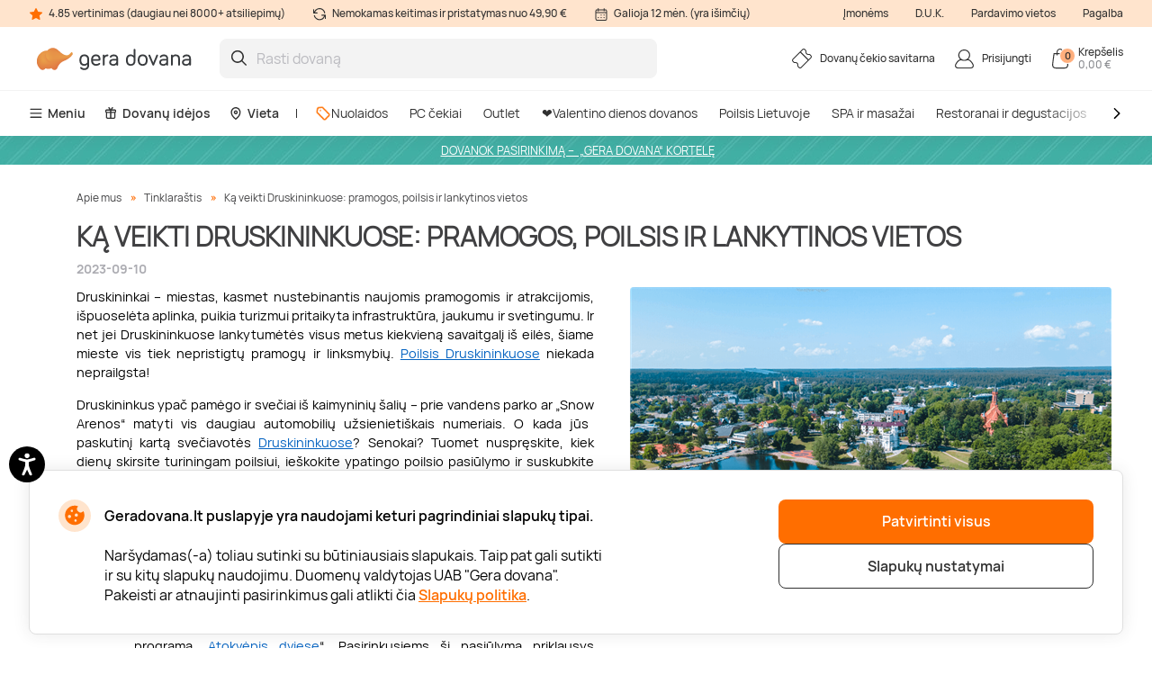

--- FILE ---
content_type: text/html; charset=utf-8
request_url: https://www.geradovana.lt/apie/tinklarastis/ka-veikti-druskininkuose-pramogos-poilsis-ir-lankytinos-vietos
body_size: 25961
content:

<!DOCTYPE html>

<html>
<head><script>(function(w,i,g){w[g]=w[g]||[];if(typeof w[g].push=='function')w[g].push(i)})
(window,'GTM-5FGN7Z','google_tags_first_party');</script><script>(function(w,d,s,l){w[l]=w[l]||[];(function(){w[l].push(arguments);})('set', 'developer_id.dY2E1Nz', true);
		var f=d.getElementsByTagName(s)[0],
		j=d.createElement(s);j.async=true;j.src='/gtm/';
		f.parentNode.insertBefore(j,f);
		})(window,document,'script','dataLayer');</script>
    <meta name="viewport" content="width=device-width, initial-scale=1, maximum-scale=1">
    <title>Ką veikti Druskininkuose: pramogos, poilsis ir lankytinos vietos</title>
    



        <!-- begin Convert Experiences code-->
        <script async type="text/javascript" src="//cdn-4.convertexperiments.com/v1/js/100411931-100412208.js"></script>
        <!-- end Convert Experiences code -->

    <meta http-equiv="Content-Type" content="text/html; charset=utf-8" />
    <meta name="robots" content="index,follow ">
        <meta name="description" content=" Druskininkai – miestas, kasmet nustebinantis naujomis pramogomis ir atrakcijomis, išpuoselėta aplinka, puikia turizmui pritaikyta infrastruktūra, jaukumu ir svetingumu. Ir net jei Druskininkuose lankytumėtės visus metus kiekvieną savaitgalį iš eilės, šiame mieste vis tiek nepristigtų pramogų ir linksmybių. Poilsis Druskininkuose niekada neprailgsta!  " />
        <meta http-equiv="content-language" content="LT" />
    <meta name="google-site-verification" content="4DC3rTWmMoKFj83uQFkszG6EVXYeG9asyZJobzTeBeQ" />
    <meta name="format-detection" content="telephone=no">
    
    
    



    <link rel="shortcut icon" href="/content/images/favicon.ico" />
    <link rel="apple-touch-icon" href="/assets/images/LT/apple/apple-touch-icon.png?v=HwNALxszt0zsOBtaFlIZZ6LgIg3HIDwrwMq3c0RX1WlJpxFjy7LPsPYlJmeTDl6G4yXWoQ3ynf9862XC9En75w2">
    <link rel="apple-touch-icon-precomposed" href="/assets/images/LT/apple/apple-touch-icon-precomposed.png?v=HwNALxszt0zsOBtaFlIZZ6LgIg3HIDwrwMq3c0RX1WlJpxFjy7LPsPYlJmeTDl6G4yXWoQ3ynf9862XC9En75w2">

    
    <link rel="preload" href="/content/fonts/Manrope/Manrope-full.ttf" as="font" crossorigin="anonymous">
    <link rel="preload" href="/content/fonts/Manrope/Manrope-Bold.woff2" as="font" crossorigin="anonymous">
    <link rel="preload" href="/content/fonts/Manrope/Manrope-SemiBold.woff2" as="font" crossorigin="anonymous">
    <link rel="preload" href="/content/fonts/Manrope/Manrope-Medium.woff2" as="font" crossorigin="anonymous">
    <link rel="preload" href="/content/fonts/Manrope/Manrope-Regular.woff2" as="font" crossorigin="anonymous">
    <link rel="preload" href="/content/fonts/Manrope/Manrope-Light.woff2" as="font" crossorigin="anonymous">

    
    


    <link rel="preload" href="/content/styles/Style?v=qIankkL876R8px4wMUI5OOkkJN1DKdA42EJqhQnx3v81" as="style"><link rel="stylesheet" href="/content/styles/Style?v=qIankkL876R8px4wMUI5OOkkJN1DKdA42EJqhQnx3v81">
    <link rel="preload" href="/assets/styles/GlobalStyle?v=XpZasPjfhG0p4HGO4sZA-4hvWNLo3bLqdliac7MqYF41" as="style"><link rel="stylesheet" href="/assets/styles/GlobalStyle?v=XpZasPjfhG0p4HGO4sZA-4hvWNLo3bLqdliac7MqYF41">
    
    


    <script src="/content/scripts/JQuery?v=cpERBNPFs1z6cuNjGQqSV8Wv0UgXJogBpyVMZEv3hvY1"></script>


    



            <script defer>
                if (typeof dataLayer == 'undefined' || dataLayer[0] == undefined) {
                    dataLayer = [];
                }

                function gtag() { dataLayer.push(arguments); }

                function sendConsentModes(state, requiredMode, statisticMode, marketingMode, consentMode) {
                    gtag('consent', state, {
                        'ad_storage': marketingMode,
                        'ad_user_data': marketingMode,
                        'ad_personalization': marketingMode,
                        'analytics_storage': statisticMode,
                        'security_storage': requiredMode,
                        'personalization_storage': consentMode,
                        'functionality_storage': consentMode
                    })
                }
                function parseMode(value) {
                    return value == true ? 'granted' : 'denied';
                }
                sendConsentModes('default', 'denied', 'denied', 'denied', 'denied');
            </script>
            <script defer src="https://www.googletagmanager.com/gtag/js?id=G-CE41L2DJT4"></script>
            <script defer>
                sendConsentModes('update', parseMode(false), parseMode(false), parseMode(false), parseMode(false));

                gtag('js', new Date());

                
                gtag('config', 'G-CE41L2DJT4', { 'content_group': "Internal pages"});
                

                gtag('get', 'G-CE41L2DJT4', 'client_id', function (clienId) {
                    window._gaClientId = clienId;
                });

                gtag('get', 'G-CE41L2DJT4', 'session_id', function (sessionId) {
                    window._gaSessionId = sessionId;
                });
            </script>


    <script>
        if (typeof dataLayer == 'undefined' || dataLayer[0] == undefined) {
            dataLayer = [];
        }

    </script>

    
    


    



        <!--noindex-->
            
                <!-- Google Tag Manager -->
                <script async>
    (function (w, d, s, l, i) {
        w[l] = w[l] || []; w[l].push({ 'gtm.start': new Date().getTime(), event: 'gtm.js' });
        var f = d.getElementsByTagName(s)[0],
        j = d.createElement(s), dl = l != 'dataLayer' ? '&l=' + l : ''; j.async = true; j.src =
        '//www.googletagmanager.com/gtm.js?id=' + i + dl; f.parentNode.insertBefore(j, f);
    })(window, document, 'script', 'dataLayer', 'GTM-5FGN7Z');</script>
                <!-- End Google Tag Manager -->
            

    




    



            <script async src="https://www.google.com/recaptcha/api.js?render=6LfuE5MgAAAAAMwLDIT_ri-1Sc-7a8dpOgTBz2aS"></script>

</head>
<body class="
      page-init">
    



            <!-- Google Tag Manager (noscript) -->
            <noscript>
                <iframe src="//www.googletagmanager.com/ns.html?id=GTM-5FGN7Z"
                        height="0" width="0" style="display:none;visibility:hidden"></iframe>
            </noscript>
            <!-- End Google Tag Manager (noscript) -->





<script>
    $(function () {
        JsLib.Shared.CookiesPolicy.init();
    });
</script>

<div class="ux-style">
    <div class="gd-modal cookies-policy-modal gd-modal--show">
        <div class="cookies-policy__container">
            <div class="cookies-policy__details">
                <svg class="icon cookies-policy__icon" aria-hidden="true" focusable="false" role="img">
                    <use xlink:href="/assets/images/LT/icons.svg?v=r2xjI_It6Vmy0dJDJzZbM9RjI5uDJrBGqRltIZsEzEdjZFUC8UltxHnX9S9w4gcKkljJioRN60aEx_Sst4EswQ2#cookies" />
                </svg>
                <div class="cookies-policy__title">Geradovana.lt puslapyje yra naudojami keturi pagrindiniai slapukų tipai.</div>
                <div class="cookies-policy__information">
                    <div class="cookies-policy__description">Naršydamas(-a) toliau sutinki su būtiniausiais slapukais. Taip pat gali sutikti ir su kitų slapukų naudojimu. Duomenų valdytojas UAB "Gera dovana". Pakeisti ar atnaujinti pasirinkimus gali atlikti čia <a href=/apie/apsipirkimas/privatumo-politika>Slapukų politika</a>.</div>
                    <div class="cookies-policy__actions d-none">
                        <div class="cookies-policy__inputs">
                            <div class="select select--disabled">
                                <input type="checkbox" id="cookie-required" data-id="cookie-required" class="sr-only" checked>
                                <label class="select__label" for="cookie-required">
                                    <span class="select__checkbox">
                                        <svg class="icon icon-24" aria-hidden="true" focusable="false" role="img">
                                            <use xlink:href="/assets/images/LT/icons.svg?v=r2xjI_It6Vmy0dJDJzZbM9RjI5uDJrBGqRltIZsEzEdjZFUC8UltxHnX9S9w4gcKkljJioRN60aEx_Sst4EswQ2#check" />
                                        </svg>

                                    </span>
                                    <p>Būtini</p>
                                </label>
                            </div>
                            <div class="select">
                                <input type="checkbox" id="cookie-consent" data-id="cookie-consent" class="sr-only" >
                                <label class="select__label" for="cookie-consent">
                                    <span class="select__checkbox">
                                        <svg class="icon icon-24" aria-hidden="true" focusable="false" role="img">
                                            <use xlink:href="/assets/images/LT/icons.svg?v=r2xjI_It6Vmy0dJDJzZbM9RjI5uDJrBGqRltIZsEzEdjZFUC8UltxHnX9S9w4gcKkljJioRN60aEx_Sst4EswQ2#check" />
                                        </svg>
                                    </span>
                                    <p>Nuostatos</p>
                                </label>
                            </div>
                            <div class="select">
                                <input type="checkbox" id="cookie-statistics" data-id="cookie-statistics" class="sr-only" >
                                <label class="select__label" for="cookie-statistics">
                                    <span class="select__checkbox">
                                        <svg class="icon icon-24" aria-hidden="true" focusable="false" role="img">
                                            <use xlink:href="/assets/images/LT/icons.svg?v=r2xjI_It6Vmy0dJDJzZbM9RjI5uDJrBGqRltIZsEzEdjZFUC8UltxHnX9S9w4gcKkljJioRN60aEx_Sst4EswQ2#check" />
                                        </svg>
                                    </span>
                                    <p>Statistika</p>
                                </label>
                            </div>
                            <div class="select">
                                <input type="checkbox" id="cookie-marketing" data-id="cookie-marketing" class="sr-only" >
                                <label class="select__label" for="cookie-marketing">
                                    <span class="select__checkbox">
                                        <svg class="icon icon-24" aria-hidden="true" focusable="false" role="img">
                                            <use xlink:href="/assets/images/LT/icons.svg?v=r2xjI_It6Vmy0dJDJzZbM9RjI5uDJrBGqRltIZsEzEdjZFUC8UltxHnX9S9w4gcKkljJioRN60aEx_Sst4EswQ2#check" />
                                        </svg>
                                    </span>
                                    <p>Rinkodara</p>
                                </label>
                            </div>
                        </div>
                        <a class="cookies-policy__link">Patvirtinti pažymėtus</a>
                    </div>
                </div>
            </div>
            <div class="cookies-policy__buttons">
                <button class="button--submit cookies-policy__select-all-button">Patvirtinti visus</button>
                <button class="button button--outline-white cookies-policy__settings-button">Slapukų nustatymai</button>
            </div>
        </div>
    </div>
</div>

    <loading-overlay class="ux-style">
        
<div class="loading-overlay js-loading-overlay d-none">
    <img src="/assets/images/LT/spinner.svg?v=f03r0JlWXPSOXB7EObbAn--4EysEmZkyfYFdWoii_gPVf7OT5YK933OtY1W9vSrh8ues5WTLidu8kx6ExKso6g2" />
</div>
    </loading-overlay>

    





    <div class="site">
        <input type="hidden" value="GDLT" id="projectid" />
        <div class="site-inner">
            <div class="ux-style header-wrapper">
                


<header>
    <div class="header__info d-none d-lg-block">
        <div class="container-xxl d-flex">
            <span>
                <svg class="icon icon-16" aria-hidden="true" focusable="false" role="img">
                    <use xlink:href="/assets/images/LT/icons.svg?v=r2xjI_It6Vmy0dJDJzZbM9RjI5uDJrBGqRltIZsEzEdjZFUC8UltxHnX9S9w4gcKkljJioRN60aEx_Sst4EswQ2#star" />
                </svg>
                4.85 vertinimas (daugiau nei 8000+ atsiliepimų)
            </span>
            <span>
                <svg class="icon icon-16" aria-hidden="true" focusable="false" role="img">
                    <use xlink:href="/assets/images/LT/icons.svg?v=r2xjI_It6Vmy0dJDJzZbM9RjI5uDJrBGqRltIZsEzEdjZFUC8UltxHnX9S9w4gcKkljJioRN60aEx_Sst4EswQ2#info-repeat" />
                </svg>
                Nemokamas keitimas ir pristatymas nuo 49,90 €
            </span>
            <span class="me-auto">
                <svg class="icon icon-16" aria-hidden="true" focusable="false" role="img">
                    <use xlink:href="/assets/images/LT/icons.svg?v=r2xjI_It6Vmy0dJDJzZbM9RjI5uDJrBGqRltIZsEzEdjZFUC8UltxHnX9S9w4gcKkljJioRN60aEx_Sst4EswQ2#info-calendar" />
                </svg>
                Galioja 12 mėn. (yra išimčių)
            </span>
                <a href="https://b2b.geradovana.lt" target=&quot;_blank&quot;>Įmonėms</a>
                <a href="/InnerPage/Template5?id=2" >D.U.K.</a>
                <a href="/apie/parduotuves" >Pardavimo vietos</a>
                <a href="/apie/kontaktai" >Pagalba</a>
        </div>
    </div>
    <div class="container-xxl">
        <div class="header__content">
            <a href="/" class="header__logo">
                <img src="/assets/images/LT/logo.svg?v=mfrUTi1KM3SNBzErRuscxemvx2u1ZWgOeN1txawIvCMgSBTmadn9yhq_3DB7a_vEq1v_sPQc1lTrJQHo8EhXlA2">
            </a>
            <div class="header__search">
                <div class="search-input-wrapper">
                    <div class="search-autocomplete-wrapper">
                        <form id="QueryForm" method="GET" action="/paieska" style="margin: 0;">
                            <input id="filterKeyword" name="key" type="text" placeholder="Rasti dovaną" class="search js-search-autocomplete-input" autocomplete="off" />
                            
                            <button type="submit">
                                <svg class="icon icon-24" aria-hidden="true" focusable="false" role="img">
                                    <use xlink:href="/assets/images/LT/icons.svg?v=r2xjI_It6Vmy0dJDJzZbM9RjI5uDJrBGqRltIZsEzEdjZFUC8UltxHnX9S9w4gcKkljJioRN60aEx_Sst4EswQ2#search" />
                                </svg>
                            </button>
                        </form>
                    </div>
                    
                    <button class="clear-search">
                        <svg class="icon icon-24" aria-hidden="true" focusable="false" role="img">
                            <use xlink:href="/assets/images/LT/icons.svg?v=r2xjI_It6Vmy0dJDJzZbM9RjI5uDJrBGqRltIZsEzEdjZFUC8UltxHnX9S9w4gcKkljJioRN60aEx_Sst4EswQ2#close-mini" />
                        </svg>
                    </button>
                </div>
                <div>
                    <div class="search-results__backdrop"></div>
                </div>
            </div>

            <div class="header__nav">
                <a href="/dovanu-cekiu-savitarna" class="header-button">
                    <div class="header-button__icon">
                        <svg class="icon icon-24" aria-hidden="true" focusable="false" role="img">
                            <use xlink:href="/assets/images/LT/icons.svg?v=r2xjI_It6Vmy0dJDJzZbM9RjI5uDJrBGqRltIZsEzEdjZFUC8UltxHnX9S9w4gcKkljJioRN60aEx_Sst4EswQ2#menu-receipt" />
                        </svg>
                    </div>
                    <div class="header-button__label">
                        <div class="header-button__label-top">Dovanų čekio savitarna</div>
                        <div class="header-button__label-bottom"></div>
                    </div>
                </a>

                <div class="dropdown dropdown--backdrop dropdown--profile">
                    <div class="dropdown__backdrop dropdown__close"></div>
                    <a class="dropdown__toggle" href="/login">
                        <span class="header-button">
                            <span class="header-button__icon">
                                <svg class="icon icon-24" aria-hidden="true" focusable="false" role="img">
                                    <use xlink:href="/assets/images/LT/icons.svg?v=r2xjI_It6Vmy0dJDJzZbM9RjI5uDJrBGqRltIZsEzEdjZFUC8UltxHnX9S9w4gcKkljJioRN60aEx_Sst4EswQ2#menu-profile" />
                                </svg>
                            </span>
                            <span class="header-button__label">
                                    <span class="header-button__label-top">Prisijungti</span>
                            </span>
                        </span>
                    </a>

                    <div class="dropdown__menu">
                        <div class="dropdown__menu-content">
                            <div class="d-flex justify-content-between align-items-center dropdown__header">
                                <div class="dropdown__title">Sveiki</div>
                                <div class="dropdown__close button--close">
                                    <svg class="icon icon-24" aria-hidden="true" focusable="false" role="img">
                                        <use xlink:href="/assets/images/LT/icons.svg?v=r2xjI_It6Vmy0dJDJzZbM9RjI5uDJrBGqRltIZsEzEdjZFUC8UltxHnX9S9w4gcKkljJioRN60aEx_Sst4EswQ2#menu-close" />
                                    </svg>
                                </div>
                            </div>
                                <div class="d-flex align-items-center mb-20">
                                    <a href="/login" class="button button--primary">
                                        Prisijungti
                                    </a>
                                    <a href="/register" class="button button--primary">
                                        Registruotis
                                    </a>
                                </div>
                                <a href="/Profile/Info" class="profile-link">
                                    <svg class="icon icon-24" aria-hidden="true" focusable="false" role="img">
                                        <use xlink:href="/assets/images/LT/icons.svg?v=r2xjI_It6Vmy0dJDJzZbM9RjI5uDJrBGqRltIZsEzEdjZFUC8UltxHnX9S9w4gcKkljJioRN60aEx_Sst4EswQ2#menu-my-profile" />
                                    </svg>
                                    Mano profilis
                                </a>
                                <a href="/Profile/LoyaltyMember" class="profile-link">
                                    <svg class="icon icon-24" aria-hidden="true" focusable="false" role="img">
                                        <use xlink:href="/assets/images/LT/icons.svg?v=r2xjI_It6Vmy0dJDJzZbM9RjI5uDJrBGqRltIZsEzEdjZFUC8UltxHnX9S9w4gcKkljJioRN60aEx_Sst4EswQ2#loyalty-currency" />
                                    </svg>
                                    Lojalumo klubas
                                </a>
                                <a href="/login" class="profile-link">
                                    <svg class="icon icon-24" aria-hidden="true" focusable="false" role="img">
                                        <use xlink:href="/assets/images/LT/icons.svg?v=r2xjI_It6Vmy0dJDJzZbM9RjI5uDJrBGqRltIZsEzEdjZFUC8UltxHnX9S9w4gcKkljJioRN60aEx_Sst4EswQ2#menu-my-cheques" />
                                    </svg>
                                    Mano čekiai
                                </a>
                                <a href="/login" class="profile-link">
                                    <svg class="icon icon-24" aria-hidden="true" focusable="false" role="img">
                                        <use xlink:href="/assets/images/LT/icons.svg?v=r2xjI_It6Vmy0dJDJzZbM9RjI5uDJrBGqRltIZsEzEdjZFUC8UltxHnX9S9w4gcKkljJioRN60aEx_Sst4EswQ2#menu-mail" />
                                    </svg>
                                    Naujienlaiškiai
                                </a>
                                <a href="/dovanu-cekiu-savitarna" class="profile-link">
                                    <svg class="icon icon-24" aria-hidden="true" focusable="false" role="img">
                                        <use xlink:href="/assets/images/LT/icons.svg?v=r2xjI_It6Vmy0dJDJzZbM9RjI5uDJrBGqRltIZsEzEdjZFUC8UltxHnX9S9w4gcKkljJioRN60aEx_Sst4EswQ2#menu-cheque" />
                                    </svg>
                                    Čekio savitarna
                                </a>
                        </div>
                    </div>
                </div>

                <div class="dropdown dropdown--backdrop dropdown--cart">
                    
<div class="dropdown__backdrop dropdown__close"></div>
<a class="dropdown__toggle" href="/Checkout/ShoppingCart/">
    <span class="header-button">
        <span class="header-button__icon">
            <svg class="icon icon-24" aria-hidden="true" focusable="false" role="img">
                <use xlink:href="/assets/images/LT/icons.svg?v=r2xjI_It6Vmy0dJDJzZbM9RjI5uDJrBGqRltIZsEzEdjZFUC8UltxHnX9S9w4gcKkljJioRN60aEx_Sst4EswQ2#menu-cart" />
            </svg>
            <span class="header-button__count">0</span>
        </span>
        <span class="header-button__label">
            <span class="header-button__label-top">Krepšelis</span>
            <span class="header-button__label-bottom">0,00 € </span>
        </span>
    </span>
</a>
<div class="dropdown__menu">
    <div class="dropdown__menu-content">
            <div class="d-flex justify-content-between align-items-center dropdown__header_empty-cart">
                <div class="dropdown__title">Jūsų krepšelis tuščias</div>
                <div class="dropdown__close button--close">
                    <svg class="icon icon-24" aria-hidden="true" focusable="false" role="img">
                        <use xlink:href="/assets/images/LT/icons.svg?v=r2xjI_It6Vmy0dJDJzZbM9RjI5uDJrBGqRltIZsEzEdjZFUC8UltxHnX9S9w4gcKkljJioRN60aEx_Sst4EswQ2#menu-close" />
                    </svg>
                </div>
            </div>
                <div class="dropdown__features mb-20">
                    <p>Užsiregistruokite ir naudokitės visais Geros dovanos privalumais:</p>
                    <ul>
                        <li class="w-100">
                            <svg class="icon icon-20" aria-hidden="true" focusable="false" role="img">
                                <use xlink:href="/assets/images/LT/icons.svg?v=r2xjI_It6Vmy0dJDJzZbM9RjI5uDJrBGqRltIZsEzEdjZFUC8UltxHnX9S9w4gcKkljJioRN60aEx_Sst4EswQ2#loyalty-currency" />
                            </svg>
                            Specialios nuolaidos ir naujienlaiškių prenumeratos valdymas!
                        </li>
                        <li class="w-100">
                            <svg class="icon icon-20" aria-hidden="true" focusable="false" role="img">
                                <use xlink:href="/assets/images/LT/icons.svg?v=r2xjI_It6Vmy0dJDJzZbM9RjI5uDJrBGqRltIZsEzEdjZFUC8UltxHnX9S9w4gcKkljJioRN60aEx_Sst4EswQ2#history" />
                            </svg>
                            Išsaugosime visą jūsų pirkimo istoriją
                        </li>
                    </ul>
                </div>
                <div class="d-flex align-items-center mb-20">
                    <a class="button button--primary" href="/login"> Prisijungti</a>
                    <a class="button button--primary" href="/register"> Registruotis</a>
                </div>
    </div>
</div>

                </div>
            </div>
        </div>
    </div>
        <div class="header__menu d-none d-lg-block">
            <div class="container-xxl">
                <nav class="header__menu-nav">
                    <div class="nav__primary d-flex align-items-center">
                        <div class="dropdown">
                            <button class="nav__primary-link dropdown__toggle">
                                <svg class="icon icon-16" aria-hidden="true" focusable="false" role="img">
                                    <use xlink:href="/assets/images/LT/icons.svg?v=r2xjI_It6Vmy0dJDJzZbM9RjI5uDJrBGqRltIZsEzEdjZFUC8UltxHnX9S9w4gcKkljJioRN60aEx_Sst4EswQ2#menu-desktop" />
                                </svg>
                                Meniu
                            </button>
                            <div class="mega-menu dropdown__menu mega-menu--main">
                                <div class="row">
                                    <div class="col-md-6">
                                        <ul class="wrapper mega-menu__categories bg-grey">
                                                    <li>
                                                        <a href="https://www.geradovana.lt/valentino-dienos-dovanos" class="submenu-toggle list-item--grey justify-content-between" aria-haspopup="true">
                                                            ❤️️Valentino dienos dovanos
                                                            <svg class="icon icon-24" aria-hidden="true" focusable="false" role="img">
                                                                <use xlink:href="/assets/images/LT/icons.svg?v=r2xjI_It6Vmy0dJDJzZbM9RjI5uDJrBGqRltIZsEzEdjZFUC8UltxHnX9S9w4gcKkljJioRN60aEx_Sst4EswQ2#arrow-right-thin" />
                                                            </svg>
                                                        </a>
                                                        <ul class="submenu">
                                                            <li class="pe-3">
                                                                <a href="https://www.geradovana.lt/valentino-dienos-dovanos" class="list-item list-item--arrow">
                                                                    <b>❤️️Valentino dienos dovanos</b>
                                                                    <svg class="icon icon-24" aria-hidden="true" focusable="false" role="img">
                                                                        <use xlink:href="/assets/images/LT/icons.svg?v=r2xjI_It6Vmy0dJDJzZbM9RjI5uDJrBGqRltIZsEzEdjZFUC8UltxHnX9S9w4gcKkljJioRN60aEx_Sst4EswQ2#arrow-long" />
                                                                    </svg>
                                                                </a>
                                                            </li>
                                                        </ul>
                                                    </li>
                                                    <li>
                                                        <a href="https://www.geradovana.lt/poilsis-su-nakvyne" class="submenu-toggle list-item--grey justify-content-between" aria-haspopup="true">
                                                            Poilsis Lietuvoje
                                                            <svg class="icon icon-24" aria-hidden="true" focusable="false" role="img">
                                                                <use xlink:href="/assets/images/LT/icons.svg?v=r2xjI_It6Vmy0dJDJzZbM9RjI5uDJrBGqRltIZsEzEdjZFUC8UltxHnX9S9w4gcKkljJioRN60aEx_Sst4EswQ2#arrow-right-thin" />
                                                            </svg>
                                                        </a>
                                                        <ul class="submenu">
                                                            <li class="pe-3">
                                                                <a href="https://www.geradovana.lt/poilsis-su-nakvyne" class="list-item list-item--arrow">
                                                                    <b>Poilsis Lietuvoje</b>
                                                                    <svg class="icon icon-24" aria-hidden="true" focusable="false" role="img">
                                                                        <use xlink:href="/assets/images/LT/icons.svg?v=r2xjI_It6Vmy0dJDJzZbM9RjI5uDJrBGqRltIZsEzEdjZFUC8UltxHnX9S9w4gcKkljJioRN60aEx_Sst4EswQ2#arrow-long" />
                                                                    </svg>
                                                                </a>
                                                            </li>
                                                                <li class="pe-3">
                                                                    <a href="https://www.geradovana.lt/poilsis-su-nakvyne/poilsis-druskininkuose" class="list-item">
                                                                        Poilsis Druskininkuose
                                                                    </a>
                                                                </li>
                                                                <li class="pe-3">
                                                                    <a href="https://www.geradovana.lt/poilsis-su-nakvyne/poilsis-palangoje" class="list-item">
                                                                        Poilsis Palangoje
                                                                    </a>
                                                                </li>
                                                                <li class="pe-3">
                                                                    <a href="https://www.geradovana.lt/poilsis-su-nakvyne/poilsis-sanatorijoje" class="list-item">
                                                                        Poilsis sanatorijoje
                                                                    </a>
                                                                </li>
                                                                <li class="pe-3">
                                                                    <a href="https://www.geradovana.lt/poilsis-su-nakvyne/poilsis-birstone" class="list-item">
                                                                        Poilsis Birštone
                                                                    </a>
                                                                </li>
                                                                <li class="pe-3">
                                                                    <a href="https://www.geradovana.lt/poilsis-su-nakvyne/poilsis-prie-juros" class="list-item">
                                                                        Poilsis prie jūros
                                                                    </a>
                                                                </li>
                                                                <li class="pe-3">
                                                                    <a href="https://www.geradovana.lt/poilsis-su-nakvyne/spa-poilsis" class="list-item">
                                                                        SPA poilsis
                                                                    </a>
                                                                </li>
                                                                <li class="pe-3">
                                                                    <a href="https://www.geradovana.lt/poilsis-su-nakvyne/poilsis-prie-ezero" class="list-item">
                                                                        Poilsis prie ežero
                                                                    </a>
                                                                </li>
                                                                <li class="pe-3">
                                                                    <a href="https://www.geradovana.lt/poilsis-su-nakvyne/poilsis-trakuose" class="list-item">
                                                                        Poilsis Trakuose
                                                                    </a>
                                                                </li>
                                                                <li class="pe-3">
                                                                    <a href="https://www.geradovana.lt/poilsis-su-nakvyne/poilsis-vilniuje" class="list-item">
                                                                        Poilsis Vilniuje
                                                                    </a>
                                                                </li>
                                                                <li class="pe-3">
                                                                    <a href="https://www.geradovana.lt/poilsis-su-nakvyne/darbostogos" class="list-item">
                                                                        Darbostogos
                                                                    </a>
                                                                </li>
                                                                <li class="pe-3">
                                                                    <a href="https://www.geradovana.lt/poilsis-su-nakvyne/poilsis-kaune" class="list-item">
                                                                        Poilsis Kaune
                                                                    </a>
                                                                </li>
                                                                <li class="pe-3">
                                                                    <a href="https://www.geradovana.lt/poilsis-su-nakvyne/1-asmeniui" class="list-item">
                                                                        Poilsis vienam
                                                                    </a>
                                                                </li>
                                                                <li class="pe-3">
                                                                    <a href="https://www.geradovana.lt/poilsis-su-nakvyne/2-asmenims" class="list-item">
                                                                        Poilsis dviem
                                                                    </a>
                                                                </li>
                                                                <li class="pe-3">
                                                                    <a href="https://www.geradovana.lt/poilsis-su-nakvyne/poilsis-dvaruose-pilyse" class="list-item">
                                                                        Poilsis dvaruose ir pilyse
                                                                    </a>
                                                                </li>
                                                        </ul>
                                                    </li>
                                                    <li>
                                                        <a href="https://www.geradovana.lt/spa-ir-masazai" class="submenu-toggle list-item--grey justify-content-between" aria-haspopup="true">
                                                            SPA ir masažai
                                                            <svg class="icon icon-24" aria-hidden="true" focusable="false" role="img">
                                                                <use xlink:href="/assets/images/LT/icons.svg?v=r2xjI_It6Vmy0dJDJzZbM9RjI5uDJrBGqRltIZsEzEdjZFUC8UltxHnX9S9w4gcKkljJioRN60aEx_Sst4EswQ2#arrow-right-thin" />
                                                            </svg>
                                                        </a>
                                                        <ul class="submenu">
                                                            <li class="pe-3">
                                                                <a href="https://www.geradovana.lt/spa-ir-masazai" class="list-item list-item--arrow">
                                                                    <b>SPA ir masažai</b>
                                                                    <svg class="icon icon-24" aria-hidden="true" focusable="false" role="img">
                                                                        <use xlink:href="/assets/images/LT/icons.svg?v=r2xjI_It6Vmy0dJDJzZbM9RjI5uDJrBGqRltIZsEzEdjZFUC8UltxHnX9S9w4gcKkljJioRN60aEx_Sst4EswQ2#arrow-long" />
                                                                    </svg>
                                                                </a>
                                                            </li>
                                                                <li class="pe-3">
                                                                    <a href="https://www.geradovana.lt/spa-ir-masazai/spa-ir-masazai-dviem" class="list-item">
                                                                        SPA ir masažai dviem
                                                                    </a>
                                                                </li>
                                                                <li class="pe-3">
                                                                    <a href="https://www.geradovana.lt/spa-ir-masazai/veido-masazai" class="list-item">
                                                                        Veido masažai
                                                                    </a>
                                                                </li>
                                                                <li class="pe-3">
                                                                    <a href="https://www.geradovana.lt/spa-ir-masazai/atpalaiduojantys-masazai" class="list-item">
                                                                        Atpalaiduojamieji masažai
                                                                    </a>
                                                                </li>
                                                                <li class="pe-3">
                                                                    <a href="https://www.geradovana.lt/spa-ir-masazai/masazai-vyrams" class="list-item">
                                                                        Masažai vyrams
                                                                    </a>
                                                                </li>
                                                                <li class="pe-3">
                                                                    <a href="https://www.geradovana.lt/spa-ir-masazai/limfodrenaziniai-masazai" class="list-item">
                                                                        Limfodrenažiniai masažai
                                                                    </a>
                                                                </li>
                                                                <li class="pe-3">
                                                                    <a href="https://www.geradovana.lt/spa-ir-masazai/tailandietiski-masazai" class="list-item">
                                                                        Tailandietiški masažai
                                                                    </a>
                                                                </li>
                                                                <li class="pe-3">
                                                                    <a href="https://www.geradovana.lt/spa-ir-masazai/masazai-ajurvediniai" class="list-item">
                                                                        Ajurvediniai masažai 
                                                                    </a>
                                                                </li>
                                                                <li class="pe-3">
                                                                    <a href="https://www.geradovana.lt/spa-ir-masazai/masazai-nesciosioms" class="list-item">
                                                                        Masažai nėščiosioms
                                                                    </a>
                                                                </li>
                                                                <li class="pe-3">
                                                                    <a href="https://www.geradovana.lt/spa-ir-masazai/gydomieji-masazai" class="list-item">
                                                                        Gydomieji masažai
                                                                    </a>
                                                                </li>
                                                                <li class="pe-3">
                                                                    <a href="https://www.geradovana.lt/spa-ir-masazai/viso-kuno-masazai" class="list-item">
                                                                        Viso kūno masažai
                                                                    </a>
                                                                </li>
                                                                <li class="pe-3">
                                                                    <a href="https://www.geradovana.lt/spa-ir-masazai/spa-proceduros" class="list-item">
                                                                        SPA procedūros
                                                                    </a>
                                                                </li>
                                                                <li class="pe-3">
                                                                    <a href="https://www.geradovana.lt/spa-ir-masazai/nugaros-masazai" class="list-item">
                                                                        Nugaros masažai
                                                                    </a>
                                                                </li>
                                                                <li class="pe-3">
                                                                    <a href="https://www.geradovana.lt/spa-ir-masazai/galvos-masazai" class="list-item">
                                                                        Galvos masažai
                                                                    </a>
                                                                </li>
                                                                <li class="pe-3">
                                                                    <a href="https://www.geradovana.lt/spa-ir-masazai/masazu-kompleksai" class="list-item">
                                                                        Masažų kompleksai
                                                                    </a>
                                                                </li>
                                                        </ul>
                                                    </li>
                                                    <li>
                                                        <a href="https://www.geradovana.lt/geras-skonis" class="submenu-toggle list-item--grey justify-content-between" aria-haspopup="true">
                                                            Restoranai ir degustacijos
                                                            <svg class="icon icon-24" aria-hidden="true" focusable="false" role="img">
                                                                <use xlink:href="/assets/images/LT/icons.svg?v=r2xjI_It6Vmy0dJDJzZbM9RjI5uDJrBGqRltIZsEzEdjZFUC8UltxHnX9S9w4gcKkljJioRN60aEx_Sst4EswQ2#arrow-right-thin" />
                                                            </svg>
                                                        </a>
                                                        <ul class="submenu">
                                                            <li class="pe-3">
                                                                <a href="https://www.geradovana.lt/geras-skonis" class="list-item list-item--arrow">
                                                                    <b>Restoranai ir degustacijos</b>
                                                                    <svg class="icon icon-24" aria-hidden="true" focusable="false" role="img">
                                                                        <use xlink:href="/assets/images/LT/icons.svg?v=r2xjI_It6Vmy0dJDJzZbM9RjI5uDJrBGqRltIZsEzEdjZFUC8UltxHnX9S9w4gcKkljJioRN60aEx_Sst4EswQ2#arrow-long" />
                                                                    </svg>
                                                                </a>
                                                            </li>
                                                                <li class="pe-3">
                                                                    <a href="https://www.geradovana.lt/geras-skonis/vakarienes" class="list-item">
                                                                        Vakarienės
                                                                    </a>
                                                                </li>
                                                                <li class="pe-3">
                                                                    <a href="https://www.geradovana.lt/geras-skonis/degustacijos" class="list-item">
                                                                        Maisto degustacijos
                                                                    </a>
                                                                </li>
                                                                <li class="pe-3">
                                                                    <a href="https://www.geradovana.lt/geras-skonis/kursai" class="list-item">
                                                                        Kulinarijos kursai
                                                                    </a>
                                                                </li>
                                                                <li class="pe-3">
                                                                    <a href="https://www.geradovana.lt/geras-skonis/maistas-i-namus" class="list-item">
                                                                        Maistas į namus
                                                                    </a>
                                                                </li>
                                                                <li class="pe-3">
                                                                    <a href="https://www.geradovana.lt/geras-skonis/gerimu-degustacijos" class="list-item">
                                                                        Gėrimų degustacijos
                                                                    </a>
                                                                </li>
                                                                <li class="pe-3">
                                                                    <a href="https://www.geradovana.lt/geras-skonis/restoranu-cekiai" class="list-item">
                                                                        Restoranų čekiai
                                                                    </a>
                                                                </li>
                                                                <li class="pe-3">
                                                                    <a href="https://www.geradovana.lt/geras-skonis/desertai" class="list-item">
                                                                        Desertai
                                                                    </a>
                                                                </li>
                                                                <li class="pe-3">
                                                                    <a href="https://www.geradovana.lt/geras-skonis/pasaulio-virtuves" class="list-item">
                                                                        Pasaulio virtuvės
                                                                    </a>
                                                                </li>
                                                                <li class="pe-3">
                                                                    <a href="https://www.geradovana.lt/geras-skonis/pusryciai" class="list-item">
                                                                        Pusryčiai
                                                                    </a>
                                                                </li>
                                                        </ul>
                                                    </li>
                                                    <li>
                                                        <a href="https://www.geradovana.lt/oro-pramogos" class="submenu-toggle list-item--grey justify-content-between" aria-haspopup="true">
                                                            Oro pramogos
                                                            <svg class="icon icon-24" aria-hidden="true" focusable="false" role="img">
                                                                <use xlink:href="/assets/images/LT/icons.svg?v=r2xjI_It6Vmy0dJDJzZbM9RjI5uDJrBGqRltIZsEzEdjZFUC8UltxHnX9S9w4gcKkljJioRN60aEx_Sst4EswQ2#arrow-right-thin" />
                                                            </svg>
                                                        </a>
                                                        <ul class="submenu">
                                                            <li class="pe-3">
                                                                <a href="https://www.geradovana.lt/oro-pramogos" class="list-item list-item--arrow">
                                                                    <b>Oro pramogos</b>
                                                                    <svg class="icon icon-24" aria-hidden="true" focusable="false" role="img">
                                                                        <use xlink:href="/assets/images/LT/icons.svg?v=r2xjI_It6Vmy0dJDJzZbM9RjI5uDJrBGqRltIZsEzEdjZFUC8UltxHnX9S9w4gcKkljJioRN60aEx_Sst4EswQ2#arrow-long" />
                                                                    </svg>
                                                                </a>
                                                            </li>
                                                                <li class="pe-3">
                                                                    <a href="https://www.geradovana.lt/oro-pramogos/skrydis-oro-balionu" class="list-item">
                                                                        Skrydis oro balionu
                                                                    </a>
                                                                </li>
                                                                <li class="pe-3">
                                                                    <a href="https://www.geradovana.lt/oro-pramogos/suolis-parasiutu" class="list-item">
                                                                        Šuolis parašiutu
                                                                    </a>
                                                                </li>
                                                                <li class="pe-3">
                                                                    <a href="https://www.geradovana.lt/oro-pramogos/skrydis-parasparniu" class="list-item">
                                                                        Skrydis parasparniu
                                                                    </a>
                                                                </li>
                                                                <li class="pe-3">
                                                                    <a href="https://www.geradovana.lt/oro-pramogos/skrydis-sklandytuvu" class="list-item">
                                                                        Skrydis sklandytuvu
                                                                    </a>
                                                                </li>
                                                                <li class="pe-3">
                                                                    <a href="https://www.geradovana.lt/oro-pramogos/apzvalginiai-skrydziai-lektuvu" class="list-item">
                                                                        Apžvalginiai skrydžiai lėktuvu
                                                                    </a>
                                                                </li>
                                                                <li class="pe-3">
                                                                    <a href="https://www.geradovana.lt/oro-pramogos/pilotavimo-pamokos" class="list-item">
                                                                        Pilotavimo pamoka
                                                                    </a>
                                                                </li>
                                                        </ul>
                                                    </li>
                                                    <li>
                                                        <a href="https://www.geradovana.lt/kurybiskos-linksmos-dovanos" class="submenu-toggle list-item--grey justify-content-between" aria-haspopup="true">
                                                            Kūrybiškos, linksmos
                                                            <svg class="icon icon-24" aria-hidden="true" focusable="false" role="img">
                                                                <use xlink:href="/assets/images/LT/icons.svg?v=r2xjI_It6Vmy0dJDJzZbM9RjI5uDJrBGqRltIZsEzEdjZFUC8UltxHnX9S9w4gcKkljJioRN60aEx_Sst4EswQ2#arrow-right-thin" />
                                                            </svg>
                                                        </a>
                                                        <ul class="submenu">
                                                            <li class="pe-3">
                                                                <a href="https://www.geradovana.lt/kurybiskos-linksmos-dovanos" class="list-item list-item--arrow">
                                                                    <b>Kūrybiškos, linksmos</b>
                                                                    <svg class="icon icon-24" aria-hidden="true" focusable="false" role="img">
                                                                        <use xlink:href="/assets/images/LT/icons.svg?v=r2xjI_It6Vmy0dJDJzZbM9RjI5uDJrBGqRltIZsEzEdjZFUC8UltxHnX9S9w4gcKkljJioRN60aEx_Sst4EswQ2#arrow-long" />
                                                                    </svg>
                                                                </a>
                                                            </li>
                                                                <li class="pe-3">
                                                                    <a href="https://www.geradovana.lt/kurybiskos-linksmos-dovanos/kinas" class="list-item">
                                                                        Kinas
                                                                    </a>
                                                                </li>
                                                                <li class="pe-3">
                                                                    <a href="https://www.geradovana.lt/kurybiskos-linksmos-dovanos/nuotoliniai-mokymai-ir-seminarai" class="list-item">
                                                                        Nuotoliniai mokymai ir seminarai
                                                                    </a>
                                                                </li>
                                                                <li class="pe-3">
                                                                    <a href="https://www.geradovana.lt/kurybiskos-linksmos-dovanos/ekskursijos" class="list-item">
                                                                        Ekskursijos
                                                                    </a>
                                                                </li>
                                                                <li class="pe-3">
                                                                    <a href="https://www.geradovana.lt/kurybiskos-linksmos-dovanos/pamokos" class="list-item">
                                                                        Pamokos
                                                                    </a>
                                                                </li>
                                                                <li class="pe-3">
                                                                    <a href="https://www.geradovana.lt/kurybiskos-linksmos-dovanos/fotosesijos" class="list-item">
                                                                        Fotosesijos
                                                                    </a>
                                                                </li>
                                                                <li class="pe-3">
                                                                    <a href="https://www.geradovana.lt/kurybiskos-linksmos-dovanos/kvepalai-kosmetika" class="list-item">
                                                                        Kvepalų ir kosmetikos kūrimas
                                                                    </a>
                                                                </li>
                                                                <li class="pe-3">
                                                                    <a href="https://www.geradovana.lt/kurybiskos-linksmos-dovanos/teatrai-ir-filharmonija" class="list-item">
                                                                        Teatrai ir filharmonija
                                                                    </a>
                                                                </li>
                                                                <li class="pe-3">
                                                                    <a href="https://www.geradovana.lt/kurybiskos-linksmos-dovanos/muziejai" class="list-item">
                                                                        Muziejai
                                                                    </a>
                                                                </li>
                                                                <li class="pe-3">
                                                                    <a href="https://www.geradovana.lt/kurybiskos-linksmos-dovanos/sokiai-ir-muzika" class="list-item">
                                                                        Šokių ir muzikos pamokos
                                                                    </a>
                                                                </li>
                                                                <li class="pe-3">
                                                                    <a href="https://www.geradovana.lt/kurybiskos-linksmos-dovanos/knygos" class="list-item">
                                                                        Knygos
                                                                    </a>
                                                                </li>
                                                                <li class="pe-3">
                                                                    <a href="https://www.geradovana.lt/kurybiskos-linksmos-dovanos/apsipirkimas-internetu" class="list-item">
                                                                        Apsipirkimas internetu
                                                                    </a>
                                                                </li>
                                                                <li class="pe-3">
                                                                    <a href="https://www.geradovana.lt/kurybiskos-linksmos-dovanos/zurnalai" class="list-item">
                                                                        Žurnalai
                                                                    </a>
                                                                </li>
                                                        </ul>
                                                    </li>
                                                    <li>
                                                        <a href="https://www.geradovana.lt/auto-moto" class="submenu-toggle list-item--grey justify-content-between" aria-haspopup="true">
                                                            Auto / motopramogos
                                                            <svg class="icon icon-24" aria-hidden="true" focusable="false" role="img">
                                                                <use xlink:href="/assets/images/LT/icons.svg?v=r2xjI_It6Vmy0dJDJzZbM9RjI5uDJrBGqRltIZsEzEdjZFUC8UltxHnX9S9w4gcKkljJioRN60aEx_Sst4EswQ2#arrow-right-thin" />
                                                            </svg>
                                                        </a>
                                                        <ul class="submenu">
                                                            <li class="pe-3">
                                                                <a href="https://www.geradovana.lt/auto-moto" class="list-item list-item--arrow">
                                                                    <b>Auto / motopramogos</b>
                                                                    <svg class="icon icon-24" aria-hidden="true" focusable="false" role="img">
                                                                        <use xlink:href="/assets/images/LT/icons.svg?v=r2xjI_It6Vmy0dJDJzZbM9RjI5uDJrBGqRltIZsEzEdjZFUC8UltxHnX9S9w4gcKkljJioRN60aEx_Sst4EswQ2#arrow-long" />
                                                                    </svg>
                                                                </a>
                                                            </li>
                                                                <li class="pe-3">
                                                                    <a href="https://www.geradovana.lt/auto-moto/kartingai" class="list-item">
                                                                        Kartingai
                                                                    </a>
                                                                </li>
                                                                <li class="pe-3">
                                                                    <a href="https://www.geradovana.lt/auto-moto/driftas" class="list-item">
                                                                        Driftas
                                                                    </a>
                                                                </li>
                                                                <li class="pe-3">
                                                                    <a href="https://www.geradovana.lt/auto-moto/vairavimo-pamokos" class="list-item">
                                                                        Vairavimo pamokos
                                                                    </a>
                                                                </li>
                                                                <li class="pe-3">
                                                                    <a href="https://www.geradovana.lt/auto-moto/bagiai" class="list-item">
                                                                        Bagiai
                                                                    </a>
                                                                </li>
                                                                <li class="pe-3">
                                                                    <a href="https://www.geradovana.lt/auto-moto/tankai" class="list-item">
                                                                        Tankai
                                                                    </a>
                                                                </li>
                                                                <li class="pe-3">
                                                                    <a href="https://www.geradovana.lt/auto-moto/monster-truck" class="list-item">
                                                                        Monster truck
                                                                    </a>
                                                                </li>
                                                                <li class="pe-3">
                                                                    <a href="https://www.geradovana.lt/auto-moto/motociklai" class="list-item">
                                                                        Motociklai
                                                                    </a>
                                                                </li>
                                                                <li class="pe-3">
                                                                    <a href="https://www.geradovana.lt/auto-moto/keturraciai" class="list-item">
                                                                        Keturračiai
                                                                    </a>
                                                                </li>
                                                                <li class="pe-3">
                                                                    <a href="https://www.geradovana.lt/auto-moto/dzipai-safaris" class="list-item">
                                                                        Džipai ir safaris
                                                                    </a>
                                                                </li>
                                                                <li class="pe-3">
                                                                    <a href="https://www.geradovana.lt/auto-moto/dviraciai-paspirtukai" class="list-item">
                                                                        Dviračiai ir paspirtukai
                                                                    </a>
                                                                </li>
                                                                <li class="pe-3">
                                                                    <a href="https://www.geradovana.lt/auto-moto/sportiniai-automobiliai" class="list-item">
                                                                        Sportiniai automobiliai
                                                                    </a>
                                                                </li>
                                                                <li class="pe-3">
                                                                    <a href="https://www.geradovana.lt/auto-moto/pasivazinejimas-kabrioletu" class="list-item">
                                                                        Kabrioletai
                                                                    </a>
                                                                </li>
                                                                <li class="pe-3">
                                                                    <a href="https://www.geradovana.lt/auto-moto/kitos-paslaugos" class="list-item">
                                                                        Kitos paslaugos
                                                                    </a>
                                                                </li>
                                                        </ul>
                                                    </li>
                                                    <li>
                                                        <a href="https://www.geradovana.lt/dovydas-karka-rekomenduoja" class="submenu-toggle list-item--grey justify-content-between" aria-haspopup="true">
                                                            Dovydas Karka rekomenduoja
                                                            <svg class="icon icon-24" aria-hidden="true" focusable="false" role="img">
                                                                <use xlink:href="/assets/images/LT/icons.svg?v=r2xjI_It6Vmy0dJDJzZbM9RjI5uDJrBGqRltIZsEzEdjZFUC8UltxHnX9S9w4gcKkljJioRN60aEx_Sst4EswQ2#arrow-right-thin" />
                                                            </svg>
                                                        </a>
                                                        <ul class="submenu">
                                                            <li class="pe-3">
                                                                <a href="https://www.geradovana.lt/dovydas-karka-rekomenduoja" class="list-item list-item--arrow">
                                                                    <b>Dovydas Karka rekomenduoja</b>
                                                                    <svg class="icon icon-24" aria-hidden="true" focusable="false" role="img">
                                                                        <use xlink:href="/assets/images/LT/icons.svg?v=r2xjI_It6Vmy0dJDJzZbM9RjI5uDJrBGqRltIZsEzEdjZFUC8UltxHnX9S9w4gcKkljJioRN60aEx_Sst4EswQ2#arrow-long" />
                                                                    </svg>
                                                                </a>
                                                            </li>
                                                        </ul>
                                                    </li>
                                                    <li>
                                                        <a href="https://www.geradovana.lt/aktyvios-pramogos" class="submenu-toggle list-item--grey justify-content-between" aria-haspopup="true">
                                                            Aktyvios pramogos
                                                            <svg class="icon icon-24" aria-hidden="true" focusable="false" role="img">
                                                                <use xlink:href="/assets/images/LT/icons.svg?v=r2xjI_It6Vmy0dJDJzZbM9RjI5uDJrBGqRltIZsEzEdjZFUC8UltxHnX9S9w4gcKkljJioRN60aEx_Sst4EswQ2#arrow-right-thin" />
                                                            </svg>
                                                        </a>
                                                        <ul class="submenu">
                                                            <li class="pe-3">
                                                                <a href="https://www.geradovana.lt/aktyvios-pramogos" class="list-item list-item--arrow">
                                                                    <b>Aktyvios pramogos</b>
                                                                    <svg class="icon icon-24" aria-hidden="true" focusable="false" role="img">
                                                                        <use xlink:href="/assets/images/LT/icons.svg?v=r2xjI_It6Vmy0dJDJzZbM9RjI5uDJrBGqRltIZsEzEdjZFUC8UltxHnX9S9w4gcKkljJioRN60aEx_Sst4EswQ2#arrow-long" />
                                                                    </svg>
                                                                </a>
                                                            </li>
                                                                <li class="pe-3">
                                                                    <a href="https://www.geradovana.lt/aktyvios-pramogos/galvosukiu-kambariai" class="list-item">
                                                                        Galvosūkių kambariai
                                                                    </a>
                                                                </li>
                                                                <li class="pe-3">
                                                                    <a href="https://www.geradovana.lt/aktyvios-pramogos/boulingas" class="list-item">
                                                                        Boulingas
                                                                    </a>
                                                                </li>
                                                                <li class="pe-3">
                                                                    <a href="https://www.geradovana.lt/aktyvios-pramogos/saudymas" class="list-item">
                                                                        Šaudymas
                                                                    </a>
                                                                </li>
                                                                <li class="pe-3">
                                                                    <a href="https://www.geradovana.lt/aktyvios-pramogos/laipiojimas" class="list-item">
                                                                        Laipiojimas
                                                                    </a>
                                                                </li>
                                                                <li class="pe-3">
                                                                    <a href="https://www.geradovana.lt/aktyvios-pramogos/jodinejimas" class="list-item">
                                                                        Jodinėjimas
                                                                    </a>
                                                                </li>
                                                                <li class="pe-3">
                                                                    <a href="https://www.geradovana.lt/aktyvios-pramogos/kovos-menai" class="list-item">
                                                                        Kovos menai
                                                                    </a>
                                                                </li>
                                                                <li class="pe-3">
                                                                    <a href="https://www.geradovana.lt/aktyvios-pramogos/nuotykiu-parkai" class="list-item">
                                                                        Pramogų parkai
                                                                    </a>
                                                                </li>
                                                                <li class="pe-3">
                                                                    <a href="https://www.geradovana.lt/aktyvios-pramogos/dazasvydis" class="list-item">
                                                                        Dažasvydis
                                                                    </a>
                                                                </li>
                                                                <li class="pe-3">
                                                                    <a href="https://www.geradovana.lt/aktyvios-pramogos/sratasvydis" class="list-item">
                                                                        Šratasvydis
                                                                    </a>
                                                                </li>
                                                                <li class="pe-3">
                                                                    <a href="https://www.geradovana.lt/aktyvios-pramogos/golfas" class="list-item">
                                                                        Golfas
                                                                    </a>
                                                                </li>
                                                                <li class="pe-3">
                                                                    <a href="https://www.geradovana.lt/aktyvios-pramogos/zaidimai" class="list-item">
                                                                        Žaidimai
                                                                    </a>
                                                                </li>
                                                                <li class="pe-3">
                                                                    <a href="https://www.geradovana.lt/aktyvios-pramogos/zygiai" class="list-item">
                                                                        Žygiai
                                                                    </a>
                                                                </li>
                                                                <li class="pe-3">
                                                                    <a href="https://www.geradovana.lt/aktyvios-pramogos/virtuali-realybe" class="list-item">
                                                                        Virtuali realybė
                                                                    </a>
                                                                </li>
                                                        </ul>
                                                    </li>
                                                    <li>
                                                        <a href="https://www.geradovana.lt/superautomobiliai" class="submenu-toggle list-item--grey justify-content-between" aria-haspopup="true">
                                                            Superautomobiliai
                                                            <svg class="icon icon-24" aria-hidden="true" focusable="false" role="img">
                                                                <use xlink:href="/assets/images/LT/icons.svg?v=r2xjI_It6Vmy0dJDJzZbM9RjI5uDJrBGqRltIZsEzEdjZFUC8UltxHnX9S9w4gcKkljJioRN60aEx_Sst4EswQ2#arrow-right-thin" />
                                                            </svg>
                                                        </a>
                                                        <ul class="submenu">
                                                            <li class="pe-3">
                                                                <a href="https://www.geradovana.lt/superautomobiliai" class="list-item list-item--arrow">
                                                                    <b>Superautomobiliai</b>
                                                                    <svg class="icon icon-24" aria-hidden="true" focusable="false" role="img">
                                                                        <use xlink:href="/assets/images/LT/icons.svg?v=r2xjI_It6Vmy0dJDJzZbM9RjI5uDJrBGqRltIZsEzEdjZFUC8UltxHnX9S9w4gcKkljJioRN60aEx_Sst4EswQ2#arrow-long" />
                                                                    </svg>
                                                                </a>
                                                            </li>
                                                                <li class="pe-3">
                                                                    <a href="https://www.geradovana.lt/superautomobiliai/porsche" class="list-item">
                                                                        Porsche
                                                                    </a>
                                                                </li>
                                                                <li class="pe-3">
                                                                    <a href="https://www.geradovana.lt/superautomobiliai/lamborghini" class="list-item">
                                                                        Lamborghini
                                                                    </a>
                                                                </li>
                                                                <li class="pe-3">
                                                                    <a href="https://www.geradovana.lt/superautomobiliai/ferrari" class="list-item">
                                                                        Ferrari
                                                                    </a>
                                                                </li>
                                                                <li class="pe-3">
                                                                    <a href="https://www.geradovana.lt/superautomobiliai/tesla" class="list-item">
                                                                        TESLA
                                                                    </a>
                                                                </li>
                                                        </ul>
                                                    </li>
                                                    <li>
                                                        <a href="https://www.geradovana.lt/vandens-pramogos" class="submenu-toggle list-item--grey justify-content-between" aria-haspopup="true">
                                                            Vandens pramogos
                                                            <svg class="icon icon-24" aria-hidden="true" focusable="false" role="img">
                                                                <use xlink:href="/assets/images/LT/icons.svg?v=r2xjI_It6Vmy0dJDJzZbM9RjI5uDJrBGqRltIZsEzEdjZFUC8UltxHnX9S9w4gcKkljJioRN60aEx_Sst4EswQ2#arrow-right-thin" />
                                                            </svg>
                                                        </a>
                                                        <ul class="submenu">
                                                            <li class="pe-3">
                                                                <a href="https://www.geradovana.lt/vandens-pramogos" class="list-item list-item--arrow">
                                                                    <b>Vandens pramogos</b>
                                                                    <svg class="icon icon-24" aria-hidden="true" focusable="false" role="img">
                                                                        <use xlink:href="/assets/images/LT/icons.svg?v=r2xjI_It6Vmy0dJDJzZbM9RjI5uDJrBGqRltIZsEzEdjZFUC8UltxHnX9S9w4gcKkljJioRN60aEx_Sst4EswQ2#arrow-long" />
                                                                    </svg>
                                                                </a>
                                                            </li>
                                                                <li class="pe-3">
                                                                    <a href="https://www.geradovana.lt/vandens-pramogos/vandens-parkai" class="list-item">
                                                                        Vandens parkai
                                                                    </a>
                                                                </li>
                                                                <li class="pe-3">
                                                                    <a href="https://www.geradovana.lt/vandens-pramogos/baseinai-pirtys" class="list-item">
                                                                        Baseinai ir pirtys
                                                                    </a>
                                                                </li>
                                                                <li class="pe-3">
                                                                    <a href="https://www.geradovana.lt/vandens-pramogos/zvejyba" class="list-item">
                                                                        Žvejyba
                                                                    </a>
                                                                </li>
                                                                <li class="pe-3">
                                                                    <a href="https://www.geradovana.lt/vandens-pramogos/nardymas" class="list-item">
                                                                        Nardymas
                                                                    </a>
                                                                </li>
                                                                <li class="pe-3">
                                                                    <a href="https://www.geradovana.lt/vandens-pramogos/plaukimas-laivu-ir-jachta" class="list-item">
                                                                        Plaukimas laivu ir jachta
                                                                    </a>
                                                                </li>
                                                                <li class="pe-3">
                                                                    <a href="https://www.geradovana.lt/vandens-pramogos/flyboard-pramogos" class="list-item">
                                                                        Flyboard
                                                                    </a>
                                                                </li>
                                                                <li class="pe-3">
                                                                    <a href="https://www.geradovana.lt/vandens-pramogos/kaitavimas" class="list-item">
                                                                        Kaitavimas
                                                                    </a>
                                                                </li>
                                                                <li class="pe-3">
                                                                    <a href="https://www.geradovana.lt/vandens-pramogos/vandens-batutai" class="list-item">
                                                                        Vandens batutai
                                                                    </a>
                                                                </li>
                                                                <li class="pe-3">
                                                                    <a href="https://www.geradovana.lt/vandens-pramogos/motociklai-vandens" class="list-item">
                                                                        Vandens motociklai
                                                                    </a>
                                                                </li>
                                                                <li class="pe-3">
                                                                    <a href="https://www.geradovana.lt/vandens-pramogos/plaukimas-baidare" class="list-item">
                                                                        Plaukimas baidare
                                                                    </a>
                                                                </li>
                                                                <li class="pe-3">
                                                                    <a href="https://www.geradovana.lt/vandens-pramogos/irklentes" class="list-item">
                                                                        Irklentės
                                                                    </a>
                                                                </li>
                                                                <li class="pe-3">
                                                                    <a href="https://www.geradovana.lt/vandens-pramogos/vandenlentes" class="list-item">
                                                                        Vandenlentės
                                                                    </a>
                                                                </li>
                                                                <li class="pe-3">
                                                                    <a href="https://www.geradovana.lt/vandens-pramogos/valtys-vandens-dviraciai" class="list-item">
                                                                        Valtys ir vandens dviračiai
                                                                    </a>
                                                                </li>
                                                                <li class="pe-3">
                                                                    <a href="https://www.geradovana.lt/vandens-pramogos/kitos-vandens-pramogos" class="list-item">
                                                                        Kitos vandens pramogos
                                                                    </a>
                                                                </li>
                                                        </ul>
                                                    </li>
                                                    <li>
                                                        <a href="https://www.geradovana.lt/grozis" class="submenu-toggle list-item--grey justify-content-between" aria-haspopup="true">
                                                            Grožis
                                                            <svg class="icon icon-24" aria-hidden="true" focusable="false" role="img">
                                                                <use xlink:href="/assets/images/LT/icons.svg?v=r2xjI_It6Vmy0dJDJzZbM9RjI5uDJrBGqRltIZsEzEdjZFUC8UltxHnX9S9w4gcKkljJioRN60aEx_Sst4EswQ2#arrow-right-thin" />
                                                            </svg>
                                                        </a>
                                                        <ul class="submenu">
                                                            <li class="pe-3">
                                                                <a href="https://www.geradovana.lt/grozis" class="list-item list-item--arrow">
                                                                    <b>Grožis</b>
                                                                    <svg class="icon icon-24" aria-hidden="true" focusable="false" role="img">
                                                                        <use xlink:href="/assets/images/LT/icons.svg?v=r2xjI_It6Vmy0dJDJzZbM9RjI5uDJrBGqRltIZsEzEdjZFUC8UltxHnX9S9w4gcKkljJioRN60aEx_Sst4EswQ2#arrow-long" />
                                                                    </svg>
                                                                </a>
                                                            </li>
                                                                <li class="pe-3">
                                                                    <a href="https://www.geradovana.lt/grozis/veido-proceduros" class="list-item">
                                                                        Veido procedūros
                                                                    </a>
                                                                </li>
                                                                <li class="pe-3">
                                                                    <a href="https://www.geradovana.lt/grozis/grozio-kompleksai" class="list-item">
                                                                        Grožio kompleksai
                                                                    </a>
                                                                </li>
                                                                <li class="pe-3">
                                                                    <a href="https://www.geradovana.lt/grozis/manikiuras-pedikiuras" class="list-item">
                                                                        Manikiūras, pedikiūras
                                                                    </a>
                                                                </li>
                                                                <li class="pe-3">
                                                                    <a href="https://www.geradovana.lt/grozis/proceduros-vyrams" class="list-item">
                                                                        Procedūros vyrams
                                                                    </a>
                                                                </li>
                                                                <li class="pe-3">
                                                                    <a href="https://www.geradovana.lt/grozis/makiazas" class="list-item">
                                                                        Makiažas
                                                                    </a>
                                                                </li>
                                                                <li class="pe-3">
                                                                    <a href="https://www.geradovana.lt/grozis/plauku-proceduros" class="list-item">
                                                                        Plaukų procedūros
                                                                    </a>
                                                                </li>
                                                                <li class="pe-3">
                                                                    <a href="https://www.geradovana.lt/grozis/kuno-proceduros" class="list-item">
                                                                        Kūno procedūros
                                                                    </a>
                                                                </li>
                                                                <li class="pe-3">
                                                                    <a href="https://www.geradovana.lt/grozis/grozio-mokymai" class="list-item">
                                                                        Grožio mokymai
                                                                    </a>
                                                                </li>
                                                                <li class="pe-3">
                                                                    <a href="https://www.geradovana.lt/grozis/dantu-balinimas" class="list-item">
                                                                        Dantų balinimas
                                                                    </a>
                                                                </li>
                                                        </ul>
                                                    </li>
                                                    <li>
                                                        <a href="https://www.geradovana.lt/poilsis-uzsienyje" class="submenu-toggle list-item--grey justify-content-between" aria-haspopup="true">
                                                            Poilsis užsienyje
                                                            <svg class="icon icon-24" aria-hidden="true" focusable="false" role="img">
                                                                <use xlink:href="/assets/images/LT/icons.svg?v=r2xjI_It6Vmy0dJDJzZbM9RjI5uDJrBGqRltIZsEzEdjZFUC8UltxHnX9S9w4gcKkljJioRN60aEx_Sst4EswQ2#arrow-right-thin" />
                                                            </svg>
                                                        </a>
                                                        <ul class="submenu">
                                                            <li class="pe-3">
                                                                <a href="https://www.geradovana.lt/poilsis-uzsienyje" class="list-item list-item--arrow">
                                                                    <b>Poilsis užsienyje</b>
                                                                    <svg class="icon icon-24" aria-hidden="true" focusable="false" role="img">
                                                                        <use xlink:href="/assets/images/LT/icons.svg?v=r2xjI_It6Vmy0dJDJzZbM9RjI5uDJrBGqRltIZsEzEdjZFUC8UltxHnX9S9w4gcKkljJioRN60aEx_Sst4EswQ2#arrow-long" />
                                                                    </svg>
                                                                </a>
                                                            </li>
                                                                <li class="pe-3">
                                                                    <a href="https://www.geradovana.lt/poilsis-uzsienyje/poilsis-latvijoje" class="list-item">
                                                                        Poilsis Latvijoje
                                                                    </a>
                                                                </li>
                                                                <li class="pe-3">
                                                                    <a href="https://www.geradovana.lt/poilsis-uzsienyje/pramogos-estijoje" class="list-item">
                                                                        Poilsis Estijoje
                                                                    </a>
                                                                </li>
                                                                <li class="pe-3">
                                                                    <a href="https://www.geradovana.lt/poilsis-uzsienyje/pramogos-lenkijoje" class="list-item">
                                                                        Poilsis Lenkijoje
                                                                    </a>
                                                                </li>
                                                                <li class="pe-3">
                                                                    <a href="https://www.geradovana.lt/poilsis-uzsienyje/kitos-salys" class="list-item">
                                                                        Kitos šalys
                                                                    </a>
                                                                </li>
                                                        </ul>
                                                    </li>
                                                    <li>
                                                        <a href="https://www.geradovana.lt/sveikatinimas" class="submenu-toggle list-item--grey justify-content-between" aria-haspopup="true">
                                                            Sveikatinimas
                                                            <svg class="icon icon-24" aria-hidden="true" focusable="false" role="img">
                                                                <use xlink:href="/assets/images/LT/icons.svg?v=r2xjI_It6Vmy0dJDJzZbM9RjI5uDJrBGqRltIZsEzEdjZFUC8UltxHnX9S9w4gcKkljJioRN60aEx_Sst4EswQ2#arrow-right-thin" />
                                                            </svg>
                                                        </a>
                                                        <ul class="submenu">
                                                            <li class="pe-3">
                                                                <a href="https://www.geradovana.lt/sveikatinimas" class="list-item list-item--arrow">
                                                                    <b>Sveikatinimas</b>
                                                                    <svg class="icon icon-24" aria-hidden="true" focusable="false" role="img">
                                                                        <use xlink:href="/assets/images/LT/icons.svg?v=r2xjI_It6Vmy0dJDJzZbM9RjI5uDJrBGqRltIZsEzEdjZFUC8UltxHnX9S9w4gcKkljJioRN60aEx_Sst4EswQ2#arrow-long" />
                                                                    </svg>
                                                                </a>
                                                            </li>
                                                                <li class="pe-3">
                                                                    <a href="https://www.geradovana.lt/sveikatinimas/jogos-uzsiemimai-ir-pamokos" class="list-item">
                                                                        Jogos užsiėmimai ir pamokos
                                                                    </a>
                                                                </li>
                                                                <li class="pe-3">
                                                                    <a href="https://www.geradovana.lt/sveikatinimas/kraujo-ir-sveikatos-tyrimai" class="list-item">
                                                                        Kraujo ir sveikatos tyrimai
                                                                    </a>
                                                                </li>
                                                                <li class="pe-3">
                                                                    <a href="https://www.geradovana.lt/sveikatinimas/burnos-higiena" class="list-item">
                                                                        Burnos higiena
                                                                    </a>
                                                                </li>
                                                                <li class="pe-3">
                                                                    <a href="https://www.geradovana.lt/sveikatinimas/sveikatinimo-programos" class="list-item">
                                                                        Sveikatinimo programos
                                                                    </a>
                                                                </li>
                                                                <li class="pe-3">
                                                                    <a href="https://www.geradovana.lt/sveikatinimas/pluduriavimas" class="list-item">
                                                                        Plūduriavimas 
                                                                    </a>
                                                                </li>
                                                                <li class="pe-3">
                                                                    <a href="https://www.geradovana.lt/sveikatinimas/sporto-uzsiemimai" class="list-item">
                                                                        Sportas, joga ir meditacija
                                                                    </a>
                                                                </li>
                                                                <li class="pe-3">
                                                                    <a href="https://www.geradovana.lt/sveikatinimas/sveikatinimo-proceduros" class="list-item">
                                                                        Sveikatinimo procedūros
                                                                    </a>
                                                                </li>
                                                        </ul>
                                                    </li>

                                            <li>
                                                <a href="https://www.geradovana.lt/visos-dovanos" class="submenu-toggle list-item--grey list-item--arrow">
                                                    <b>Visos dovanos</b>
                                                    <svg class="icon icon-24" aria-hidden="true" focusable="false" role="img">
                                                        <use xlink:href="/assets/images/LT/icons.svg?v=r2xjI_It6Vmy0dJDJzZbM9RjI5uDJrBGqRltIZsEzEdjZFUC8UltxHnX9S9w4gcKkljJioRN60aEx_Sst4EswQ2#arrow-long" />
                                                    </svg>
                                                </a>
                                            </li>
                                        </ul>
                                    </div>

                                    <div class="col-md-3">
                                        <div class="searches-wrapper">
                                            <p class="title--secondary">Populiariausios paieškos</p>
                                            <div class="tags-wrapper mb-30">
                                                    <a href="https://www.geradovana.lt/poilsio-pasiulymai" class="tag tag__grey">Poilsis su nakvyne</a>
                                                    <a href="https://www.geradovana.lt/spa-ir-masazaispa-masazai-vilniuje" class="tag tag__grey">SPA Vilniuje</a>
                                                    <a href="https://www.geradovana.lt/oro-pramogosskrydis-oro-balionu" class="tag tag__grey">Skrydis oro balionu</a>
                                                    <a href="https://www.geradovana.lt/dovanos-trakuosecategories525527264260262" class="tag tag__grey">Plaukimas laivu Trakuose</a>
                                                    <a href="https://www.geradovana.lt/dovanos-vyrams" class="tag tag__grey">Dovanos vyrams</a>
                                                    <a href="https://www.geradovana.lt/sanatorija-prie-juros" class="tag tag__grey">Sanatorijos prie jūros</a>
                                                    <a href="https://www.geradovana.lt/birstonas-spa" class="tag tag__grey">SPA birštone</a>
                                                    <a href="https://www.geradovana.lt/spa-palangoje" class="tag tag__grey">SPA Palangoje</a>
                                                    <a href="https://www.geradovana.lt/poilsis-moletuose" class="tag tag__grey">Poilsis Molėtuose</a>
                                                    <a href="https://www.geradovana.lt/poilsis-klaipedoje" class="tag tag__grey">Poilsis Klaipėdoje</a>
                                            </div>
                                        </div>
                                    </div>
                                    <div class="col-md-3">

<div class="wrapper bg-grey">
    <ul>
            <li class="w-100">
                <a href="https://www.geradovana.lt/nuolaidos" class="list-item--icon w-100 d-flex " style="">
                        <img class="icon icon-24" aria-hidden="true" focusable="false" role="img" src="https://assets.geradovana.lt/files/uploaded/toolbar/a898b4c51fe74550880bee7772c2c7ef.png" />
                    Dovanos su nuolaida
                    <span class="arrow">
                        <svg class="icon icon-24" aria-hidden="true" focusable="false" role="img">
                            <use xlink:href="/assets/images/LT/icons.svg?v=r2xjI_It6Vmy0dJDJzZbM9RjI5uDJrBGqRltIZsEzEdjZFUC8UltxHnX9S9w4gcKkljJioRN60aEx_Sst4EswQ2#arrow-right-thin" />
                        </svg>
                    </span>
                </a>
            </li>
            <li class="w-100">
                <a href="https://www.geradovana.lt/pc-cekiai" class="list-item--icon w-100 d-flex " style="">
                        <img class="icon icon-24" aria-hidden="true" focusable="false" role="img" src="https://assets.geradovana.lt/files/uploaded/toolbar/fab6a38b3d124190bf1b468ac74351fd.png" />
                    PC čekiai
                    <span class="arrow">
                        <svg class="icon icon-24" aria-hidden="true" focusable="false" role="img">
                            <use xlink:href="/assets/images/LT/icons.svg?v=r2xjI_It6Vmy0dJDJzZbM9RjI5uDJrBGqRltIZsEzEdjZFUC8UltxHnX9S9w4gcKkljJioRN60aEx_Sst4EswQ2#arrow-right-thin" />
                        </svg>
                    </span>
                </a>
            </li>
            <li class="w-100">
                <a href="https://www.geradovana.lt/outlet" class="list-item--icon w-100 d-flex " style="">
                        <img class="icon icon-24" aria-hidden="true" focusable="false" role="img" src="https://assets.geradovana.lt/files/uploaded/toolbar/a5d65093bcdc4cb896694152770079a0.png" />
                    Outlet
                    <span class="arrow">
                        <svg class="icon icon-24" aria-hidden="true" focusable="false" role="img">
                            <use xlink:href="/assets/images/LT/icons.svg?v=r2xjI_It6Vmy0dJDJzZbM9RjI5uDJrBGqRltIZsEzEdjZFUC8UltxHnX9S9w4gcKkljJioRN60aEx_Sst4EswQ2#arrow-right-thin" />
                        </svg>
                    </span>
                </a>
            </li>
            <li class="w-100">
                <a href="https://www.geradovana.lt/valentino-dienos-dovanos" class="list-item--icon w-100 d-flex " style="">
                        <img class="icon icon-24" aria-hidden="true" focusable="false" role="img" src="https://assets.geradovana.lt/files/uploaded/toolbar/heart_62x62.gif" />
                    ❤️️Valentino dienos dovanos
                    <span class="arrow">
                        <svg class="icon icon-24" aria-hidden="true" focusable="false" role="img">
                            <use xlink:href="/assets/images/LT/icons.svg?v=r2xjI_It6Vmy0dJDJzZbM9RjI5uDJrBGqRltIZsEzEdjZFUC8UltxHnX9S9w4gcKkljJioRN60aEx_Sst4EswQ2#arrow-right-thin" />
                        </svg>
                    </span>
                </a>
            </li>
            <li class="w-100">
                <a href="https://www.geradovana.lt/dovanu-rinkiniai" class="list-item--icon w-100 d-flex " style="">
                        <img class="icon icon-24" aria-hidden="true" focusable="false" role="img" src="https://assets.geradovana.lt/files/uploaded/toolbar/a7232e8c1ebc4514acab7908ac041267.png" />
                    Dovanų rinkiniai
                    <span class="arrow">
                        <svg class="icon icon-24" aria-hidden="true" focusable="false" role="img">
                            <use xlink:href="/assets/images/LT/icons.svg?v=r2xjI_It6Vmy0dJDJzZbM9RjI5uDJrBGqRltIZsEzEdjZFUC8UltxHnX9S9w4gcKkljJioRN60aEx_Sst4EswQ2#arrow-right-thin" />
                        </svg>
                    </span>
                </a>
            </li>
            <li class="w-100">
                <a href="https://www.geradovana.lt/prabangios-dovanos" class="list-item--icon w-100 d-flex " style="">
                        <img class="icon icon-24" aria-hidden="true" focusable="false" role="img" src="https://assets.geradovana.lt/files/uploaded/toolbar/30908a7c129640559597a59c3971bbce.png" />
                    Prabangios dovanos
                    <span class="arrow">
                        <svg class="icon icon-24" aria-hidden="true" focusable="false" role="img">
                            <use xlink:href="/assets/images/LT/icons.svg?v=r2xjI_It6Vmy0dJDJzZbM9RjI5uDJrBGqRltIZsEzEdjZFUC8UltxHnX9S9w4gcKkljJioRN60aEx_Sst4EswQ2#arrow-right-thin" />
                        </svg>
                    </span>
                </a>
            </li>
            <li class="w-100">
                <a href="https://www.geradovana.lt/gerumo-dovanos" class="list-item--icon w-100 d-flex " style="">
                        <img class="icon icon-24" aria-hidden="true" focusable="false" role="img" src="https://assets.geradovana.lt/files/uploaded/toolbar/e6f1c47718224bd99181908d2b7ba54f.png" />
                    Gerumo dovanos
                    <span class="arrow">
                        <svg class="icon icon-24" aria-hidden="true" focusable="false" role="img">
                            <use xlink:href="/assets/images/LT/icons.svg?v=r2xjI_It6Vmy0dJDJzZbM9RjI5uDJrBGqRltIZsEzEdjZFUC8UltxHnX9S9w4gcKkljJioRN60aEx_Sst4EswQ2#arrow-right-thin" />
                        </svg>
                    </span>
                </a>
            </li>
            <li class="w-100">
                <a href="https://www.geradovana.lt/naujausios-dovanos" class="list-item--icon w-100 d-flex " style="">
                        <img class="icon icon-24" aria-hidden="true" focusable="false" role="img" src="https://assets.geradovana.lt/files/uploaded/toolbar/f484143facf245a5b134fd05127c96cf.png" />
                    Naujausios dovanos
                    <span class="arrow">
                        <svg class="icon icon-24" aria-hidden="true" focusable="false" role="img">
                            <use xlink:href="/assets/images/LT/icons.svg?v=r2xjI_It6Vmy0dJDJzZbM9RjI5uDJrBGqRltIZsEzEdjZFUC8UltxHnX9S9w4gcKkljJioRN60aEx_Sst4EswQ2#arrow-right-thin" />
                        </svg>
                    </span>
                </a>
            </li>
            <li class="w-100">
                <a href="https://www.geradovana.lt/parduotuviu-dovanu-cekiai" class="list-item--icon w-100 d-flex " style="">
                        <img class="icon icon-24" aria-hidden="true" focusable="false" role="img" src="https://assets.geradovana.lt/files/uploaded/toolbar/8e87315bb7f84c1e8f5b4ac091927549.png" />
                    Parduotuvių dovanų čekiai
                    <span class="arrow">
                        <svg class="icon icon-24" aria-hidden="true" focusable="false" role="img">
                            <use xlink:href="/assets/images/LT/icons.svg?v=r2xjI_It6Vmy0dJDJzZbM9RjI5uDJrBGqRltIZsEzEdjZFUC8UltxHnX9S9w4gcKkljJioRN60aEx_Sst4EswQ2#arrow-right-thin" />
                        </svg>
                    </span>
                </a>
            </li>
            <li class="w-100">
                <a href="https://www.geradovana.lt/dovanos-verslui" class="list-item--icon w-100 d-flex " style="">
                        <img class="icon icon-24" aria-hidden="true" focusable="false" role="img" src="https://assets.geradovana.lt/files/uploaded/toolbar/7e4ed8c0bff540ccaed4c83dff298199.png" />
                    Verslo dovanos
                    <span class="arrow">
                        <svg class="icon icon-24" aria-hidden="true" focusable="false" role="img">
                            <use xlink:href="/assets/images/LT/icons.svg?v=r2xjI_It6Vmy0dJDJzZbM9RjI5uDJrBGqRltIZsEzEdjZFUC8UltxHnX9S9w4gcKkljJioRN60aEx_Sst4EswQ2#arrow-right-thin" />
                        </svg>
                    </span>
                </a>
            </li>
            <li class="w-100">
                <a href="https://www.geradovana.lt/leidiniu-prenumeratos" class="list-item--icon w-100 d-flex " style="">
                        <img class="icon icon-24" aria-hidden="true" focusable="false" role="img" src="https://assets.geradovana.lt/files/uploaded/toolbar/4bd0115695d045cd82c792989f4ed032.png" />
                    Leidinių prenumeratos
                    <span class="arrow">
                        <svg class="icon icon-24" aria-hidden="true" focusable="false" role="img">
                            <use xlink:href="/assets/images/LT/icons.svg?v=r2xjI_It6Vmy0dJDJzZbM9RjI5uDJrBGqRltIZsEzEdjZFUC8UltxHnX9S9w4gcKkljJioRN60aEx_Sst4EswQ2#arrow-right-thin" />
                        </svg>
                    </span>
                </a>
            </li>
    </ul>
</div>                                    </div>
                                </div>
                            </div>
                        </div>
                        <div class="dropdown">
                            <button class="nav__primary-link dropdown__toggle">
                                <svg class="icon icon-16" aria-hidden="true" focusable="false" role="img">
                                    <use xlink:href="/assets/images/LT/icons.svg?v=r2xjI_It6Vmy0dJDJzZbM9RjI5uDJrBGqRltIZsEzEdjZFUC8UltxHnX9S9w4gcKkljJioRN60aEx_Sst4EswQ2#menu-gift" />
                                </svg>
                                Dovanų idėjos
                            </button>
                            <div class="mega-menu dropdown__menu mega-menu--gifts">
                                <div class="row">
                                    <div class="col-md-3 ps-2 pe-3">
                                            <label class="d-block title-sm"> Proga </label>
                                                <a href="https://www.geradovana.lt/gimtadienio-dovanos" class="d-block text--simple">Gimtadienis</a>
                                                <a href="https://www.geradovana.lt/kaledines-dovanos" class="d-block text--simple">Kalėdinės dovanos&#127876;</a>
                                                <a href="https://www.geradovana.lt/suzadetuviu-dovanos" class="d-block text--simple">Sužadėtuvės</a>
                                                <a href="https://www.geradovana.lt/vestuviu-dovanos" class="d-block text--simple">Vestuvės</a>
                                                <a href="https://www.geradovana.lt/vestuviu-metiniu-dovanos" class="d-block text--simple">Vestuvių metinės</a>
                                                <a href="https://www.geradovana.lt/mergvakario-dovanos" class="d-block text--simple">Mergvakaris</a>
                                                <a href="https://www.geradovana.lt/bernvakario-dovanos" class="d-block text--simple">Bernvakaris</a>
                                                <a href="https://www.geradovana.lt/krikstynu-dovanos" class="d-block text--simple">Krikštynos</a>
                                                <a href="https://www.geradovana.lt/dovanu-idejos" class="d-block text--simple">Dovanų idėjos</a>
                                    </div>
                                    <div class="col-md-3 ps-2 pe-3">
                                            <label class="d-block title-sm"> Gavėjas </label>
                                                <a href="https://www.geradovana.lt/augintiniams" class="d-block text--simple">Augintiniams</a>
                                                <a href="https://www.geradovana.lt/dovanos-moterims" class="d-block text--simple">Dovanos moterims</a>
                                                <a href="https://www.geradovana.lt/dovanos-vyrams" class="d-block text--simple">Dovanos vyrams</a>
                                                <a href="https://www.geradovana.lt/dovanos-vaikams" class="d-block text--simple">Dovanos vaikams</a>
                                                <a href="https://www.geradovana.lt/dovanos-paaugliams" class="d-block text--simple">Dovanos paaugliams</a>
                                                <a href="https://www.geradovana.lt/dovanos-dviem" class="d-block text--simple">Dovanos dviem</a>
                                                <a href="https://www.geradovana.lt/dovanos-seimai" class="d-block text--simple">Dovanos šeimai</a>
                                                <a href="https://www.geradovana.lt/dovanos-grupems" class="d-block text--simple">Dovanos grupėms</a>
                                                <a href="https://www.geradovana.lt/dovanos-senjorams" class="d-block text--simple">Dovanos senjorams</a>
                                                <a href="https://www.geradovana.lt/dovanos-nestukems" class="d-block text--simple">Dovanos nėštukėms</a>
                                                <a href="https://www.geradovana.lt/pagalba-ukrainai" class="d-block text--simple">Pagalba Ukrainai</a>
                                                <a href="https://www.geradovana.lt/gerumo-dovanos" class="d-block text--simple">Gerumo dovanos</a>
                                    </div>
                                    <div class="col-md-3">
                                        <div class="searches-wrapper">
                                            <p class="title--secondary">Populiariausios paieškos</p>
                                            <div class="tags-wrapper mb-30">
                                                    <a href="https://www.geradovana.lt/poilsio-pasiulymai" class="tag tag__grey">Poilsis su nakvyne</a>
                                                    <a href="https://www.geradovana.lt/spa-ir-masazaispa-masazai-vilniuje" class="tag tag__grey">SPA Vilniuje</a>
                                                    <a href="https://www.geradovana.lt/oro-pramogosskrydis-oro-balionu" class="tag tag__grey">Skrydis oro balionu</a>
                                                    <a href="https://www.geradovana.lt/dovanos-trakuosecategories525527264260262" class="tag tag__grey">Plaukimas laivu Trakuose</a>
                                                    <a href="https://www.geradovana.lt/dovanos-vyrams" class="tag tag__grey">Dovanos vyrams</a>
                                                    <a href="https://www.geradovana.lt/sanatorija-prie-juros" class="tag tag__grey">Sanatorijos prie jūros</a>
                                                    <a href="https://www.geradovana.lt/birstonas-spa" class="tag tag__grey">SPA birštone</a>
                                                    <a href="https://www.geradovana.lt/spa-palangoje" class="tag tag__grey">SPA Palangoje</a>
                                                    <a href="https://www.geradovana.lt/poilsis-moletuose" class="tag tag__grey">Poilsis Molėtuose</a>
                                                    <a href="https://www.geradovana.lt/poilsis-klaipedoje" class="tag tag__grey">Poilsis Klaipėdoje</a>
                                            </div>
                                        </div>
                                    </div>
                                    <div class="col-md-3">

<div class="wrapper bg-grey">
    <ul>
            <li class="w-100">
                <a href="https://www.geradovana.lt/nuolaidos" class="list-item--icon w-100 d-flex " style="">
                        <img class="icon icon-24" aria-hidden="true" focusable="false" role="img" src="https://assets.geradovana.lt/files/uploaded/toolbar/a898b4c51fe74550880bee7772c2c7ef.png" />
                    Dovanos su nuolaida
                    <span class="arrow">
                        <svg class="icon icon-24" aria-hidden="true" focusable="false" role="img">
                            <use xlink:href="/assets/images/LT/icons.svg?v=r2xjI_It6Vmy0dJDJzZbM9RjI5uDJrBGqRltIZsEzEdjZFUC8UltxHnX9S9w4gcKkljJioRN60aEx_Sst4EswQ2#arrow-right-thin" />
                        </svg>
                    </span>
                </a>
            </li>
            <li class="w-100">
                <a href="https://www.geradovana.lt/pc-cekiai" class="list-item--icon w-100 d-flex " style="">
                        <img class="icon icon-24" aria-hidden="true" focusable="false" role="img" src="https://assets.geradovana.lt/files/uploaded/toolbar/fab6a38b3d124190bf1b468ac74351fd.png" />
                    PC čekiai
                    <span class="arrow">
                        <svg class="icon icon-24" aria-hidden="true" focusable="false" role="img">
                            <use xlink:href="/assets/images/LT/icons.svg?v=r2xjI_It6Vmy0dJDJzZbM9RjI5uDJrBGqRltIZsEzEdjZFUC8UltxHnX9S9w4gcKkljJioRN60aEx_Sst4EswQ2#arrow-right-thin" />
                        </svg>
                    </span>
                </a>
            </li>
            <li class="w-100">
                <a href="https://www.geradovana.lt/outlet" class="list-item--icon w-100 d-flex " style="">
                        <img class="icon icon-24" aria-hidden="true" focusable="false" role="img" src="https://assets.geradovana.lt/files/uploaded/toolbar/a5d65093bcdc4cb896694152770079a0.png" />
                    Outlet
                    <span class="arrow">
                        <svg class="icon icon-24" aria-hidden="true" focusable="false" role="img">
                            <use xlink:href="/assets/images/LT/icons.svg?v=r2xjI_It6Vmy0dJDJzZbM9RjI5uDJrBGqRltIZsEzEdjZFUC8UltxHnX9S9w4gcKkljJioRN60aEx_Sst4EswQ2#arrow-right-thin" />
                        </svg>
                    </span>
                </a>
            </li>
            <li class="w-100">
                <a href="https://www.geradovana.lt/valentino-dienos-dovanos" class="list-item--icon w-100 d-flex " style="">
                        <img class="icon icon-24" aria-hidden="true" focusable="false" role="img" src="https://assets.geradovana.lt/files/uploaded/toolbar/heart_62x62.gif" />
                    ❤️️Valentino dienos dovanos
                    <span class="arrow">
                        <svg class="icon icon-24" aria-hidden="true" focusable="false" role="img">
                            <use xlink:href="/assets/images/LT/icons.svg?v=r2xjI_It6Vmy0dJDJzZbM9RjI5uDJrBGqRltIZsEzEdjZFUC8UltxHnX9S9w4gcKkljJioRN60aEx_Sst4EswQ2#arrow-right-thin" />
                        </svg>
                    </span>
                </a>
            </li>
            <li class="w-100">
                <a href="https://www.geradovana.lt/dovanu-rinkiniai" class="list-item--icon w-100 d-flex " style="">
                        <img class="icon icon-24" aria-hidden="true" focusable="false" role="img" src="https://assets.geradovana.lt/files/uploaded/toolbar/a7232e8c1ebc4514acab7908ac041267.png" />
                    Dovanų rinkiniai
                    <span class="arrow">
                        <svg class="icon icon-24" aria-hidden="true" focusable="false" role="img">
                            <use xlink:href="/assets/images/LT/icons.svg?v=r2xjI_It6Vmy0dJDJzZbM9RjI5uDJrBGqRltIZsEzEdjZFUC8UltxHnX9S9w4gcKkljJioRN60aEx_Sst4EswQ2#arrow-right-thin" />
                        </svg>
                    </span>
                </a>
            </li>
            <li class="w-100">
                <a href="https://www.geradovana.lt/prabangios-dovanos" class="list-item--icon w-100 d-flex " style="">
                        <img class="icon icon-24" aria-hidden="true" focusable="false" role="img" src="https://assets.geradovana.lt/files/uploaded/toolbar/30908a7c129640559597a59c3971bbce.png" />
                    Prabangios dovanos
                    <span class="arrow">
                        <svg class="icon icon-24" aria-hidden="true" focusable="false" role="img">
                            <use xlink:href="/assets/images/LT/icons.svg?v=r2xjI_It6Vmy0dJDJzZbM9RjI5uDJrBGqRltIZsEzEdjZFUC8UltxHnX9S9w4gcKkljJioRN60aEx_Sst4EswQ2#arrow-right-thin" />
                        </svg>
                    </span>
                </a>
            </li>
            <li class="w-100">
                <a href="https://www.geradovana.lt/gerumo-dovanos" class="list-item--icon w-100 d-flex " style="">
                        <img class="icon icon-24" aria-hidden="true" focusable="false" role="img" src="https://assets.geradovana.lt/files/uploaded/toolbar/e6f1c47718224bd99181908d2b7ba54f.png" />
                    Gerumo dovanos
                    <span class="arrow">
                        <svg class="icon icon-24" aria-hidden="true" focusable="false" role="img">
                            <use xlink:href="/assets/images/LT/icons.svg?v=r2xjI_It6Vmy0dJDJzZbM9RjI5uDJrBGqRltIZsEzEdjZFUC8UltxHnX9S9w4gcKkljJioRN60aEx_Sst4EswQ2#arrow-right-thin" />
                        </svg>
                    </span>
                </a>
            </li>
            <li class="w-100">
                <a href="https://www.geradovana.lt/naujausios-dovanos" class="list-item--icon w-100 d-flex " style="">
                        <img class="icon icon-24" aria-hidden="true" focusable="false" role="img" src="https://assets.geradovana.lt/files/uploaded/toolbar/f484143facf245a5b134fd05127c96cf.png" />
                    Naujausios dovanos
                    <span class="arrow">
                        <svg class="icon icon-24" aria-hidden="true" focusable="false" role="img">
                            <use xlink:href="/assets/images/LT/icons.svg?v=r2xjI_It6Vmy0dJDJzZbM9RjI5uDJrBGqRltIZsEzEdjZFUC8UltxHnX9S9w4gcKkljJioRN60aEx_Sst4EswQ2#arrow-right-thin" />
                        </svg>
                    </span>
                </a>
            </li>
            <li class="w-100">
                <a href="https://www.geradovana.lt/parduotuviu-dovanu-cekiai" class="list-item--icon w-100 d-flex " style="">
                        <img class="icon icon-24" aria-hidden="true" focusable="false" role="img" src="https://assets.geradovana.lt/files/uploaded/toolbar/8e87315bb7f84c1e8f5b4ac091927549.png" />
                    Parduotuvių dovanų čekiai
                    <span class="arrow">
                        <svg class="icon icon-24" aria-hidden="true" focusable="false" role="img">
                            <use xlink:href="/assets/images/LT/icons.svg?v=r2xjI_It6Vmy0dJDJzZbM9RjI5uDJrBGqRltIZsEzEdjZFUC8UltxHnX9S9w4gcKkljJioRN60aEx_Sst4EswQ2#arrow-right-thin" />
                        </svg>
                    </span>
                </a>
            </li>
            <li class="w-100">
                <a href="https://www.geradovana.lt/dovanos-verslui" class="list-item--icon w-100 d-flex " style="">
                        <img class="icon icon-24" aria-hidden="true" focusable="false" role="img" src="https://assets.geradovana.lt/files/uploaded/toolbar/7e4ed8c0bff540ccaed4c83dff298199.png" />
                    Verslo dovanos
                    <span class="arrow">
                        <svg class="icon icon-24" aria-hidden="true" focusable="false" role="img">
                            <use xlink:href="/assets/images/LT/icons.svg?v=r2xjI_It6Vmy0dJDJzZbM9RjI5uDJrBGqRltIZsEzEdjZFUC8UltxHnX9S9w4gcKkljJioRN60aEx_Sst4EswQ2#arrow-right-thin" />
                        </svg>
                    </span>
                </a>
            </li>
            <li class="w-100">
                <a href="https://www.geradovana.lt/leidiniu-prenumeratos" class="list-item--icon w-100 d-flex " style="">
                        <img class="icon icon-24" aria-hidden="true" focusable="false" role="img" src="https://assets.geradovana.lt/files/uploaded/toolbar/4bd0115695d045cd82c792989f4ed032.png" />
                    Leidinių prenumeratos
                    <span class="arrow">
                        <svg class="icon icon-24" aria-hidden="true" focusable="false" role="img">
                            <use xlink:href="/assets/images/LT/icons.svg?v=r2xjI_It6Vmy0dJDJzZbM9RjI5uDJrBGqRltIZsEzEdjZFUC8UltxHnX9S9w4gcKkljJioRN60aEx_Sst4EswQ2#arrow-right-thin" />
                        </svg>
                    </span>
                </a>
            </li>
    </ul>
</div>                                    </div>
                                </div>
                            </div>
                        </div>
                        <div class="dropdown">
                            <button class="nav__primary-link dropdown__toggle">
                                <svg class="icon icon-16" aria-hidden="true" focusable="false" role="img">
                                    <use xlink:href="/assets/images/LT/icons.svg?v=r2xjI_It6Vmy0dJDJzZbM9RjI5uDJrBGqRltIZsEzEdjZFUC8UltxHnX9S9w4gcKkljJioRN60aEx_Sst4EswQ2#menu-location" />
                                </svg>
                                Vieta
                            </button>
                            <div class="mega-menu dropdown__menu mega-menu--places">
                                <div class="row">
                                        <div class="col-md-3 ps-2 pe-3">
                                                <a href="https://www.geradovana.lt/dovanos-vilniuje" class="d-block text--simple">Vilnius</a>
                                                <a href="https://www.geradovana.lt/dovanos-kaune" class="d-block text--simple">Kaunas</a>
                                                <a href="https://www.geradovana.lt/dovanos-klaipedoje" class="d-block text--simple">Klaipėda</a>
                                                <a href="https://www.geradovana.lt/dovanos-siauliuose" class="d-block text--simple">Šiauliai</a>
                                                <a href="https://www.geradovana.lt/dovanos-panevezyje" class="d-block text--simple">Panevėžys</a>
                                                <a href="https://www.geradovana.lt/dovanos-birstone" class="d-block text--simple">Birštonas</a>
                                                <a href="https://www.geradovana.lt/dovanos-druskininkuose" class="d-block text--simple">Druskininkai</a>
                                        </div>
                                        <div class="col-md-3 ps-2 pe-3">
                                                <a href="https://www.geradovana.lt/dovanos-trakuose" class="d-block text--simple">Trakai</a>
                                                <a href="https://www.geradovana.lt/dovanos-palangoje" class="d-block text--simple">Palanga</a>
                                                <a href="https://www.geradovana.lt/dovanos-nidoje" class="d-block text--simple">Nida</a>
                                                <a href="https://www.geradovana.lt/dovanos-anyksciuose" class="d-block text--simple">Anykščiai</a>
                                                <a href="https://www.geradovana.lt/dovanos-alytuje" class="d-block text--simple">Alytus</a>
                                                <a href="https://www.geradovana.lt/dovanos-marijampoleje" class="d-block text--simple">Marijampolė</a>
                                                <a href="https://www.geradovana.lt/dovanos-uzsienyje" class="d-block text--simple">Užsienis</a>
                                        </div>

                                    <div class="col-md-3">
                                        <div class="searches-wrapper">
                                            <p class="title--secondary">Populiariausios paieškos</p>
                                            <div class="tags-wrapper mb-30">
                                                    <a href="https://www.geradovana.lt/poilsio-pasiulymai" class="tag tag__grey">Poilsis su nakvyne</a>
                                                    <a href="https://www.geradovana.lt/spa-ir-masazaispa-masazai-vilniuje" class="tag tag__grey">SPA Vilniuje</a>
                                                    <a href="https://www.geradovana.lt/oro-pramogosskrydis-oro-balionu" class="tag tag__grey">Skrydis oro balionu</a>
                                                    <a href="https://www.geradovana.lt/dovanos-trakuosecategories525527264260262" class="tag tag__grey">Plaukimas laivu Trakuose</a>
                                                    <a href="https://www.geradovana.lt/dovanos-vyrams" class="tag tag__grey">Dovanos vyrams</a>
                                                    <a href="https://www.geradovana.lt/sanatorija-prie-juros" class="tag tag__grey">Sanatorijos prie jūros</a>
                                                    <a href="https://www.geradovana.lt/birstonas-spa" class="tag tag__grey">SPA birštone</a>
                                                    <a href="https://www.geradovana.lt/spa-palangoje" class="tag tag__grey">SPA Palangoje</a>
                                                    <a href="https://www.geradovana.lt/poilsis-moletuose" class="tag tag__grey">Poilsis Molėtuose</a>
                                                    <a href="https://www.geradovana.lt/poilsis-klaipedoje" class="tag tag__grey">Poilsis Klaipėdoje</a>
                                            </div>
                                        </div>
                                    </div>
                                    <div class="col-md-3">

<div class="wrapper bg-grey">
    <ul>
            <li class="w-100">
                <a href="https://www.geradovana.lt/nuolaidos" class="list-item--icon w-100 d-flex " style="">
                        <img class="icon icon-24" aria-hidden="true" focusable="false" role="img" src="https://assets.geradovana.lt/files/uploaded/toolbar/a898b4c51fe74550880bee7772c2c7ef.png" />
                    Dovanos su nuolaida
                    <span class="arrow">
                        <svg class="icon icon-24" aria-hidden="true" focusable="false" role="img">
                            <use xlink:href="/assets/images/LT/icons.svg?v=r2xjI_It6Vmy0dJDJzZbM9RjI5uDJrBGqRltIZsEzEdjZFUC8UltxHnX9S9w4gcKkljJioRN60aEx_Sst4EswQ2#arrow-right-thin" />
                        </svg>
                    </span>
                </a>
            </li>
            <li class="w-100">
                <a href="https://www.geradovana.lt/pc-cekiai" class="list-item--icon w-100 d-flex " style="">
                        <img class="icon icon-24" aria-hidden="true" focusable="false" role="img" src="https://assets.geradovana.lt/files/uploaded/toolbar/fab6a38b3d124190bf1b468ac74351fd.png" />
                    PC čekiai
                    <span class="arrow">
                        <svg class="icon icon-24" aria-hidden="true" focusable="false" role="img">
                            <use xlink:href="/assets/images/LT/icons.svg?v=r2xjI_It6Vmy0dJDJzZbM9RjI5uDJrBGqRltIZsEzEdjZFUC8UltxHnX9S9w4gcKkljJioRN60aEx_Sst4EswQ2#arrow-right-thin" />
                        </svg>
                    </span>
                </a>
            </li>
            <li class="w-100">
                <a href="https://www.geradovana.lt/outlet" class="list-item--icon w-100 d-flex " style="">
                        <img class="icon icon-24" aria-hidden="true" focusable="false" role="img" src="https://assets.geradovana.lt/files/uploaded/toolbar/a5d65093bcdc4cb896694152770079a0.png" />
                    Outlet
                    <span class="arrow">
                        <svg class="icon icon-24" aria-hidden="true" focusable="false" role="img">
                            <use xlink:href="/assets/images/LT/icons.svg?v=r2xjI_It6Vmy0dJDJzZbM9RjI5uDJrBGqRltIZsEzEdjZFUC8UltxHnX9S9w4gcKkljJioRN60aEx_Sst4EswQ2#arrow-right-thin" />
                        </svg>
                    </span>
                </a>
            </li>
            <li class="w-100">
                <a href="https://www.geradovana.lt/valentino-dienos-dovanos" class="list-item--icon w-100 d-flex " style="">
                        <img class="icon icon-24" aria-hidden="true" focusable="false" role="img" src="https://assets.geradovana.lt/files/uploaded/toolbar/heart_62x62.gif" />
                    ❤️️Valentino dienos dovanos
                    <span class="arrow">
                        <svg class="icon icon-24" aria-hidden="true" focusable="false" role="img">
                            <use xlink:href="/assets/images/LT/icons.svg?v=r2xjI_It6Vmy0dJDJzZbM9RjI5uDJrBGqRltIZsEzEdjZFUC8UltxHnX9S9w4gcKkljJioRN60aEx_Sst4EswQ2#arrow-right-thin" />
                        </svg>
                    </span>
                </a>
            </li>
            <li class="w-100">
                <a href="https://www.geradovana.lt/dovanu-rinkiniai" class="list-item--icon w-100 d-flex " style="">
                        <img class="icon icon-24" aria-hidden="true" focusable="false" role="img" src="https://assets.geradovana.lt/files/uploaded/toolbar/a7232e8c1ebc4514acab7908ac041267.png" />
                    Dovanų rinkiniai
                    <span class="arrow">
                        <svg class="icon icon-24" aria-hidden="true" focusable="false" role="img">
                            <use xlink:href="/assets/images/LT/icons.svg?v=r2xjI_It6Vmy0dJDJzZbM9RjI5uDJrBGqRltIZsEzEdjZFUC8UltxHnX9S9w4gcKkljJioRN60aEx_Sst4EswQ2#arrow-right-thin" />
                        </svg>
                    </span>
                </a>
            </li>
            <li class="w-100">
                <a href="https://www.geradovana.lt/prabangios-dovanos" class="list-item--icon w-100 d-flex " style="">
                        <img class="icon icon-24" aria-hidden="true" focusable="false" role="img" src="https://assets.geradovana.lt/files/uploaded/toolbar/30908a7c129640559597a59c3971bbce.png" />
                    Prabangios dovanos
                    <span class="arrow">
                        <svg class="icon icon-24" aria-hidden="true" focusable="false" role="img">
                            <use xlink:href="/assets/images/LT/icons.svg?v=r2xjI_It6Vmy0dJDJzZbM9RjI5uDJrBGqRltIZsEzEdjZFUC8UltxHnX9S9w4gcKkljJioRN60aEx_Sst4EswQ2#arrow-right-thin" />
                        </svg>
                    </span>
                </a>
            </li>
            <li class="w-100">
                <a href="https://www.geradovana.lt/gerumo-dovanos" class="list-item--icon w-100 d-flex " style="">
                        <img class="icon icon-24" aria-hidden="true" focusable="false" role="img" src="https://assets.geradovana.lt/files/uploaded/toolbar/e6f1c47718224bd99181908d2b7ba54f.png" />
                    Gerumo dovanos
                    <span class="arrow">
                        <svg class="icon icon-24" aria-hidden="true" focusable="false" role="img">
                            <use xlink:href="/assets/images/LT/icons.svg?v=r2xjI_It6Vmy0dJDJzZbM9RjI5uDJrBGqRltIZsEzEdjZFUC8UltxHnX9S9w4gcKkljJioRN60aEx_Sst4EswQ2#arrow-right-thin" />
                        </svg>
                    </span>
                </a>
            </li>
            <li class="w-100">
                <a href="https://www.geradovana.lt/naujausios-dovanos" class="list-item--icon w-100 d-flex " style="">
                        <img class="icon icon-24" aria-hidden="true" focusable="false" role="img" src="https://assets.geradovana.lt/files/uploaded/toolbar/f484143facf245a5b134fd05127c96cf.png" />
                    Naujausios dovanos
                    <span class="arrow">
                        <svg class="icon icon-24" aria-hidden="true" focusable="false" role="img">
                            <use xlink:href="/assets/images/LT/icons.svg?v=r2xjI_It6Vmy0dJDJzZbM9RjI5uDJrBGqRltIZsEzEdjZFUC8UltxHnX9S9w4gcKkljJioRN60aEx_Sst4EswQ2#arrow-right-thin" />
                        </svg>
                    </span>
                </a>
            </li>
            <li class="w-100">
                <a href="https://www.geradovana.lt/parduotuviu-dovanu-cekiai" class="list-item--icon w-100 d-flex " style="">
                        <img class="icon icon-24" aria-hidden="true" focusable="false" role="img" src="https://assets.geradovana.lt/files/uploaded/toolbar/8e87315bb7f84c1e8f5b4ac091927549.png" />
                    Parduotuvių dovanų čekiai
                    <span class="arrow">
                        <svg class="icon icon-24" aria-hidden="true" focusable="false" role="img">
                            <use xlink:href="/assets/images/LT/icons.svg?v=r2xjI_It6Vmy0dJDJzZbM9RjI5uDJrBGqRltIZsEzEdjZFUC8UltxHnX9S9w4gcKkljJioRN60aEx_Sst4EswQ2#arrow-right-thin" />
                        </svg>
                    </span>
                </a>
            </li>
            <li class="w-100">
                <a href="https://www.geradovana.lt/dovanos-verslui" class="list-item--icon w-100 d-flex " style="">
                        <img class="icon icon-24" aria-hidden="true" focusable="false" role="img" src="https://assets.geradovana.lt/files/uploaded/toolbar/7e4ed8c0bff540ccaed4c83dff298199.png" />
                    Verslo dovanos
                    <span class="arrow">
                        <svg class="icon icon-24" aria-hidden="true" focusable="false" role="img">
                            <use xlink:href="/assets/images/LT/icons.svg?v=r2xjI_It6Vmy0dJDJzZbM9RjI5uDJrBGqRltIZsEzEdjZFUC8UltxHnX9S9w4gcKkljJioRN60aEx_Sst4EswQ2#arrow-right-thin" />
                        </svg>
                    </span>
                </a>
            </li>
            <li class="w-100">
                <a href="https://www.geradovana.lt/leidiniu-prenumeratos" class="list-item--icon w-100 d-flex " style="">
                        <img class="icon icon-24" aria-hidden="true" focusable="false" role="img" src="https://assets.geradovana.lt/files/uploaded/toolbar/4bd0115695d045cd82c792989f4ed032.png" />
                    Leidinių prenumeratos
                    <span class="arrow">
                        <svg class="icon icon-24" aria-hidden="true" focusable="false" role="img">
                            <use xlink:href="/assets/images/LT/icons.svg?v=r2xjI_It6Vmy0dJDJzZbM9RjI5uDJrBGqRltIZsEzEdjZFUC8UltxHnX9S9w4gcKkljJioRN60aEx_Sst4EswQ2#arrow-right-thin" />
                        </svg>
                    </span>
                </a>
            </li>
    </ul>
</div>                                    </div>
                                </div>
                            </div>
                        </div>
                    </div>
                    <div class="nav__secondary flex-grow-1 justify-content-between">
                        <div class="nav__secondary__wrapper">
                                        <a href="https://www.geradovana.lt/nuolaidos" class="nav__secondary-link">
                                                <img class="icon icon-18" aria-hidden="true" focusable="false" role="img" src="https://assets.geradovana.lt/files/uploaded/toolbar/a898b4c51fe74550880bee7772c2c7ef.png" />
                                            Nuolaidos
                                        </a>
                                        <a href="https://www.geradovana.lt/pc-cekiai" class="nav__secondary-link">
                                            PC čekiai
                                        </a>
                                        <a href="https://www.geradovana.lt/outlet" class="nav__secondary-link">
                                            Outlet
                                        </a>
                                        <a href="https://www.geradovana.lt/valentino-dienos-dovanos" class="nav__secondary-link">
                                            ❤️️Valentino dienos dovanos
                                        </a>
                                    <div class="dropdown">
                                        <a href="https://www.geradovana.lt/poilsis-su-nakvyne" class="dropdown__toggle nav__secondary-link">
                                            Poilsis Lietuvoje
                                        </a>
                                        <div class="dropdown__menu--simple dropdown__menu w-660 ">
                                            <div class="row">
                                                <div class="col-md-6">
                                                    <div class="searches-wrapper d-flex flex-column">
                                                        <a href="https://www.geradovana.lt/poilsis-su-nakvyne" class="list-item list-item--arrow d-flex align-items-center ps-0">
                                                            <b>Poilsis Lietuvoje</b>
                                                            <svg class="icon icon-24" aria-hidden="true" focusable="false" role="img">
                                                                <use xlink:href="/assets/images/LT/icons.svg?v=r2xjI_It6Vmy0dJDJzZbM9RjI5uDJrBGqRltIZsEzEdjZFUC8UltxHnX9S9w4gcKkljJioRN60aEx_Sst4EswQ2#arrow-long" />
                                                            </svg>
                                                        </a>
                                                            <a href="https://www.geradovana.lt/poilsis-su-nakvyne/poilsis-birstone" class="text--simple">Poilsis Birštone</a>
                                                            <a href="https://www.geradovana.lt/poilsis-su-nakvyne/poilsis-druskininkuose" class="text--simple">Poilsis Druskininkuose</a>
                                                            <a href="https://www.geradovana.lt/poilsis-su-nakvyne/2-asmenims" class="text--simple">Poilsis dviem</a>
                                                            <a href="https://www.geradovana.lt/poilsis-su-nakvyne/poilsis-palangoje" class="text--simple">Poilsis Palangoje</a>
                                                            <a href="https://www.geradovana.lt/poilsis-su-nakvyne/spa-poilsis" class="text--simple">SPA poilsis</a>
                                                            <a href="https://www.geradovana.lt/poilsis-su-nakvyne/poilsis-dvaruose-pilyse" class="text--simple">Poilsis dvaruose ir pilyse</a>
                                                            <a href="https://www.geradovana.lt/poilsis-su-nakvyne/poilsis-prie-ezero" class="text--simple">Poilsis prie ežero</a>
                                                            <a href="https://www.geradovana.lt/poilsis-su-nakvyne/poilsis-vilniuje" class="text--simple">Poilsis Vilniuje</a>
                                                            <a href="https://www.geradovana.lt/poilsis-su-nakvyne/poilsis-trakuose" class="text--simple">Poilsis Trakuose</a>
                                                            <a href="https://www.geradovana.lt/poilsis-su-nakvyne/poilsis-kaune" class="text--simple">Poilsis Kaune</a>
                                                            <a href="https://www.geradovana.lt/poilsis-su-nakvyne/poilsis-anyksciuose" class="text--simple">Poilsis Anykščiuose</a>
                                                            <a href="https://www.geradovana.lt/poilsis-su-nakvyne/darbostogos" class="text--simple">Darbostogos</a>
                                                    </div>
                                                </div>
                                                    <div class="col-md-6">
                                                        <div class="searches-wrapper">
                                                            <p class="title--secondary">Poilsis Lietuvoje</p>
                                                            <div class="tags-wrapper mb-30">
                                                                    <a href="https://www.geradovana.lt/poilsio-pasiulymai" class="tag tag__grey">Poilsis su nakvyne</a>
                                                                    <a href="https://www.geradovana.lt/poilsis-moletuose" class="tag tag__grey">Poilsis Molėtuose</a>
                                                                    <a href="https://www.geradovana.lt/poilsis-klaipedoje" class="tag tag__grey">Poilsis Klaipėdoje</a>
                                                                    <a href="https://www.geradovana.lt/poilsis-palangoje-dviem" class="tag tag__grey">Poilsis Palangoje dviem</a>
                                                                    <a href="https://www.geradovana.lt/poilsis-dviem-birstone" class="tag tag__grey">Poilsis Birštone dviem</a>
                                                                    <a href="https://www.geradovana.lt/poilsis-nidoje" class="tag tag__grey">Poilsis Nidoje</a>
                                                            </div>
                                                        </div>
                                                    </div>
                                            </div>
                                        </div>
                                    </div>
                                    <div class="dropdown">
                                        <a href="https://www.geradovana.lt/spa-ir-masazai" class="dropdown__toggle nav__secondary-link">
                                            SPA ir masažai
                                        </a>
                                        <div class="dropdown__menu--simple dropdown__menu w-320 ">
                                            <div class="row">
                                                <div class="col-12">
                                                    <div class="searches-wrapper d-flex flex-column">
                                                        <a href="https://www.geradovana.lt/spa-ir-masazai" class="list-item list-item--arrow d-flex align-items-center ps-0">
                                                            <b>SPA ir masažai</b>
                                                            <svg class="icon icon-24" aria-hidden="true" focusable="false" role="img">
                                                                <use xlink:href="/assets/images/LT/icons.svg?v=r2xjI_It6Vmy0dJDJzZbM9RjI5uDJrBGqRltIZsEzEdjZFUC8UltxHnX9S9w4gcKkljJioRN60aEx_Sst4EswQ2#arrow-long" />
                                                            </svg>
                                                        </a>
                                                            <a href="https://www.geradovana.lt/spa-ir-masazai/spa-ir-masazai-dviem" class="text--simple">SPA ir masažai dviem</a>
                                                            <a href="https://www.geradovana.lt/spa-ir-masazai/spa-masazai-vilniuje" class="text--simple">Spa ir masažai Vilniuje</a>
                                                            <a href="https://www.geradovana.lt/spa-ir-masazai/spa-masazai-kaune" class="text--simple">Spa ir masažai Kaune</a>
                                                            <a href="https://www.geradovana.lt/spa-ir-masazai/masazai-vyrams" class="text--simple">Masažai vyrams</a>
                                                            <a href="https://www.geradovana.lt/spa-ir-masazai/spa-proceduros" class="text--simple">SPA procedūros</a>
                                                            <a href="https://www.geradovana.lt/spa-ir-masazai/viso-kuno-masazai" class="text--simple">Viso kūno masažai</a>
                                                            <a href="https://www.geradovana.lt/spa-ir-masazai/veido-masazai" class="text--simple">Veido masažai</a>
                                                            <a href="https://www.geradovana.lt/spa-ir-masazai/masazai-nesciosioms" class="text--simple">Masažai nėščiosioms</a>
                                                            <a href="https://www.geradovana.lt/spa-ir-masazai/nugaros-masazai" class="text--simple">Nugaros masažai</a>
                                                            <a href="https://www.geradovana.lt/spa-ir-masazai/masazai-ajurvediniai" class="text--simple">Ajurvediniai masažai </a>
                                                            <a href="https://www.geradovana.lt/spa-ir-masazai/tailandietiski-masazai" class="text--simple">Tailandietiški masažai</a>
                                                            <a href="https://www.geradovana.lt/spa-ir-masazai/atpalaiduojantys-masazai" class="text--simple">Atpalaiduojamieji masažai</a>
                                                            <a href="https://www.geradovana.lt/spa-ir-masazai/galvos-masazai" class="text--simple">Galvos masažai</a>
                                                            <a href="https://www.geradovana.lt/spa-ir-masazai/masazu-kompleksai" class="text--simple">Masažų kompleksai</a>
                                                            <a href="https://www.geradovana.lt/spa-ir-masazai/limfodrenaziniai-masazai" class="text--simple">Limfodrenažiniai masažai</a>
                                                            <a href="https://www.geradovana.lt/spa-ir-masazai/gydomieji-masazai" class="text--simple">Gydomieji masažai</a>
                                                    </div>
                                                </div>
                                            </div>
                                        </div>
                                    </div>
                                    <div class="dropdown">
                                        <a href="https://www.geradovana.lt/geras-skonis" class="dropdown__toggle nav__secondary-link">
                                            Restoranai ir degustacijos
                                        </a>
                                        <div class="dropdown__menu--simple dropdown__menu w-660 ">
                                            <div class="row">
                                                <div class="col-md-6">
                                                    <div class="searches-wrapper d-flex flex-column">
                                                        <a href="https://www.geradovana.lt/geras-skonis" class="list-item list-item--arrow d-flex align-items-center ps-0">
                                                            <b>Restoranai ir degustacijos</b>
                                                            <svg class="icon icon-24" aria-hidden="true" focusable="false" role="img">
                                                                <use xlink:href="/assets/images/LT/icons.svg?v=r2xjI_It6Vmy0dJDJzZbM9RjI5uDJrBGqRltIZsEzEdjZFUC8UltxHnX9S9w4gcKkljJioRN60aEx_Sst4EswQ2#arrow-long" />
                                                            </svg>
                                                        </a>
                                                            <a href="https://www.geradovana.lt/geras-skonis/vakarienes" class="text--simple">Vakarienės</a>
                                                            <a href="https://www.geradovana.lt/geras-skonis/degustacijos" class="text--simple">Maisto degustacijos</a>
                                                            <a href="https://www.geradovana.lt/geras-skonis/gerimu-degustacijos" class="text--simple">Gėrimų degustacijos</a>
                                                            <a href="https://www.geradovana.lt/geras-skonis/restoranu-cekiai" class="text--simple">Restoranų čekiai</a>
                                                            <a href="https://www.geradovana.lt/geras-skonis/kursai" class="text--simple">Kulinarijos kursai</a>
                                                            <a href="https://www.geradovana.lt/geras-skonis/maistas-i-namus" class="text--simple">Maistas į namus</a>
                                                            <a href="https://www.geradovana.lt/geras-skonis/pusryciai" class="text--simple">Pusryčiai</a>
                                                            <a href="https://www.geradovana.lt/geras-skonis/desertai" class="text--simple">Desertai</a>
                                                            <a href="https://www.geradovana.lt/geras-skonis/pasaulio-virtuves" class="text--simple">Pasaulio virtuvės</a>
                                                    </div>
                                                </div>
                                                    <div class="col-md-6">
                                                        <div class="searches-wrapper">
                                                            <p class="title--secondary">Restoranai ir degustacijos</p>
                                                            <div class="tags-wrapper mb-30">
                                                                    <a href="https://www.geradovana.lt/restoranai-vilniuje" class="tag tag__grey">Restoranai Vilniuje</a>
                                                                    <a href="https://www.geradovana.lt/restoranai-kaune" class="tag tag__grey">Restoranai Kaune </a>
                                                                    <a href="https://www.geradovana.lt/restoranai-panevezyje" class="tag tag__grey">Restoranai Panevėžyje</a>
                                                            </div>
                                                        </div>
                                                    </div>
                                            </div>
                                        </div>
                                    </div>
                                        <a href="https://www.geradovana.lt/dovanu-rinkiniai" class="nav__secondary-link">
                                            Dovanų rinkiniai
                                        </a>
                                    <div class="dropdown">
                                        <a href="https://www.geradovana.lt/oro-pramogos" class="dropdown__toggle nav__secondary-link">
                                            Oro pramogos
                                        </a>
                                        <div class="dropdown__menu--simple dropdown__menu w-320 ">
                                            <div class="row">
                                                <div class="col-12">
                                                    <div class="searches-wrapper d-flex flex-column">
                                                        <a href="https://www.geradovana.lt/oro-pramogos" class="list-item list-item--arrow d-flex align-items-center ps-0">
                                                            <b>Oro pramogos</b>
                                                            <svg class="icon icon-24" aria-hidden="true" focusable="false" role="img">
                                                                <use xlink:href="/assets/images/LT/icons.svg?v=r2xjI_It6Vmy0dJDJzZbM9RjI5uDJrBGqRltIZsEzEdjZFUC8UltxHnX9S9w4gcKkljJioRN60aEx_Sst4EswQ2#arrow-long" />
                                                            </svg>
                                                        </a>
                                                            <a href="https://www.geradovana.lt/oro-pramogos/skrydis-oro-balionu" class="text--simple">Skrydis oro balionu</a>
                                                            <a href="https://www.geradovana.lt/oro-pramogos/suolis-parasiutu" class="text--simple">Šuolis parašiutu</a>
                                                            <a href="https://www.geradovana.lt/oro-pramogos/skrydis-parasparniu" class="text--simple">Skrydis parasparniu</a>
                                                            <a href="https://www.geradovana.lt/oro-pramogos/pilotavimo-pamokos" class="text--simple">Pilotavimo pamoka</a>
                                                            <a href="https://www.geradovana.lt/oro-pramogos/apzvalginiai-skrydziai-lektuvu" class="text--simple">Apžvalginiai skrydžiai lėktuvu</a>
                                                            <a href="https://www.geradovana.lt/oro-pramogos/skrydis-sklandytuvu" class="text--simple">Skrydis sklandytuvu</a>
                                                    </div>
                                                </div>
                                            </div>
                                        </div>
                                    </div>
                                    <div class="dropdown">
                                        <a href="https://www.geradovana.lt/vandens-pramogos" class="dropdown__toggle nav__secondary-link">
                                            Vandens pramogos
                                        </a>
                                        <div class="dropdown__menu--simple dropdown__menu w-320 ">
                                            <div class="row">
                                                <div class="col-12">
                                                    <div class="searches-wrapper d-flex flex-column">
                                                        <a href="https://www.geradovana.lt/vandens-pramogos" class="list-item list-item--arrow d-flex align-items-center ps-0">
                                                            <b>Vandens pramogos</b>
                                                            <svg class="icon icon-24" aria-hidden="true" focusable="false" role="img">
                                                                <use xlink:href="/assets/images/LT/icons.svg?v=r2xjI_It6Vmy0dJDJzZbM9RjI5uDJrBGqRltIZsEzEdjZFUC8UltxHnX9S9w4gcKkljJioRN60aEx_Sst4EswQ2#arrow-long" />
                                                            </svg>
                                                        </a>
                                                            <a href="https://www.geradovana.lt/vandens-pramogos/vandens-parkai" class="text--simple">Vandens parkai</a>
                                                            <a href="https://www.geradovana.lt/vandens-pramogos/zvejyba" class="text--simple">Žvejyba</a>
                                                            <a href="https://www.geradovana.lt/vandens-pramogos/motociklai-vandens" class="text--simple">Vandens motociklai</a>
                                                            <a href="https://www.geradovana.lt/vandens-pramogos/baseinai-pirtys" class="text--simple">Baseinai ir pirtys</a>
                                                            <a href="https://www.geradovana.lt/vandens-pramogos/vandenlentes" class="text--simple">Vandenlentės</a>
                                                            <a href="https://www.geradovana.lt/vandens-pramogos/kaitavimas" class="text--simple">Kaitavimas</a>
                                                            <a href="https://www.geradovana.lt/vandens-pramogos/plaukimas-laivu-ir-jachta" class="text--simple">Plaukimas laivu ir jachta</a>
                                                            <a href="https://www.geradovana.lt/vandens-pramogos/plaukimas-baidare" class="text--simple">Plaukimas baidare</a>
                                                            <a href="https://www.geradovana.lt/vandens-pramogos/nardymas" class="text--simple">Nardymas</a>
                                                            <a href="https://www.geradovana.lt/vandens-pramogos/irklentes" class="text--simple">Irklentės</a>
                                                            <a href="https://www.geradovana.lt/vandens-pramogos/flyboard-pramogos" class="text--simple">Flyboard</a>
                                                            <a href="https://www.geradovana.lt/vandens-pramogos/vandens-batutai" class="text--simple">Vandens batutai</a>
                                                            <a href="https://www.geradovana.lt/vandens-pramogos/valtys-vandens-dviraciai" class="text--simple">Valtys ir vandens dviračiai</a>
                                                            <a href="https://www.geradovana.lt/vandens-pramogos/kitos-vandens-pramogos" class="text--simple">Kitos vandens pramogos</a>
                                                    </div>
                                                </div>
                                            </div>
                                        </div>
                                    </div>
                                    <div class="dropdown">
                                        <a href="https://www.geradovana.lt/aktyvios-pramogos" class="dropdown__toggle nav__secondary-link">
                                            Aktyvios pramogos
                                        </a>
                                        <div class="dropdown__menu--simple dropdown__menu w-320 ">
                                            <div class="row">
                                                <div class="col-12">
                                                    <div class="searches-wrapper d-flex flex-column">
                                                        <a href="https://www.geradovana.lt/aktyvios-pramogos" class="list-item list-item--arrow d-flex align-items-center ps-0">
                                                            <b>Aktyvios pramogos</b>
                                                            <svg class="icon icon-24" aria-hidden="true" focusable="false" role="img">
                                                                <use xlink:href="/assets/images/LT/icons.svg?v=r2xjI_It6Vmy0dJDJzZbM9RjI5uDJrBGqRltIZsEzEdjZFUC8UltxHnX9S9w4gcKkljJioRN60aEx_Sst4EswQ2#arrow-long" />
                                                            </svg>
                                                        </a>
                                                            <a href="https://www.geradovana.lt/aktyvios-pramogos/saudymas" class="text--simple">Šaudymas</a>
                                                            <a href="https://www.geradovana.lt/aktyvios-pramogos/galvosukiu-kambariai" class="text--simple">Galvosūkių kambariai</a>
                                                            <a href="https://www.geradovana.lt/aktyvios-pramogos/jodinejimas" class="text--simple">Jodinėjimas</a>
                                                            <a href="https://www.geradovana.lt/aktyvios-pramogos/boulingas" class="text--simple">Boulingas</a>
                                                            <a href="https://www.geradovana.lt/aktyvios-pramogos/golfas" class="text--simple">Golfas</a>
                                                            <a href="https://www.geradovana.lt/aktyvios-pramogos/virtuali-realybe" class="text--simple">Virtuali realybė</a>
                                                            <a href="https://www.geradovana.lt/aktyvios-pramogos/nuotykiu-parkai" class="text--simple">Pramogų parkai</a>
                                                            <a href="https://www.geradovana.lt/aktyvios-pramogos/laipiojimas" class="text--simple">Laipiojimas</a>
                                                            <a href="https://www.geradovana.lt/aktyvios-pramogos/zaidimai" class="text--simple">Žaidimai</a>
                                                            <a href="https://www.geradovana.lt/aktyvios-pramogos/zygiai" class="text--simple">Žygiai</a>
                                                            <a href="https://www.geradovana.lt/aktyvios-pramogos/dazasvydis" class="text--simple">Dažasvydis</a>
                                                            <a href="https://www.geradovana.lt/aktyvios-pramogos/sratasvydis" class="text--simple">Šratasvydis</a>
                                                            <a href="https://www.geradovana.lt/aktyvios-pramogos/kovos-menai" class="text--simple">Kovos menai</a>
                                                    </div>
                                                </div>
                                            </div>
                                        </div>
                                    </div>
                                    <div class="dropdown">
                                        <a href="https://www.geradovana.lt/auto-moto" class="dropdown__toggle nav__secondary-link">
                                            Auto / motopramogos
                                        </a>
                                        <div class="dropdown__menu--simple dropdown__menu w-320 ">
                                            <div class="row">
                                                <div class="col-12">
                                                    <div class="searches-wrapper d-flex flex-column">
                                                        <a href="https://www.geradovana.lt/auto-moto" class="list-item list-item--arrow d-flex align-items-center ps-0">
                                                            <b>Auto / motopramogos</b>
                                                            <svg class="icon icon-24" aria-hidden="true" focusable="false" role="img">
                                                                <use xlink:href="/assets/images/LT/icons.svg?v=r2xjI_It6Vmy0dJDJzZbM9RjI5uDJrBGqRltIZsEzEdjZFUC8UltxHnX9S9w4gcKkljJioRN60aEx_Sst4EswQ2#arrow-long" />
                                                            </svg>
                                                        </a>
                                                            <a href="https://www.geradovana.lt/auto-moto/kartingai" class="text--simple">Kartingai</a>
                                                            <a href="https://www.geradovana.lt/auto-moto/driftas" class="text--simple">Driftas</a>
                                                            <a href="https://www.geradovana.lt/auto-moto/motociklai" class="text--simple">Motociklai</a>
                                                            <a href="https://www.geradovana.lt/auto-moto/keturraciai" class="text--simple">Keturračiai</a>
                                                            <a href="https://www.geradovana.lt/auto-moto/monster-truck" class="text--simple">Monster truck</a>
                                                            <a href="https://www.geradovana.lt/auto-moto/sportiniai-automobiliai" class="text--simple">Sportiniai automobiliai</a>
                                                            <a href="https://www.geradovana.lt/auto-moto/tankai" class="text--simple">Tankai</a>
                                                            <a href="https://www.geradovana.lt/auto-moto/bagiai" class="text--simple">Bagiai</a>
                                                            <a href="https://www.geradovana.lt/auto-moto/vairavimo-pamokos" class="text--simple">Vairavimo pamokos</a>
                                                            <a href="https://www.geradovana.lt/auto-moto/dzipai-safaris" class="text--simple">Džipai ir safaris</a>
                                                            <a href="https://www.geradovana.lt/auto-moto/dviraciai-paspirtukai" class="text--simple">Dviračiai ir paspirtukai</a>
                                                            <a href="https://www.geradovana.lt/auto-moto/kitos-paslaugos" class="text--simple">Kitos paslaugos</a>
                                                    </div>
                                                </div>
                                            </div>
                                        </div>
                                    </div>
                                    <div class="dropdown">
                                        <a href="https://www.geradovana.lt/grozis" class="dropdown__toggle nav__secondary-link">
                                            Grožis
                                        </a>
                                        <div class="dropdown__menu--simple dropdown__menu w-320 ">
                                            <div class="row">
                                                <div class="col-12">
                                                    <div class="searches-wrapper d-flex flex-column">
                                                        <a href="https://www.geradovana.lt/grozis" class="list-item list-item--arrow d-flex align-items-center ps-0">
                                                            <b>Grožis</b>
                                                            <svg class="icon icon-24" aria-hidden="true" focusable="false" role="img">
                                                                <use xlink:href="/assets/images/LT/icons.svg?v=r2xjI_It6Vmy0dJDJzZbM9RjI5uDJrBGqRltIZsEzEdjZFUC8UltxHnX9S9w4gcKkljJioRN60aEx_Sst4EswQ2#arrow-long" />
                                                            </svg>
                                                        </a>
                                                            <a href="https://www.geradovana.lt/grozis/veido-proceduros" class="text--simple">Veido procedūros</a>
                                                            <a href="https://www.geradovana.lt/grozis/plauku-proceduros" class="text--simple">Plaukų procedūros</a>
                                                            <a href="https://www.geradovana.lt/grozis/grozio-kompleksai" class="text--simple">Grožio kompleksai</a>
                                                            <a href="https://www.geradovana.lt/grozis/manikiuras-pedikiuras" class="text--simple">Manikiūras, pedikiūras</a>
                                                            <a href="https://www.geradovana.lt/grozis/proceduros-vyrams" class="text--simple">Procedūros vyrams</a>
                                                            <a href="https://www.geradovana.lt/grozis/dantu-balinimas" class="text--simple">Dantų balinimas</a>
                                                            <a href="https://www.geradovana.lt/grozis/kuno-proceduros" class="text--simple">Kūno procedūros</a>
                                                            <a href="https://www.geradovana.lt/grozis/grozio-mokymai" class="text--simple">Grožio mokymai</a>
                                                            <a href="https://www.geradovana.lt/grozis/makiazas" class="text--simple">Makiažas</a>
                                                    </div>
                                                </div>
                                            </div>
                                        </div>
                                    </div>
                                    <div class="dropdown">
                                        <a href="https://www.geradovana.lt/superautomobiliai" class="dropdown__toggle nav__secondary-link">
                                            Superautomobiliai
                                        </a>
                                        <div class="dropdown__menu--simple dropdown__menu w-320 ">
                                            <div class="row">
                                                <div class="col-12">
                                                    <div class="searches-wrapper d-flex flex-column">
                                                        <a href="https://www.geradovana.lt/superautomobiliai" class="list-item list-item--arrow d-flex align-items-center ps-0">
                                                            <b>Superautomobiliai</b>
                                                            <svg class="icon icon-24" aria-hidden="true" focusable="false" role="img">
                                                                <use xlink:href="/assets/images/LT/icons.svg?v=r2xjI_It6Vmy0dJDJzZbM9RjI5uDJrBGqRltIZsEzEdjZFUC8UltxHnX9S9w4gcKkljJioRN60aEx_Sst4EswQ2#arrow-long" />
                                                            </svg>
                                                        </a>
                                                            <a href="https://www.geradovana.lt/superautomobiliai/lamborghini" class="text--simple">Lamborghini</a>
                                                            <a href="https://www.geradovana.lt/superautomobiliai/tesla" class="text--simple">TESLA</a>
                                                            <a href="https://www.geradovana.lt/superautomobiliai/ferrari" class="text--simple">Ferrari</a>
                                                            <a href="https://www.geradovana.lt/superautomobiliai/porsche" class="text--simple">Porsche</a>
                                                    </div>
                                                </div>
                                            </div>
                                        </div>
                                    </div>
                                    <div class="dropdown">
                                        <a href="https://www.geradovana.lt/kurybiskos-linksmos-dovanos" class="dropdown__toggle nav__secondary-link">
                                            Kūrybiškos, linksmos
                                        </a>
                                        <div class="dropdown__menu--simple dropdown__menu w-660 ">
                                            <div class="row">
                                                <div class="col-md-6">
                                                    <div class="searches-wrapper d-flex flex-column">
                                                        <a href="https://www.geradovana.lt/kurybiskos-linksmos-dovanos" class="list-item list-item--arrow d-flex align-items-center ps-0">
                                                            <b>Kūrybiškos, linksmos</b>
                                                            <svg class="icon icon-24" aria-hidden="true" focusable="false" role="img">
                                                                <use xlink:href="/assets/images/LT/icons.svg?v=r2xjI_It6Vmy0dJDJzZbM9RjI5uDJrBGqRltIZsEzEdjZFUC8UltxHnX9S9w4gcKkljJioRN60aEx_Sst4EswQ2#arrow-long" />
                                                            </svg>
                                                        </a>
                                                            <a href="https://www.geradovana.lt/kurybiskos-linksmos-dovanos/kinas" class="text--simple">Kinas</a>
                                                            <a href="https://www.geradovana.lt/kurybiskos-linksmos-dovanos/fotosesijos" class="text--simple">Fotosesijos</a>
                                                            <a href="https://www.geradovana.lt/kurybiskos-linksmos-dovanos/teatrai-ir-filharmonija" class="text--simple">Teatrai ir filharmonija</a>
                                                            <a href="https://www.geradovana.lt/kurybiskos-linksmos-dovanos/kvepalai-kosmetika" class="text--simple">Kvepalų ir kosmetikos kūrimas</a>
                                                            <a href="https://www.geradovana.lt/kurybiskos-linksmos-dovanos/ekskursijos" class="text--simple">Ekskursijos</a>
                                                            <a href="https://www.geradovana.lt/kurybiskos-linksmos-dovanos/pamokos" class="text--simple">Pamokos</a>
                                                            <a href="https://www.geradovana.lt/kurybiskos-linksmos-dovanos/knygos" class="text--simple">Knygos</a>
                                                            <a href="https://www.geradovana.lt/kurybiskos-linksmos-dovanos/zurnalai" class="text--simple">Žurnalai</a>
                                                            <a href="https://www.geradovana.lt/kurybiskos-linksmos-dovanos/sokiai-ir-muzika" class="text--simple">Šokių ir muzikos pamokos</a>
                                                            <a href="https://www.geradovana.lt/kurybiskos-linksmos-dovanos/muziejai" class="text--simple">Muziejai</a>
                                                            <a href="https://www.geradovana.lt/kurybiskos-linksmos-dovanos/apsipirkimas-internetu" class="text--simple">Apsipirkimas internetu</a>
                                                            <a href="https://www.geradovana.lt/kurybiskos-linksmos-dovanos/nuotoliniai-mokymai-ir-seminarai" class="text--simple">Nuotoliniai mokymai ir seminarai</a>
                                                    </div>
                                                </div>
                                                    <div class="col-md-6">
                                                        <div class="searches-wrapper">
                                                            <p class="title--secondary">Kūrybiškos, linksmos</p>
                                                            <div class="tags-wrapper mb-30">
                                                                    <a href="https://www.geradovana.lt/kurybiskos-linksmos-dovanos" class="tag tag__grey">Kūrybiškos ir linksmos dovanos</a>
                                                                    <a href="https://www.geradovana.lt/originalios-kaledines-dovanos" class="tag tag__grey">Originalios kalėdinės dovanos</a>
                                                            </div>
                                                        </div>
                                                    </div>
                                            </div>
                                        </div>
                                    </div>
                                    <div class="dropdown">
                                        <a href="https://www.geradovana.lt/sveikatinimas" class="dropdown__toggle nav__secondary-link">
                                            Sveikatinimas
                                        </a>
                                        <div class="dropdown__menu--simple dropdown__menu w-320 ">
                                            <div class="row">
                                                <div class="col-12">
                                                    <div class="searches-wrapper d-flex flex-column">
                                                        <a href="https://www.geradovana.lt/sveikatinimas" class="list-item list-item--arrow d-flex align-items-center ps-0">
                                                            <b>Sveikatinimas</b>
                                                            <svg class="icon icon-24" aria-hidden="true" focusable="false" role="img">
                                                                <use xlink:href="/assets/images/LT/icons.svg?v=r2xjI_It6Vmy0dJDJzZbM9RjI5uDJrBGqRltIZsEzEdjZFUC8UltxHnX9S9w4gcKkljJioRN60aEx_Sst4EswQ2#arrow-long" />
                                                            </svg>
                                                        </a>
                                                            <a href="https://www.geradovana.lt/sveikatinimas/jogos-uzsiemimai-ir-pamokos" class="text--simple">Jogos užsiėmimai ir pamokos</a>
                                                            <a href="https://www.geradovana.lt/sveikatinimas/kraujo-ir-sveikatos-tyrimai" class="text--simple">Kraujo ir sveikatos tyrimai</a>
                                                            <a href="https://www.geradovana.lt/sveikatinimas/pluduriavimas" class="text--simple">Plūduriavimas </a>
                                                            <a href="https://www.geradovana.lt/sveikatinimas/burnos-higiena" class="text--simple">Burnos higiena</a>
                                                            <a href="https://www.geradovana.lt/sveikatinimas/sveikatinimo-proceduros" class="text--simple">Sveikatinimo procedūros</a>
                                                            <a href="https://www.geradovana.lt/sveikatinimas/sveikatinimo-programos" class="text--simple">Sveikatinimo programos</a>
                                                            <a href="https://www.geradovana.lt/sveikatinimas/sporto-uzsiemimai" class="text--simple">Sportas, joga ir meditacija</a>
                                                    </div>
                                                </div>
                                            </div>
                                        </div>
                                    </div>
                        </div>
                        <div class="arrow arrow--prev d-none">
                            <svg class="icon icon-16" aria-hidden="true" focusable="false" role="img">
                                <use xlink:href="/assets/images/LT/icons.svg?v=r2xjI_It6Vmy0dJDJzZbM9RjI5uDJrBGqRltIZsEzEdjZFUC8UltxHnX9S9w4gcKkljJioRN60aEx_Sst4EswQ2#arrow-right-sm" />
                            </svg>
                        </div>
                        <div class="arrow arrow--next">
                            <svg class="icon icon-16" aria-hidden="true" focusable="false" role="img">
                                <use xlink:href="/assets/images/LT/icons.svg?v=r2xjI_It6Vmy0dJDJzZbM9RjI5uDJrBGqRltIZsEzEdjZFUC8UltxHnX9S9w4gcKkljJioRN60aEx_Sst4EswQ2#arrow-right-sm" />
                            </svg>
                        </div>
                    </div>
                </nav>
            </div>
        </div>
</header>
            </div>
                <div class="hdannouncement">
                    <p>&nbsp;<a href="https://www.geradovana.lt/dovanu-kortele--gera-dovana-gera-dovana">DOVANOK PASIRINKIMĄ&nbsp;&ndash;&nbsp; &bdquo;GERA DOVANA&ldquo; KORTELĘ</a></p>

                </div>
                        




<div class="mainContainer">
    <div class="contentpage contentpage-includeleftfilters hide-side-menu">
        <div class="rightcontent">
            

<div class="breadcrumb">
    <a href="https://www.geradovana.lt/apie" class="breadcrumblink" title="Apie mus">
        Apie mus
    </a>
    <a href="https://www.geradovana.lt/apie/tinklarastis" class="breadcrumblink" title="Tinklaraštis">
        Tinklaraštis
    </a>

    <span class="breadcrumbtxt">Ką veikti Druskininkuose: pramogos, poilsis ir lankytinos vietos</span>
</div>




<h1 class="heading">
    Ką veikti Druskininkuose: pramogos, poilsis ir lankytinos vietos
</h1>
<div class="newpage">
        <p class="newsdate">
            2023-09-10
        </p>
    <div class="newpagetext">
        <div>
                <img class="image-right" alt="Ką veikti Druskininkuose: pramogos, poilsis ir lankytinos vietos" src="https://assets.geradovana.lt/files/uploaded/internal/0acde80e74764450acf82ef1dc1f92e2.png">
            
            <div class="SCXW145386346 BCX2">
<div class="OutlineElement Ltr SCXW145386346 BCX2" style="direction: ltr;">
<p class="Paragraph SCXW145386346 BCX2" lang="LT-LT" style="font-weight: normal; font-style: normal; vertical-align: baseline; background-color: transparent; color: windowtext; text-align: justify; margin-left: 0px; margin-right: 0px; padding-left: 0px; padding-right: 0px; text-indent: 0px;"><span class="TextRun SCXW145386346 BCX2" lang="LT-LT" style="font-size: 11pt; font-style: normal; line-height: 16.1875px; font-family: Manrope, 'Calibri_EmbeddedFont', 'Calibri_MSFontService', sans-serif; font-weight: normal;" data-contrast="auto"><span class="NormalTextRun SCXW145386346 BCX2">Druskininkai &ndash; miestas, kasmet nustebinantis naujomis pramogomis ir atrakcijomis, i&scaron;puoselėta aplinka, puikia turizmui pritaikyta infrastruktūra, jaukumu ir svetingumu. Ir net jei Druskininkuose lankytumėtės visus metus kiekvieną savaitgalį i&scaron; eilės, &scaron;iame mieste vis tiek nepristigtų pramogų ir linksmybių. </span></span><a class="Hyperlink SCXW145386346 BCX2" style="text-decoration: none; color: inherit;" href="https://www.geradovana.lt/poilsis-su-nakvyne/poilsis-druskininkuose" target="_blank" rel="noreferrer noopener"><span class="TextRun Underlined SCXW145386346 BCX2" lang="LT-LT" style="color: #0563c1; font-size: 11pt; font-style: normal; text-decoration: underline; line-height: 16.1875px; font-family: Manrope, 'Calibri_EmbeddedFont', 'Calibri_MSFontService', sans-serif; font-weight: normal;" data-contrast="none"><span class="NormalTextRun SCXW145386346 BCX2" data-ccp-charstyle="Hyperlink">Poilsis Druskininkuose</span></span></a><span class="TextRun SCXW145386346 BCX2" lang="LT-LT" style="font-size: 11pt; font-style: normal; line-height: 16.1875px; font-family: Manrope, 'Calibri_EmbeddedFont', 'Calibri_MSFontService', sans-serif; font-weight: normal;" data-contrast="auto"><span class="NormalTextRun SCXW145386346 BCX2"> niekada neprailgsta!</span></span><span class="EOP SCXW145386346 BCX2" style="font-size: 11pt; line-height: 16.1875px; font-family: Manrope, 'Calibri_EmbeddedFont', 'Calibri_MSFontService', sans-serif;" data-ccp-props="{&quot;201341983&quot;:0,&quot;335551550&quot;:6,&quot;335551620&quot;:6,&quot;335559739&quot;:160,&quot;335559740&quot;:259}">&nbsp;</span></p>
</div>
<div class="OutlineElement Ltr SCXW145386346 BCX2" style="direction: ltr;">
<p class="Paragraph SCXW145386346 BCX2" lang="LT-LT" style="font-weight: normal; font-style: normal; vertical-align: baseline; background-color: transparent; color: windowtext; text-align: justify; margin-left: 0px; margin-right: 0px; padding-left: 0px; padding-right: 0px; text-indent: 0px;"><span class="TextRun SCXW145386346 BCX2" lang="LT-LT" style="font-size: 11pt; font-style: normal; line-height: 16.1875px; font-family: Manrope, 'Calibri_EmbeddedFont', 'Calibri_MSFontService', sans-serif; font-weight: normal;" data-contrast="auto"><span class="NormalTextRun SCXW145386346 BCX2">Druskininkus ypač pamėgo ir svečiai i&scaron; kaimyninių &scaron;alių &ndash; prie vandens parko ar &bdquo;</span><span class="NormalTextRun SpellingErrorV2Themed SCXW145386346 BCX2">Snow</span><span class="NormalTextRun SCXW145386346 BCX2"> Arenos&ldquo; matyti vis daugiau automobilių užsienieti&scaron;kais numeriais. O kada jūs paskutinį kartą svečiavotės </span></span><a class="Hyperlink SCXW145386346 BCX2" style="text-decoration: none; color: inherit;" href="https://www.geradovana.lt/dovanos-druskininkuose" target="_blank" rel="noreferrer noopener"><span class="TextRun Underlined SCXW145386346 BCX2" lang="LT-LT" style="color: #0563c1; font-size: 11pt; font-style: normal; text-decoration: underline; line-height: 16.1875px; font-family: Manrope, 'Calibri_EmbeddedFont', 'Calibri_MSFontService', sans-serif; font-weight: normal;" data-contrast="none"><span class="NormalTextRun SCXW145386346 BCX2" data-ccp-charstyle="Hyperlink">Druskininkuose</span></span></a><span class="TextRun SCXW145386346 BCX2" lang="LT-LT" style="font-size: 11pt; font-style: normal; line-height: 16.1875px; font-family: Manrope, 'Calibri_EmbeddedFont', 'Calibri_MSFontService', sans-serif; font-weight: normal;" data-contrast="auto"><span class="NormalTextRun SCXW145386346 BCX2">? Senokai? Tuomet nuspręskite, kiek dienų skirsite turiningam poilsiui, ie&scaron;kokite ypatingo poilsio pasiūlymo&nbsp;ir suskubkite rezervuotis pageidaujamą datą. </span></span><span class="EOP SCXW145386346 BCX2" style="font-size: 11pt; line-height: 16.1875px; font-family: Manrope, 'Calibri_EmbeddedFont', 'Calibri_MSFontService', sans-serif;" data-ccp-props="{&quot;201341983&quot;:0,&quot;335551550&quot;:6,&quot;335551620&quot;:6,&quot;335559739&quot;:160,&quot;335559740&quot;:259}">&nbsp;</span></p>
</div>
<div class="OutlineElement Ltr SCXW145386346 BCX2" style="direction: ltr;">
<h3 class="Paragraph SCXW145386346 BCX2" lang="LT-LT" style="font-weight: normal; font-style: normal; vertical-align: baseline; background-color: transparent; color: windowtext; text-align: justify; margin-left: 0px; margin-right: 0px; padding-left: 0px; padding-right: 0px; text-indent: 0px;"><span class="TextRun SCXW145386346 BCX2" lang="LT-LT" style="font-size: 11pt; font-style: normal; line-height: 16.1875px; font-family: Manrope, 'Calibri_EmbeddedFont', 'Calibri_MSFontService', sans-serif; font-weight: bold;" data-contrast="auto"><span class="NormalTextRun SCXW145386346 BCX2">Nakvynė Druskininkuose: pristatome kelis ypatingus rinktinius pasiūlymus:&nbsp;&nbsp; </span></span><span class="EOP SCXW145386346 BCX2" style="font-size: 11pt; line-height: 16.1875px; font-family: Manrope, 'Calibri_EmbeddedFont', 'Calibri_MSFontService', sans-serif;" data-ccp-props="{&quot;134233117&quot;:false,&quot;134233118&quot;:false,&quot;201341983&quot;:0,&quot;335551550&quot;:6,&quot;335551620&quot;:6,&quot;335559738&quot;:240,&quot;335559739&quot;:240,&quot;335559740&quot;:259}"><br /></span></h3>
</div>
<div class="ListContainerWrapper SCXW145386346 BCX2"><ol class="NumberListStyle1 SCXW145386346 BCX2" start="1">
<li class="OutlineElement Ltr SCXW145386346 BCX2" style="display: block; margin-left: 24px; font-size: 11pt; font-family: Manrope, 'Calibri_MSFontService', sans-serif; vertical-align: baseline; direction: ltr;" data-leveltext="%1." data-font="Calibri" data-listid="1" data-list-defn-props="{&quot;335551671&quot;:1,&quot;335552541&quot;:0,&quot;335559683&quot;:0,&quot;335559684&quot;:-1,&quot;335559685&quot;:720,&quot;335559991&quot;:360,&quot;469769226&quot;:&quot;Calibri&quot;,&quot;469769242&quot;:[65533,0,46],&quot;469777803&quot;:&quot;left&quot;,&quot;469777804&quot;:&quot;%1.&quot;,&quot;469777815&quot;:&quot;hybridMultilevel&quot;}" data-aria-posinset="1" data-aria-level="1">
<p class="Paragraph SCXW145386346 BCX2" lang="LT-LT" style="font-weight: normal; font-style: normal; vertical-align: baseline; background-color: transparent; color: windowtext; text-align: justify; padding-left: 0px; padding-right: 0px; text-indent: 0px;"><span class="TextRun SCXW145386346 BCX2" lang="LT-LT" style="font-size: 11pt; font-style: normal; line-height: 16.1875px; font-family: Manrope, 'Calibri_EmbeddedFont', 'Calibri_MSFontService', sans-serif; font-weight: normal;" data-contrast="auto"><span class="NormalTextRun SCXW145386346 BCX2">&bdquo;</span></span><a class="Hyperlink SCXW145386346 BCX2" style="text-decoration: none; color: inherit;" href="https://www.geradovana.lt/europa-royale-druskininkai" target="_blank" rel="noreferrer noopener"><span class="TextRun Underlined SCXW145386346 BCX2" lang="LT-LT" style="color: #0563c1; font-size: 11pt; font-style: normal; text-decoration: underline; line-height: 16.1875px; font-family: Manrope, 'Calibri_EmbeddedFont', 'Calibri_MSFontService', sans-serif; font-weight: normal;" data-contrast="none"><span class="NormalTextRun SCXW145386346 BCX2" data-ccp-charstyle="Hyperlink">Europa Royale Druskininkai</span></span></a><span class="TextRun SCXW145386346 BCX2" lang="LT-LT" style="font-size: 11pt; font-style: normal; line-height: 16.1875px; font-family: Manrope, 'Calibri_EmbeddedFont', 'Calibri_MSFontService', sans-serif; font-weight: normal;" data-contrast="auto"><span class="NormalTextRun SCXW145386346 BCX2">&ldquo;&nbsp;kviečia pasinerti į karali&scaron;kus malonumus: siūloma 1nakvynėDruskininkuose, procedūros, masažai, treniruotės ir kt.</span></span><span class="EOP SCXW145386346 BCX2" style="font-size: 11pt; line-height: 16.1875px; font-family: Manrope, 'Calibri_EmbeddedFont', 'Calibri_MSFontService', sans-serif;" data-ccp-props="{&quot;201341983&quot;:0,&quot;335551550&quot;:6,&quot;335551620&quot;:6,&quot;335559739&quot;:160,&quot;335559740&quot;:259}">&nbsp;</span></p>
</li>
</ol></div>
<div class="ListContainerWrapper SCXW145386346 BCX2"><ol class="NumberListStyle1 SCXW145386346 BCX2" start="2">
<li class="OutlineElement Ltr SCXW145386346 BCX2" style="display: block; margin-left: 24px; font-size: 11pt; font-family: Manrope, 'Calibri_MSFontService', sans-serif; vertical-align: baseline; direction: ltr;" data-leveltext="%1." data-font="Calibri" data-listid="1" data-list-defn-props="{&quot;335551671&quot;:1,&quot;335552541&quot;:0,&quot;335559683&quot;:0,&quot;335559684&quot;:-1,&quot;335559685&quot;:720,&quot;335559991&quot;:360,&quot;469769226&quot;:&quot;Calibri&quot;,&quot;469769242&quot;:[65533,0,46],&quot;469777803&quot;:&quot;left&quot;,&quot;469777804&quot;:&quot;%1.&quot;,&quot;469777815&quot;:&quot;hybridMultilevel&quot;}" data-aria-posinset="2" data-aria-level="1">
<p class="Paragraph SCXW145386346 BCX2" lang="LT-LT" style="font-weight: normal; font-style: normal; vertical-align: baseline; background-color: transparent; color: windowtext; text-align: justify; padding-left: 0px; padding-right: 0px; text-indent: 0px;"><span class="TextRun SCXW145386346 BCX2" lang="LT-LT" style="font-size: 11pt; font-style: normal; line-height: 16.1875px; font-family: Manrope, 'Calibri_EmbeddedFont', 'Calibri_MSFontService', sans-serif; font-weight: normal;" data-contrast="auto"><span class="NormalTextRun SCXW145386346 BCX2">Vie&scaron;butis Druskininkuose &bdquo;Goda&ldquo; kviečia į 2 nakvynių trukmės poilsio programą &bdquo;</span></span><a class="Hyperlink SCXW145386346 BCX2" style="text-decoration: none; color: inherit;" href="https://www.geradovana.lt/dvieju-nakvyniu-poilsis-atokvepis-dviese-goda" target="_blank" rel="noreferrer noopener"><span class="TextRun Underlined SCXW145386346 BCX2" lang="LT-LT" style="color: #0563c1; font-size: 11pt; font-style: normal; text-decoration: underline; line-height: 16.1875px; font-family: Manrope, 'Calibri_EmbeddedFont', 'Calibri_MSFontService', sans-serif; font-weight: normal;" data-contrast="none"><span class="NormalTextRun SCXW145386346 BCX2" data-ccp-charstyle="Hyperlink">Atokvėpis dviese</span></span></a><span class="TextRun SCXW145386346 BCX2" lang="LT-LT" style="font-size: 11pt; font-style: normal; line-height: 16.1875px; font-family: Manrope, 'Calibri_EmbeddedFont', 'Calibri_MSFontService', sans-serif; font-weight: normal;" data-contrast="auto"><span class="NormalTextRun SCXW145386346 BCX2">&ldquo;. Pasirinkusiems &scaron;į pasiūlymą priklausys pusryčiai, vakarienė, įvairios SPA procedūros ir kt.</span></span><span class="EOP SCXW145386346 BCX2" style="font-size: 11pt; line-height: 16.1875px; font-family: Manrope, 'Calibri_EmbeddedFont', 'Calibri_MSFontService', sans-serif;" data-ccp-props="{&quot;201341983&quot;:0,&quot;335551550&quot;:6,&quot;335551620&quot;:6,&quot;335559739&quot;:160,&quot;335559740&quot;:259}">&nbsp;</span></p>
</li>
</ol></div>
<div class="ListContainerWrapper SCXW145386346 BCX2"><ol class="NumberListStyle1 SCXW145386346 BCX2" start="3">
<li class="OutlineElement Ltr SCXW145386346 BCX2" style="display: block; margin-left: 24px; font-size: 11pt; font-family: Manrope, 'Calibri_MSFontService', sans-serif; vertical-align: baseline; direction: ltr;" data-leveltext="%1." data-font="Calibri" data-listid="1" data-list-defn-props="{&quot;335551671&quot;:1,&quot;335552541&quot;:0,&quot;335559683&quot;:0,&quot;335559684&quot;:-1,&quot;335559685&quot;:720,&quot;335559991&quot;:360,&quot;469769226&quot;:&quot;Calibri&quot;,&quot;469769242&quot;:[65533,0,46],&quot;469777803&quot;:&quot;left&quot;,&quot;469777804&quot;:&quot;%1.&quot;,&quot;469777815&quot;:&quot;hybridMultilevel&quot;}" data-aria-posinset="3" data-aria-level="1">
<p class="Paragraph SCXW145386346 BCX2" lang="LT-LT" style="font-weight: normal; font-style: normal; vertical-align: baseline; background-color: transparent; color: windowtext; text-align: justify; padding-left: 0px; padding-right: 0px; text-indent: 0px;"><span class="TextRun SCXW145386346 BCX2" lang="LT-LT" style="font-size: 11pt; font-style: normal; line-height: 16.1875px; font-family: Manrope, 'Calibri_EmbeddedFont', 'Calibri_MSFontService', sans-serif; font-weight: normal;" data-contrast="auto"><span class="NormalTextRun SCXW145386346 BCX2">&bdquo;</span><span class="NormalTextRun SpellingErrorV2Themed SCXW145386346 BCX2">Grand</span><span class="NormalTextRun SCXW145386346 BCX2"> SPA Lietuva&ldquo; ir 4 žvaigždučių vie&scaron;butis &bdquo;Druskininkai&ldquo;&nbsp;kviečia prabangiam 2-jų </span><span class="NormalTextRun SpellingErrorV2Themed SCXW145386346 BCX2">nakvyniųpoilsiui</span><span class="NormalTextRun SCXW145386346 BCX2"> bei neribotai vie&scaron;nagei garsiame </span></span><a class="Hyperlink SCXW145386346 BCX2" style="text-decoration: none; color: inherit;" href="https://www.geradovana.lt/2-nakvyniu-spa-poilsis-druskininkuose-grand-spa-lietuva" target="_blank" rel="noreferrer noopener"><span class="TextRun Underlined SCXW145386346 BCX2" lang="LT-LT" style="color: #0563c1; font-size: 11pt; font-style: normal; text-decoration: underline; line-height: 16.1875px; font-family: Manrope, 'Calibri_EmbeddedFont', 'Calibri_MSFontService', sans-serif; font-weight: normal;" data-contrast="none"><span class="NormalTextRun SCXW145386346 BCX2" data-ccp-charstyle="Hyperlink">Druskininkų SPA centre</span></span></a><span class="TextRun SCXW145386346 BCX2" lang="LT-LT" style="font-size: 11pt; font-style: normal; line-height: 16.1875px; font-family: Manrope, 'Calibri_EmbeddedFont', 'Calibri_MSFontService', sans-serif; font-weight: normal;" data-contrast="auto"><span class="NormalTextRun SCXW145386346 BCX2">.</span></span><span class="EOP SCXW145386346 BCX2" style="font-size: 11pt; line-height: 16.1875px; font-family: Manrope, 'Calibri_EmbeddedFont', 'Calibri_MSFontService', sans-serif;" data-ccp-props="{&quot;201341983&quot;:0,&quot;335551550&quot;:6,&quot;335551620&quot;:6,&quot;335559739&quot;:160,&quot;335559740&quot;:259}">&nbsp;</span></p>
</li>
</ol></div>
<div class="ListContainerWrapper SCXW145386346 BCX2"><ol class="NumberListStyle1 SCXW145386346 BCX2" start="4">
<li class="OutlineElement Ltr SCXW145386346 BCX2" style="display: block; margin-left: 24px; font-size: 11pt; font-family: Manrope, 'Calibri_MSFontService', sans-serif; vertical-align: baseline; direction: ltr;" data-leveltext="%1." data-font="Calibri" data-listid="1" data-list-defn-props="{&quot;335551671&quot;:1,&quot;335552541&quot;:0,&quot;335559683&quot;:0,&quot;335559684&quot;:-1,&quot;335559685&quot;:720,&quot;335559991&quot;:360,&quot;469769226&quot;:&quot;Calibri&quot;,&quot;469769242&quot;:[65533,0,46],&quot;469777803&quot;:&quot;left&quot;,&quot;469777804&quot;:&quot;%1.&quot;,&quot;469777815&quot;:&quot;hybridMultilevel&quot;}" data-aria-posinset="4" data-aria-level="1">
<p class="Paragraph SCXW145386346 BCX2" lang="LT-LT" style="font-weight: normal; font-style: normal; vertical-align: baseline; background-color: transparent; color: windowtext; text-align: justify; padding-left: 0px; padding-right: 0px; text-indent: 0px;"><span class="TextRun SCXW145386346 BCX2" lang="LT-LT" style="font-size: 11pt; font-style: normal; line-height: 16.1875px; font-family: Manrope, 'Calibri_EmbeddedFont', 'Calibri_MSFontService', sans-serif; font-weight: normal;" data-contrast="auto"><span class="NormalTextRun SCXW145386346 BCX2">Vie&scaron;butis Druskininkuose &bdquo;</span></span><a class="Hyperlink SCXW145386346 BCX2" style="text-decoration: none; color: inherit;" href="https://www.geradovana.lt/viesbutis-regina" target="_blank" rel="noreferrer noopener"><span class="TextRun Underlined SCXW145386346 BCX2" lang="LT-LT" style="color: #0563c1; font-size: 11pt; font-style: normal; text-decoration: underline; line-height: 16.1875px; font-family: Manrope, 'Calibri_EmbeddedFont', 'Calibri_MSFontService', sans-serif; font-weight: normal;" data-contrast="none"><span class="NormalTextRun SCXW145386346 BCX2" data-ccp-charstyle="Hyperlink">Regina</span></span></a><span class="TextRun SCXW145386346 BCX2" lang="LT-LT" style="font-size: 11pt; font-style: normal; line-height: 16.1875px; font-family: Manrope, 'Calibri_EmbeddedFont', 'Calibri_MSFontService', sans-serif; font-weight: normal;" data-contrast="auto"><span class="NormalTextRun SCXW145386346 BCX2">&ldquo; svečius vilioja 3 nakvynių gydomąja programa. Net 4 dienas mėgausitės sveikatinimo procedūromis, nereikės rūpintis maitinimu, nes kasdien būsite lepinami pusryčiais, pietumis ir vakariene.</span></span><span class="EOP SCXW145386346 BCX2" style="font-size: 11pt; line-height: 16.1875px; font-family: Manrope, 'Calibri_EmbeddedFont', 'Calibri_MSFontService', sans-serif;" data-ccp-props="{&quot;201341983&quot;:0,&quot;335551550&quot;:6,&quot;335551620&quot;:6,&quot;335559739&quot;:160,&quot;335559740&quot;:259}">&nbsp;</span></p>
</li>
</ol></div>
<div class="OutlineElement Ltr SCXW145386346 BCX2" style="direction: ltr;">
<p class="Paragraph SCXW145386346 BCX2" lang="LT-LT" style="font-weight: normal; font-style: normal; vertical-align: baseline; background-color: transparent; color: windowtext; text-align: justify; margin-left: 0px; margin-right: 0px; padding-left: 0px; padding-right: 0px; text-indent: 0px;"><span class="TextRun SCXW145386346 BCX2" lang="LT-LT" style="font-size: 11pt; font-style: normal; line-height: 16.1875px; font-family: Manrope, 'Calibri_EmbeddedFont', 'Calibri_MSFontService', sans-serif; font-weight: normal;" data-contrast="auto"><span class="NormalTextRun SCXW145386346 BCX2">Jei radote ypatingą poilsio Druskininkuose variantą ir pastebite, kad jis galioja trumpai (pavyzdžiui, iki 1 mėn.), prie&scaron; įsigydami kuponą galite paskambinti į vie&scaron;butį ir pasiteirauti, ar reikiamu laiku vie&scaron;butyje bus likę laisvų kambarių.</span></span><span class="EOP SCXW145386346 BCX2" style="font-size: 11pt; line-height: 16.1875px; font-family: Manrope, 'Calibri_EmbeddedFont', 'Calibri_MSFontService', sans-serif;" data-ccp-props="{&quot;134233117&quot;:false,&quot;134233118&quot;:false,&quot;201341983&quot;:0,&quot;335551550&quot;:6,&quot;335551620&quot;:6,&quot;335559738&quot;:240,&quot;335559739&quot;:240,&quot;335559740&quot;:259}"> <br /></span></p>
</div>
</div>
<div class="OutlineElement Ltr SCXW265286201 BCX2" style="direction: ltr;">
<p class="Paragraph SCXW265286201 BCX2" lang="LT-LT" style="font-weight: normal; font-style: normal; vertical-align: baseline; background-color: transparent; color: windowtext; margin-left: 0px; margin-right: 0px; padding-left: 0px; padding-right: 0px; text-indent: 0px; text-align: center;"><span class="TextRun SCXW265286201 BCX2" lang="LT-LT" style="font-size: 11pt; line-height: 16.1875px; font-family: Manrope, 'Calibri_EmbeddedFont', 'Calibri_MSFontService', sans-serif;" data-contrast="auto"><img src="https://assets.geradovana.lt/files/uploaded/rte/poilsis_dviems_druskininkai_kur_apsistoti.png" alt="" width="876" height="584" /></span></p>
</div>
<div class="SCXW72841874 BCX2">
<div class="OutlineElement Ltr SCXW72841874 BCX2" style="direction: ltr;">
<h2 class="Paragraph SCXW72841874 BCX2" lang="LT-LT" style="font-weight: normal; font-style: normal; vertical-align: baseline; background-color: transparent; color: #2f5496; text-align: justify; margin-left: 0px; margin-right: 0px; padding-left: 0px; padding-right: 0px; text-indent: 0px;"><span class="TextRun SCXW72841874 BCX2" lang="LT-LT" style="color: windowtext; font-size: 11pt; font-style: normal; line-height: 16.1875px; font-family: Manrope, 'Calibri_EmbeddedFont', 'Calibri_MSFontService', sans-serif; font-weight: bold;" data-contrast="auto"><span class="NormalTextRun SCXW72841874 BCX2" data-ccp-parastyle="heading 2">Ką aplankyti Druskininkuose? </span></span><span class="EOP SCXW72841874 BCX2" style="font-size: 11pt; line-height: 16.1875px; font-family: Manrope, 'Calibri_EmbeddedFont', 'Calibri_MSFontService', sans-serif; color: windowtext;" data-ccp-props="{&quot;134245418&quot;:true,&quot;134245529&quot;:true,&quot;201341983&quot;:0,&quot;335551550&quot;:6,&quot;335551620&quot;:6,&quot;335559738&quot;:40,&quot;335559739&quot;:160,&quot;335559740&quot;:259}">&nbsp;</span></h2>
</div>
<div class="OutlineElement Ltr SCXW72841874 BCX2" style="direction: ltr;">
<p class="Paragraph SCXW72841874 BCX2" lang="LT-LT" style="font-weight: normal; font-style: normal; vertical-align: baseline; background-color: transparent; color: #2f5496; text-align: justify; margin-left: 0px; margin-right: 0px; padding-left: 0px; padding-right: 0px; text-indent: 0px;"><span class="TextRun SCXW72841874 BCX2" lang="LT-LT" style="color: windowtext; font-size: 11pt; font-style: normal; line-height: 16.1875px; font-family: Manrope, 'Calibri_EmbeddedFont', 'Calibri_MSFontService', sans-serif; font-weight: normal;" data-contrast="auto"><span class="NormalTextRun SCXW72841874 BCX2" data-ccp-parastyle="heading 2">Lankytinos vietos Druskininkuose i&scaron;ties i&scaron;skirtinės. Jūsų dėmesiui &ndash; TOP patraukliausių objektų (tiek labai populiarių, tiek mažiau žinomų, bet nustebinančių net ir pačius i&scaron;rankiausius turistus) Druskininkuose sąra&scaron;as:</span></span><span class="EOP SCXW72841874 BCX2" style="font-size: 11pt; line-height: 16.1875px; font-family: Manrope, 'Calibri_EmbeddedFont', 'Calibri_MSFontService', sans-serif; color: windowtext;" data-ccp-props="{&quot;134245418&quot;:true,&quot;134245529&quot;:true,&quot;201341983&quot;:0,&quot;335551550&quot;:6,&quot;335551620&quot;:6,&quot;335559738&quot;:40,&quot;335559739&quot;:0,&quot;335559740&quot;:259}"><br /></span></p>
</div>
<div class="OutlineElement Ltr SCXW72841874 BCX2" style="direction: ltr;"><span class="TextRun SCXW72841874 BCX2" lang="LT-LT" style="color: windowtext; font-size: 11pt; font-style: normal; line-height: 16.1875px; font-family: Manrope, 'Calibri_EmbeddedFont', 'Calibri_MSFontService', sans-serif; font-weight: bold;" data-contrast="auto"><span class="NormalTextRun SCXW72841874 BCX2" data-ccp-parastyle="heading 3">&bdquo;UNO </span><span class="NormalTextRun SpellingErrorV2Themed SCXW72841874 BCX2" data-ccp-parastyle="heading 3">Park</span><span class="NormalTextRun SCXW72841874 BCX2" data-ccp-parastyle="heading 3">&ldquo; pramogų po atviru dangumi karalystė</span></span><span class="EOP SCXW72841874 BCX2" style="font-size: 11pt; line-height: 16.1875px; font-family: Manrope, 'Calibri_EmbeddedFont', 'Calibri_MSFontService', sans-serif; color: #1f3763;" data-ccp-props="{&quot;134245418&quot;:true,&quot;134245529&quot;:true,&quot;201341983&quot;:0,&quot;335551550&quot;:6,&quot;335551620&quot;:6,&quot;335559738&quot;:40,&quot;335559739&quot;:0,&quot;335559740&quot;:259}"><br /></span></div>
<div class="OutlineElement Ltr SCXW72841874 BCX2" style="direction: ltr;">
<p class="Paragraph SCXW72841874 BCX2" lang="LT-LT" style="font-weight: normal; font-style: normal; vertical-align: baseline; background-color: transparent; color: windowtext; text-align: justify; margin-left: 0px; margin-right: 0px; padding-left: 0px; padding-right: 0px; text-indent: 0px;"><span class="TextRun SCXW72841874 BCX2" lang="LT-LT" style="font-size: 11pt; font-style: normal; line-height: 16.1875px; font-family: Manrope, 'Calibri_EmbeddedFont', 'Calibri_MSFontService', sans-serif; font-weight: normal;" data-contrast="auto"><span class="NormalTextRun SCXW72841874 BCX2">Ne tik vaikus ir paauglius, bet ir mėgstančius aktyvų poilsį suaugusiuosius sužavės pramogos &bdquo;</span></span><a class="Hyperlink SCXW72841874 BCX2" style="text-decoration: none; color: inherit;" href="https://www.geradovana.lt/uno-parks?categories=240" target="_blank" rel="noreferrer noopener"><span class="TextRun Underlined SCXW72841874 BCX2" lang="LT-LT" style="color: #0563c1; font-size: 11pt; font-style: normal; text-decoration: underline; line-height: 16.1875px; font-family: Manrope, 'Calibri_EmbeddedFont', 'Calibri_MSFontService', sans-serif; font-weight: normal;" data-contrast="none"><span class="NormalTextRun SCXW72841874 BCX2" data-ccp-charstyle="Hyperlink">UNO Park</span></span></a><span class="TextRun SCXW72841874 BCX2" lang="LT-LT" style="font-size: 11pt; font-style: normal; line-height: 16.1875px; font-family: Manrope, 'Calibri_EmbeddedFont', 'Calibri_MSFontService', sans-serif; font-weight: normal;" data-contrast="auto"><span class="NormalTextRun SCXW72841874 BCX2">&ldquo;&nbsp;pramogų komplekse Druskininkuose. Tai didžiausias tokio tipo parkas ne tik Lietuvoje, bet ir Baltijos &scaron;alyse. Parke i&scaron; viso yra net 12 trasų: 3 i&scaron; jų skirtos mažiesiems, 5 &ndash; suaugusiems, 4 skrydžiai per Nemuną bei teikiama i&scaron;skirtinė oro pramoga &ndash; &scaron;uolis vir&scaron; </span><span class="NormalTextRun SpellingErrorV2Themed SCXW72841874 BCX2">Nemunoi&scaron;</span><span class="NormalTextRun SCXW72841874 BCX2"> 21 metro auk&scaron;čio! </span><span class="NormalTextRun SpellingErrorV2Themed SCXW72841874 BCX2">Esktremalesnės</span><span class="NormalTextRun SCXW72841874 BCX2"> pramogos Druskininkuose turbūt net nėra.</span></span><span class="EOP SCXW72841874 BCX2" style="font-size: 11pt; line-height: 16.1875px; font-family: Manrope, 'Calibri_EmbeddedFont', 'Calibri_MSFontService', sans-serif;" data-ccp-props="{&quot;201341983&quot;:0,&quot;335551550&quot;:6,&quot;335551620&quot;:6,&quot;335559739&quot;:160,&quot;335559740&quot;:259}">&nbsp;</span></p>
</div>
<div class="OutlineElement Ltr SCXW72841874 BCX2" style="direction: ltr;">
<p class="Paragraph SCXW72841874 BCX2" lang="LT-LT" style="font-weight: normal; font-style: normal; vertical-align: baseline; background-color: transparent; color: windowtext; text-align: justify; margin-left: 0px; margin-right: 0px; padding-left: 0px; padding-right: 0px; text-indent: 0px;"><span class="TextRun SCXW72841874 BCX2" lang="LT-LT" style="font-size: 11pt; font-style: normal; line-height: 16.1875px; font-family: Manrope, 'Calibri_EmbeddedFont', 'Calibri_MSFontService', sans-serif; font-weight: normal;" data-contrast="auto"><span class="NormalTextRun SCXW72841874 BCX2">Pramogautojams, įsigijusiems kuponą, bus suteikiama net 2,5 val. pramogų &ndash; tai optimalus laikas pasidžiaugti laipiojimu medžių vir&scaron;ūnėmis. Beje, parke galės pramogauti net ir nieko bendra su sportu neturintys žmonės. Ir nors atsistojus prie starto linijos ar pažvelgus žemyn dažnai ima drebėti kojos, tačiau pramoga &ndash; tikrai i&scaron;skirtinė ir paliekanti tik teigiamus įpūdžius. O po įtempto darbo raumenims vakare labai smagu atsipalaiduoti bet kuriame Druskininkų SPA.</span></span><span class="EOP SCXW72841874 BCX2" style="font-size: 11pt; line-height: 16.1875px; font-family: Manrope, 'Calibri_EmbeddedFont', 'Calibri_MSFontService', sans-serif;" data-ccp-props="{&quot;201341983&quot;:0,&quot;335551550&quot;:6,&quot;335551620&quot;:6,&quot;335559739&quot;:160,&quot;335559740&quot;:259}">&nbsp;</span></p>
</div>
<div class="OutlineElement Ltr SCXW72841874 BCX2" style="direction: ltr;">
<p class="Paragraph SCXW72841874 BCX2" lang="LT-LT" style="font-weight: normal; font-style: normal; vertical-align: baseline; background-color: transparent; color: #1f3763; text-align: justify; margin-left: 0px; margin-right: 0px; padding-left: 0px; padding-right: 0px; text-indent: 0px;"><span class="TextRun SCXW72841874 BCX2" lang="LT-LT" style="color: windowtext; font-size: 11pt; font-style: normal; line-height: 16.1875px; font-family: Manrope, 'Calibri_EmbeddedFont', 'Calibri_MSFontService', sans-serif; font-weight: bold;" data-contrast="auto"><span class="NormalTextRun SCXW72841874 BCX2" data-ccp-parastyle="heading 3">Druskininkų vandens parkas &ndash; pagrindinis traukos centras&nbsp; </span></span><span class="EOP SCXW72841874 BCX2" style="font-size: 11pt; line-height: 16.1875px; font-family: Manrope, 'Calibri_EmbeddedFont', 'Calibri_MSFontService', sans-serif; color: windowtext;" data-ccp-props="{&quot;134233117&quot;:false,&quot;134233118&quot;:false,&quot;134245418&quot;:true,&quot;134245529&quot;:true,&quot;201341983&quot;:0,&quot;335551550&quot;:6,&quot;335551620&quot;:6,&quot;335559738&quot;:240,&quot;335559739&quot;:240,&quot;335559740&quot;:259}">&nbsp;</span></p>
</div>
<div class="OutlineElement Ltr SCXW72841874 BCX2" style="direction: ltr;">
<p class="Paragraph SCXW72841874 BCX2" lang="LT-LT" style="font-weight: normal; font-style: normal; vertical-align: baseline; background-color: transparent; color: windowtext; text-align: justify; margin-left: 0px; margin-right: 0px; padding-left: 0px; padding-right: 0px; text-indent: 0px;"><span class="TextRun SCXW72841874 BCX2" lang="LT-LT" style="font-size: 11pt; font-style: normal; line-height: 16.1875px; font-family: Manrope, 'Calibri_EmbeddedFont', 'Calibri_MSFontService', sans-serif; font-weight: normal;" data-contrast="auto"><span class="NormalTextRun SCXW72841874 BCX2">Objektų, kuriuos tiesiog privaloma aplankyti, </span><span class="NormalTextRun SpellingErrorV2Themed SCXW72841874 BCX2">TOP&rsquo;uose</span><span class="NormalTextRun SCXW72841874 BCX2"> solidžią vietą užima ir </span></span><a class="Hyperlink SCXW72841874 BCX2" style="text-decoration: none; color: inherit;" href="https://www.geradovana.lt/druskininku-sveikatinimo-ir-poilsio-centras-aqua" target="_blank" rel="noreferrer noopener"><span class="TextRun Underlined SCXW72841874 BCX2" lang="LT-LT" style="color: #0563c1; font-size: 11pt; font-style: normal; text-decoration: underline; line-height: 16.1875px; font-family: Manrope, 'Calibri_EmbeddedFont', 'Calibri_MSFontService', sans-serif; font-weight: normal;" data-contrast="none"><span class="NormalTextRun SCXW72841874 BCX2" data-ccp-charstyle="Hyperlink">Druskininkų vandens parkas</span></span></a><span class="TextRun SCXW72841874 BCX2" lang="LT-LT" style="font-size: 11pt; font-style: normal; line-height: 16.1875px; font-family: Manrope, 'Calibri_EmbeddedFont', 'Calibri_MSFontService', sans-serif; font-weight: normal;" data-contrast="auto"><span class="NormalTextRun SCXW72841874 BCX2">. Be jo poilsis Druskininkuose sunkiai įsivaizduojamas...</span></span><span class="EOP SCXW72841874 BCX2" style="font-size: 11pt; line-height: 16.1875px; font-family: Manrope, 'Calibri_EmbeddedFont', 'Calibri_MSFontService', sans-serif;" data-ccp-props="{&quot;201341983&quot;:0,&quot;335551550&quot;:6,&quot;335551620&quot;:6,&quot;335559739&quot;:160,&quot;335559740&quot;:259}">&nbsp;</span></p>
</div>
<div class="OutlineElement Ltr SCXW72841874 BCX2" style="direction: ltr;">
<p class="Paragraph SCXW72841874 BCX2" lang="LT-LT" style="font-weight: normal; font-style: normal; vertical-align: baseline; background-color: transparent; color: windowtext; text-align: justify; margin-left: 0px; margin-right: 0px; padding-left: 0px; padding-right: 0px; text-indent: 0px;"><span class="TextRun SCXW72841874 BCX2" lang="LT-LT" style="font-size: 11pt; font-style: normal; line-height: 16.1875px; font-family: Manrope, 'Calibri_EmbeddedFont', 'Calibri_MSFontService', sans-serif; font-weight: normal;" data-contrast="auto"><span class="NormalTextRun SCXW72841874 BCX2">Tiek žiemą, tiek vasarą 30 tūkst. kvadratinių metrų teritoriją užimantis Druskininkų vandens parkas pasitinka 30-ies laipsnių &scaron;iluma, 9-ių metrų palmėmis, 22 pirtimis bei visi&scaron;kai atsipalaiduoti leidžiančiais egzoti&scaron;kais masažais. Ir tai ne viskas &ndash; po vienu parko stogu įsikūrę du vie&scaron;bučiai, boulingo klubas, SPA centrai ir kitos pramogos.</span></span><span class="EOP SCXW72841874 BCX2" style="font-size: 11pt; line-height: 16.1875px; font-family: Manrope, 'Calibri_EmbeddedFont', 'Calibri_MSFontService', sans-serif;" data-ccp-props="{&quot;201341983&quot;:0,&quot;335551550&quot;:6,&quot;335551620&quot;:6,&quot;335559739&quot;:160,&quot;335559740&quot;:259}">&nbsp;</span></p>
</div>
<div class="OutlineElement Ltr SCXW72841874 BCX2" style="direction: ltr;">
<p class="Paragraph SCXW72841874 BCX2" lang="LT-LT" style="font-weight: normal; font-style: normal; vertical-align: baseline; background-color: transparent; color: windowtext; text-align: justify; margin-left: 0px; margin-right: 0px; padding-left: 0px; padding-right: 0px; text-indent: 0px;"><span class="TextRun SCXW72841874 BCX2" lang="LT-LT" style="font-size: 11pt; font-style: normal; line-height: 16.1875px; font-family: Manrope, 'Calibri_EmbeddedFont', 'Calibri_MSFontService', sans-serif; font-weight: normal;" data-contrast="auto"><span class="NormalTextRun SCXW72841874 BCX2">Druskininkų vandens parkas &ndash; tobulai pritaikytas vaikams. Tinkamiausios pramogos vaikams Druskininkuose ie&scaron;kojusi kaunietė Eglė dalijosi atsiliepimu apie poilsį vandens parke:</span></span><span class="EOP SCXW72841874 BCX2" style="font-size: 11pt; line-height: 16.1875px; font-family: Manrope, 'Calibri_EmbeddedFont', 'Calibri_MSFontService', sans-serif;" data-ccp-props="{&quot;201341983&quot;:0,&quot;335551550&quot;:6,&quot;335551620&quot;:6,&quot;335559739&quot;:160,&quot;335559740&quot;:259}">&nbsp;</span></p>
</div>
<div class="OutlineElement Ltr SCXW72841874 BCX2" style="direction: ltr;">
<p class="Paragraph SCXW72841874 BCX2" lang="LT-LT" style="font-weight: normal; font-style: normal; vertical-align: baseline; background-color: transparent; color: windowtext; text-align: justify; margin-left: 0px; margin-right: 0px; padding-left: 0px; padding-right: 0px; text-indent: 0px;"><span class="TextRun SCXW72841874 BCX2" lang="LT-LT" style="font-size: 11pt; font-style: italic; line-height: 16.1875px; font-family: Manrope, 'Calibri_EmbeddedFont', 'Calibri_MSFontService', sans-serif; font-weight: normal;" data-contrast="auto"><span class="NormalTextRun SCXW72841874 BCX2">Į Druskininkų vandens parką per Kalėdų atostogas keliavome keturiese &ndash; a&scaron;, dvi dukros ir vyras. Parke praleidome 4 valandas, bet laikas neprailgo, ypač 3 m. 6 m. dukroms. Joms labai patiko vaikų erdvė &ndash; kabantys beždžionių tiltai, maži upeliukai, jūros baseinas su tikromis bangomis, vaiki&scaron;kos vandens čiuožyklos ir net mažiesiems pritaikyta pirtis! Įspūdžiai tikrai labai puikūs, ir kiek teko lankytis įvairiuose didesniuose ar mažesniuose parkuose su vaikais, &scaron;is paliko geriausią įspūdį. Ką kitą kartą darytume kitaip? Manau, apsistotume Druskininkuose su nakvyne, nes ilgoka kelionė i&scaron; kitų Lietuvos miestų vargina, taip pat ilgokai trunka persirengti, visą savo gausų žiemos garderobą persine&scaron;ti į saugojimo spinteles. Taip pat tikriausiai vandens parke praleistume visą dieną, nes laikas čia tikrai neprailgsta.</span></span><span class="EOP SCXW72841874 BCX2" style="font-size: 11pt; line-height: 16.1875px; font-family: Manrope, 'Calibri_EmbeddedFont', 'Calibri_MSFontService', sans-serif;" data-ccp-props="{&quot;201341983&quot;:0,&quot;335551550&quot;:6,&quot;335551620&quot;:6,&quot;335559739&quot;:160,&quot;335559740&quot;:259}">&nbsp;</span></p>
</div>
<div class="OutlineElement Ltr SCXW72841874 BCX2" style="direction: ltr;">
<p class="Paragraph SCXW72841874 BCX2" lang="LT-LT" style="font-weight: normal; font-style: normal; vertical-align: baseline; background-color: transparent; color: windowtext; text-align: justify; margin-left: 0px; margin-right: 0px; padding-left: 0px; padding-right: 0px; text-indent: 0px;"><span class="TextRun SCXW72841874 BCX2" lang="LT-LT" style="font-size: 11pt; font-style: normal; line-height: 16.1875px; font-family: Manrope, 'Calibri_EmbeddedFont', 'Calibri_MSFontService', sans-serif; font-weight: normal;" data-contrast="auto"><span class="NormalTextRun SCXW72841874 BCX2">Kita erdvė &ndash; atvirk&scaron;čiai &ndash; skirta tik suaugusiesiems. Vandens parko 20-ies pirčių erdvė džiugina vertinančius pasyvų poilsį bei atpalaiduojančią atmosferą. N-18 pirčių erdvėje rasite muzikinį baseiną, galėsite apsipilti lediniu vandeniu tiesiai i&scaron; medinio kubilo, atsivėsinti ledo kambaryje, vai&scaron;intis pirties arbata ir &bdquo;&scaron;lapiame&ldquo; bare i&scaron;gerti kokteilį. Pirtyse atliekamos procedūros naudojant medų, jūros druską, įvairių lapuočių vantas ir kt., rengiamos pirčių programos.</span></span><span class="EOP SCXW72841874 BCX2" style="font-size: 11pt; line-height: 16.1875px; font-family: Manrope, 'Calibri_EmbeddedFont', 'Calibri_MSFontService', sans-serif;" data-ccp-props="{&quot;201341983&quot;:0,&quot;335551550&quot;:6,&quot;335551620&quot;:6,&quot;335559739&quot;:160,&quot;335559740&quot;:259}">&nbsp;</span></p>
</div>
<div class="OutlineElement Ltr SCXW72841874 BCX2" style="direction: ltr;">
<p class="Paragraph SCXW72841874 BCX2" lang="LT-LT" style="font-weight: normal; font-style: normal; vertical-align: baseline; background-color: transparent; color: windowtext; text-align: justify; margin-left: 0px; margin-right: 0px; padding-left: 0px; padding-right: 0px; text-indent: 0px;"><span class="TextRun SCXW72841874 BCX2" lang="LT-LT" style="font-size: 11pt; font-style: normal; line-height: 16.1875px; font-family: Manrope, 'Calibri_EmbeddedFont', 'Calibri_MSFontService', sans-serif; font-weight: bold;" data-contrast="auto"><span class="NormalTextRun SCXW72841874 BCX2">Grūto parkas</span></span><span class="EOP SCXW72841874 BCX2" style="font-size: 11pt; line-height: 16.1875px; font-family: Manrope, 'Calibri_EmbeddedFont', 'Calibri_MSFontService', sans-serif;" data-ccp-props="{&quot;201341983&quot;:0,&quot;335551550&quot;:6,&quot;335551620&quot;:6,&quot;335559685&quot;:0,&quot;335559739&quot;:160,&quot;335559740&quot;:259}">&nbsp;</span></p>
</div>
<div class="OutlineElement Ltr SCXW72841874 BCX2" style="direction: ltr;">
<p class="Paragraph SCXW72841874 BCX2" lang="LT-LT" style="font-weight: normal; font-style: normal; vertical-align: baseline; background-color: transparent; color: windowtext; text-align: justify; margin-left: 0px; margin-right: 0px; padding-left: 0px; padding-right: 0px; text-indent: 0px;"><span class="TextRun SCXW72841874 BCX2" lang="LT-LT" style="font-size: 11pt; font-style: normal; line-height: 16.1875px; font-family: Manrope, 'Calibri_EmbeddedFont', 'Calibri_MSFontService', sans-serif; font-weight: normal;" data-contrast="auto"><span class="NormalTextRun SCXW72841874 BCX2">2001 m. Druskininkų pa&scaron;onėje įkurtas ir atidarytas </span></span><a class="Hyperlink SCXW72841874 BCX2" style="text-decoration: none; color: inherit;" href="http://grutoparkas.lt/" target="_blank" rel="noreferrer noopener"><span class="TextRun Underlined SCXW72841874 BCX2" lang="LT-LT" style="color: #0563c1; font-size: 11pt; font-style: normal; text-decoration: underline; line-height: 16.1875px; font-family: Manrope, 'Calibri_EmbeddedFont', 'Calibri_MSFontService', sans-serif; font-weight: normal;" data-contrast="none"><span class="NormalTextRun SCXW72841874 BCX2" data-ccp-charstyle="Hyperlink">Grūto parkas</span></span></a><span class="TextRun SCXW72841874 BCX2" lang="LT-LT" style="font-size: 11pt; font-style: normal; line-height: 16.1875px; font-family: Manrope, 'Calibri_EmbeddedFont', 'Calibri_MSFontService', sans-serif; font-weight: normal;" data-contrast="auto"><span class="NormalTextRun SCXW72841874 BCX2">. Į Grūto parką suvežti garsiausi sovietmečio paminklai i&scaron; įvairių Lietuvos miestų ir miestelių. Muziejaus ekspozicija eksponuojama ir po atviru dangumi, ir patalpose. Grūto parke bene sistemi&scaron;kiausiai ir nuosekliausiai pateikiama didelė dalis sovietinio palikimo &ndash; nuo sargybos bok&scaron;telių ir lagerių fragmentų iki to meto transporto priemonių.</span></span><span class="EOP SCXW72841874 BCX2" style="font-size: 11pt; line-height: 16.1875px; font-family: Manrope, 'Calibri_EmbeddedFont', 'Calibri_MSFontService', sans-serif;" data-ccp-props="{&quot;201341983&quot;:0,&quot;335551550&quot;:6,&quot;335551620&quot;:6,&quot;335559739&quot;:160,&quot;335559740&quot;:259}">&nbsp;</span></p>
</div>
<div class="OutlineElement Ltr SCXW72841874 BCX2" style="direction: ltr;">
<p class="Paragraph SCXW72841874 BCX2" lang="LT-LT" style="font-weight: normal; font-style: normal; vertical-align: baseline; background-color: transparent; color: windowtext; text-align: justify; margin-left: 0px; margin-right: 0px; padding-left: 0px; padding-right: 0px; text-indent: 0px;"><span class="TextRun SCXW72841874 BCX2" lang="LT-LT" style="font-size: 11pt; font-style: normal; line-height: 16.1875px; font-family: Manrope, 'Calibri_EmbeddedFont', 'Calibri_MSFontService', sans-serif; font-weight: normal;" data-contrast="auto"><span class="NormalTextRun SCXW72841874 BCX2">Grūto parke yra ir medinis muziejaus pastatas. Specialiai vaikams įkurti mini zoologijos sodas ir atrakcionų parkas (kiek primenantis sovietinius vaikų atrakcionų parkus). Pasistiprinti lankytojai galės parke įsikūrusioje kavinėje, turinčioje ir netradicinį &bdquo;senųjų laikų nostalgijos&ldquo; meniu.</span></span><span class="EOP SCXW72841874 BCX2" style="font-size: 11pt; line-height: 16.1875px; font-family: Manrope, 'Calibri_EmbeddedFont', 'Calibri_MSFontService', sans-serif;" data-ccp-props="{&quot;201341983&quot;:0,&quot;335551550&quot;:6,&quot;335551620&quot;:6,&quot;335559739&quot;:160,&quot;335559740&quot;:259}">&nbsp;</span></p>
</div>
<div class="OutlineElement Ltr SCXW72841874 BCX2" style="direction: ltr;">
<p class="Paragraph SCXW72841874 BCX2" lang="LT-LT" style="font-weight: normal; font-style: normal; vertical-align: baseline; background-color: transparent; color: windowtext; text-align: justify; margin-left: 0px; margin-right: 0px; padding-left: 0px; padding-right: 0px; text-indent: 0px;"><span class="TextRun SCXW72841874 BCX2" lang="LT-LT" style="font-size: 11pt; font-style: italic; line-height: 16.1875px; font-family: Manrope, 'Calibri_EmbeddedFont', 'Calibri_MSFontService', sans-serif; font-weight: normal;" data-contrast="auto"><span class="NormalTextRun SCXW72841874 BCX2">Įėjimo į Grūto parką bilietų kainos</span></span><span class="TextRun SCXW72841874 BCX2" lang="LT-LT" style="font-size: 11pt; font-style: italic; line-height: 16.1875px; font-family: Manrope, 'Calibri_EmbeddedFont', 'Calibri_MSFontService', sans-serif; font-weight: bold;" data-contrast="auto"><span class="NormalTextRun SCXW72841874 BCX2">:</span></span><span class="TextRun SCXW72841874 BCX2" lang="LT-LT" style="font-size: 11pt; font-style: normal; line-height: 16.1875px; font-family: Manrope, 'Calibri_EmbeddedFont', 'Calibri_MSFontService', sans-serif; font-weight: normal;" data-contrast="auto"><span class="NormalTextRun SCXW72841874 BCX2"> suaugusiems &ndash; 12 &euro;; vaikams &ndash; 7 &euro;. Visa kainų informacija pateikiama parko interneto svetainėje.</span></span><span class="EOP SCXW72841874 BCX2" style="font-size: 11pt; line-height: 16.1875px; font-family: Manrope, 'Calibri_EmbeddedFont', 'Calibri_MSFontService', sans-serif;" data-ccp-props="{&quot;201341983&quot;:0,&quot;335551550&quot;:6,&quot;335551620&quot;:6,&quot;335559739&quot;:160,&quot;335559740&quot;:259}">&nbsp;</span></p>
</div>
<div class="OutlineElement Ltr SCXW72841874 BCX2" style="direction: ltr;">
<p class="Paragraph SCXW72841874 BCX2" lang="LT-LT" style="font-weight: normal; font-style: normal; vertical-align: baseline; background-color: transparent; color: windowtext; text-align: justify; margin-left: 0px; margin-right: 0px; padding-left: 0px; padding-right: 0px; text-indent: 0px;"><span class="TextRun SCXW72841874 BCX2" lang="LT-LT" style="font-size: 11pt; font-style: italic; line-height: 16.1875px; font-family: Manrope, 'Calibri_EmbeddedFont', 'Calibri_MSFontService', sans-serif; font-weight: normal;" data-contrast="auto"><span class="NormalTextRun SCXW72841874 BCX2">Parko darbo </span><span class="NormalTextRun SpellingErrorV2Themed SCXW72841874 BCX2">laikas:</span></span><span class="TextRun SCXW72841874 BCX2" lang="LT-LT" style="font-size: 11pt; font-style: normal; line-height: 16.1875px; font-family: Manrope, 'Calibri_EmbeddedFont', 'Calibri_MSFontService', sans-serif; font-weight: normal;" data-contrast="auto"><span class="NormalTextRun SpellingErrorV2Themed SCXW72841874 BCX2">Grūto</span><span class="NormalTextRun SCXW72841874 BCX2"> parkas veikia kasdien nuo 9 val. Parkas lankytojų laukia iki pat sutemų, t. y. vasarą jis uždaromas 22 val., žiemos mėnesiais &ndash; 17&ndash;18 val.</span></span><span class="EOP SCXW72841874 BCX2" style="font-size: 11pt; line-height: 16.1875px; font-family: Manrope, 'Calibri_EmbeddedFont', 'Calibri_MSFontService', sans-serif;" data-ccp-props="{&quot;201341983&quot;:0,&quot;335551550&quot;:6,&quot;335551620&quot;:6,&quot;335559739&quot;:160,&quot;335559740&quot;:259}">&nbsp;</span></p>
</div>
<div class="OutlineElement Ltr SCXW72841874 BCX2" style="direction: ltr;">
<p class="Paragraph SCXW72841874 BCX2" lang="LT-LT" style="font-weight: normal; font-style: normal; vertical-align: baseline; background-color: transparent; color: #1f3763; text-align: justify; margin-left: 0px; margin-right: 0px; padding-left: 0px; padding-right: 0px; text-indent: 0px;"><span class="TextRun SCXW72841874 BCX2" lang="LT-LT" style="color: windowtext; font-size: 11pt; font-style: normal; line-height: 16.1875px; font-family: Manrope, 'Calibri_EmbeddedFont', 'Calibri_MSFontService', sans-serif; font-weight: bold;" data-contrast="auto"><span class="NormalTextRun SCXW72841874 BCX2" data-ccp-parastyle="heading 3">&bdquo;Lynų kelias&ldquo;</span></span><span class="EOP SCXW72841874 BCX2" style="font-size: 11pt; line-height: 16.1875px; font-family: Manrope, 'Calibri_EmbeddedFont', 'Calibri_MSFontService', sans-serif; color: #1f3763;" data-ccp-props="{&quot;134245418&quot;:true,&quot;134245529&quot;:true,&quot;201341983&quot;:0,&quot;335551550&quot;:6,&quot;335551620&quot;:6,&quot;335559738&quot;:40,&quot;335559739&quot;:0,&quot;335559740&quot;:259}"><br /></span></p>
</div>
<div class="OutlineElement Ltr SCXW72841874 BCX2" style="direction: ltr;">
<p class="Paragraph SCXW72841874 BCX2" lang="LT-LT" style="font-weight: normal; font-style: normal; vertical-align: baseline; background-color: transparent; color: windowtext; text-align: justify; margin-left: 0px; margin-right: 0px; padding-left: 0px; padding-right: 0px; text-indent: 0px;"><span class="TextRun SCXW72841874 BCX2" lang="LT-LT" style="font-size: 11pt; font-style: normal; line-height: 16.1875px; font-family: Manrope, 'Calibri_EmbeddedFont', 'Calibri_MSFontService', sans-serif; font-weight: normal;" data-contrast="auto"><span class="NormalTextRun SCXW72841874 BCX2">Vienas naujausių lankomų objektų Druskininkuose &ndash; tai lynų keltuvas, priskiriamas ekologiniam transportui. &Scaron;iuo metu pagrindinėje stotelėje prie vandens parko įrengti 4 de&scaron;imties vietų keltuvai. Keltuvais visi pageidaujantieji perkeliami kitapus Nemuno &ndash; prie &bdquo;</span><span class="NormalTextRun SpellingErrorV2Themed SCXW72841874 BCX2">Snow</span><span class="NormalTextRun SCXW72841874 BCX2"> Arenos&ldquo;. Keltuvų langai &ndash; skaidrūs, todėl miesto svečiai bet kokiu oru gali grožėtis panorama &ndash; mi&scaron;kais, Nemuno vingiais, miesto vaizdais.</span></span><span class="EOP SCXW72841874 BCX2" style="font-size: 11pt; line-height: 16.1875px; font-family: Manrope, 'Calibri_EmbeddedFont', 'Calibri_MSFontService', sans-serif;" data-ccp-props="{&quot;201341983&quot;:0,&quot;335551550&quot;:6,&quot;335551620&quot;:6,&quot;335559739&quot;:160,&quot;335559740&quot;:259}">&nbsp;</span></p>
</div>
<div class="ListContainerWrapper SCXW72841874 BCX2">
<ul class="BulletListStyle1 SCXW72841874 BCX2">
<li class="OutlineElement Ltr SCXW72841874 BCX2" style="display: block; margin-left: 24px; font-size: 11pt; font-family: Manrope, 'Calibri_MSFontService', sans-serif; vertical-align: baseline; direction: ltr;" data-leveltext="" data-font="Symbol" data-listid="5" data-list-defn-props="{&quot;134225954&quot;:true,&quot;134225961&quot;:true,&quot;335552541&quot;:1,&quot;335559683&quot;:0,&quot;335559684&quot;:-2,&quot;335559685&quot;:720,&quot;335559991&quot;:360,&quot;469769226&quot;:&quot;Symbol&quot;,&quot;469769242&quot;:[8226],&quot;469777803&quot;:&quot;left&quot;,&quot;469777804&quot;:&quot;&quot;,&quot;469777815&quot;:&quot;hybridMultilevel&quot;}" data-aria-posinset="1" data-aria-level="1">
<p class="Paragraph SCXW72841874 BCX2" lang="LT-LT" style="font-weight: normal; font-style: normal; vertical-align: baseline; background-color: transparent; color: windowtext; text-align: justify; padding-left: 0px; padding-right: 0px; text-indent: 0px;"><span class="TextRun SCXW72841874 BCX2" lang="LT-LT" style="font-size: 11pt; font-style: italic; line-height: 16.1875px; font-family: Manrope, 'Calibri_EmbeddedFont', 'Calibri_MSFontService', sans-serif; font-weight: normal;" data-contrast="auto"><span class="NormalTextRun SCXW72841874 BCX2">Kelionės į vieną pusę trukmė:</span></span><span class="TextRun SCXW72841874 BCX2" lang="LT-LT" style="font-size: 11pt; font-style: normal; line-height: 16.1875px; font-family: Manrope, 'Calibri_EmbeddedFont', 'Calibri_MSFontService', sans-serif; font-weight: normal;" data-contrast="auto"><span class="NormalTextRun SCXW72841874 BCX2"> 7,5 min.</span></span><span class="EOP SCXW72841874 BCX2" style="font-size: 11pt; line-height: 16.1875px; font-family: Manrope, 'Calibri_EmbeddedFont', 'Calibri_MSFontService', sans-serif;" data-ccp-props="{&quot;201341983&quot;:0,&quot;335551550&quot;:6,&quot;335551620&quot;:6,&quot;335559739&quot;:160,&quot;335559740&quot;:259}">&nbsp;</span></p>
</li>
<li class="OutlineElement Ltr SCXW72841874 BCX2" style="display: block; margin-left: 24px; font-size: 11pt; font-family: Manrope, 'Calibri_MSFontService', sans-serif; vertical-align: baseline; direction: ltr;" data-leveltext="" data-font="Symbol" data-listid="5" data-list-defn-props="{&quot;134225954&quot;:true,&quot;134225961&quot;:true,&quot;335552541&quot;:1,&quot;335559683&quot;:0,&quot;335559684&quot;:-2,&quot;335559685&quot;:720,&quot;335559991&quot;:360,&quot;469769226&quot;:&quot;Symbol&quot;,&quot;469769242&quot;:[8226],&quot;469777803&quot;:&quot;left&quot;,&quot;469777804&quot;:&quot;&quot;,&quot;469777815&quot;:&quot;hybridMultilevel&quot;}" data-aria-posinset="2" data-aria-level="1">
<p class="Paragraph SCXW72841874 BCX2" lang="LT-LT" style="font-weight: normal; font-style: normal; vertical-align: baseline; background-color: transparent; color: windowtext; text-align: justify; padding-left: 0px; padding-right: 0px; text-indent: 0px;"><span class="TextRun SCXW72841874 BCX2" lang="LT-LT" style="font-size: 11pt; font-style: italic; line-height: 16.1875px; font-family: Manrope, 'Calibri_EmbeddedFont', 'Calibri_MSFontService', sans-serif; font-weight: normal;" data-contrast="auto"><span class="NormalTextRun SCXW72841874 BCX2">Auk&scaron;tis:</span></span><span class="TextRun SCXW72841874 BCX2" lang="LT-LT" style="font-size: 11pt; font-style: normal; line-height: 16.1875px; font-family: Manrope, 'Calibri_EmbeddedFont', 'Calibri_MSFontService', sans-serif; font-weight: normal;" data-contrast="auto"><span class="NormalTextRun SCXW72841874 BCX2"> 45 m.</span></span><span class="EOP SCXW72841874 BCX2" style="font-size: 11pt; line-height: 16.1875px; font-family: Manrope, 'Calibri_EmbeddedFont', 'Calibri_MSFontService', sans-serif;" data-ccp-props="{&quot;201341983&quot;:0,&quot;335551550&quot;:6,&quot;335551620&quot;:6,&quot;335559739&quot;:160,&quot;335559740&quot;:259}">&nbsp;</span></p>
</li>
<li class="OutlineElement Ltr SCXW72841874 BCX2" style="display: block; margin-left: 24px; font-size: 11pt; font-family: Manrope, 'Calibri_MSFontService', sans-serif; vertical-align: baseline; direction: ltr;" data-leveltext="" data-font="Symbol" data-listid="5" data-list-defn-props="{&quot;134225954&quot;:true,&quot;134225961&quot;:true,&quot;335552541&quot;:1,&quot;335559683&quot;:0,&quot;335559684&quot;:-2,&quot;335559685&quot;:720,&quot;335559991&quot;:360,&quot;469769226&quot;:&quot;Symbol&quot;,&quot;469769242&quot;:[8226],&quot;469777803&quot;:&quot;left&quot;,&quot;469777804&quot;:&quot;&quot;,&quot;469777815&quot;:&quot;hybridMultilevel&quot;}" data-aria-posinset="3" data-aria-level="1">
<p class="Paragraph SCXW72841874 BCX2" lang="LT-LT" style="font-weight: normal; font-style: normal; vertical-align: baseline; background-color: transparent; color: windowtext; text-align: justify; padding-left: 0px; padding-right: 0px; text-indent: 0px;"><span class="TextRun SCXW72841874 BCX2" lang="LT-LT" style="font-size: 11pt; font-style: italic; line-height: 16.1875px; font-family: Manrope, 'Calibri_EmbeddedFont', 'Calibri_MSFontService', sans-serif; font-weight: normal;" data-contrast="auto"><span class="NormalTextRun SCXW72841874 BCX2">Kainos:</span></span><span class="TextRun SCXW72841874 BCX2" lang="LT-LT" style="font-size: 11pt; font-style: normal; line-height: 16.1875px; font-family: Manrope, 'Calibri_EmbeddedFont', 'Calibri_MSFontService', sans-serif; font-weight: normal;" data-contrast="auto"><span class="NormalTextRun SCXW72841874 BCX2"> suaugusiems į vieną pusę &ndash; 3 &euro;, į abi puses &ndash; 5 &euro;.</span></span><span class="EOP SCXW72841874 BCX2" style="font-size: 11pt; line-height: 16.1875px; font-family: Manrope, 'Calibri_EmbeddedFont', 'Calibri_MSFontService', sans-serif;" data-ccp-props="{&quot;201341983&quot;:0,&quot;335551550&quot;:6,&quot;335551620&quot;:6,&quot;335559739&quot;:160,&quot;335559740&quot;:259}">&nbsp;</span></p>
</li>
<li class="OutlineElement Ltr SCXW72841874 BCX2" style="display: block; margin-left: 24px; font-size: 11pt; font-family: Manrope, 'Calibri_MSFontService', sans-serif; vertical-align: baseline; direction: ltr;" data-leveltext="" data-font="Symbol" data-listid="5" data-list-defn-props="{&quot;134225954&quot;:true,&quot;134225961&quot;:true,&quot;335552541&quot;:1,&quot;335559683&quot;:0,&quot;335559684&quot;:-2,&quot;335559685&quot;:720,&quot;335559991&quot;:360,&quot;469769226&quot;:&quot;Symbol&quot;,&quot;469769242&quot;:[8226],&quot;469777803&quot;:&quot;left&quot;,&quot;469777804&quot;:&quot;&quot;,&quot;469777815&quot;:&quot;hybridMultilevel&quot;}" data-aria-posinset="4" data-aria-level="1">
<p class="Paragraph SCXW72841874 BCX2" lang="LT-LT" style="font-weight: normal; font-style: normal; vertical-align: baseline; background-color: transparent; color: windowtext; text-align: justify; padding-left: 0px; padding-right: 0px; text-indent: 0px;"><span class="TextRun SCXW72841874 BCX2" lang="LT-LT" style="font-size: 11pt; font-style: italic; line-height: 16.1875px; font-family: Manrope, 'Calibri_EmbeddedFont', 'Calibri_MSFontService', sans-serif; font-weight: normal;" data-contrast="auto"><span class="NormalTextRun SCXW72841874 BCX2">&bdquo;Lynų kelio&ldquo; darbo laikas:</span></span><span class="TextRun SCXW72841874 BCX2" lang="LT-LT" style="font-size: 11pt; font-style: normal; line-height: 16.1875px; font-family: Manrope, 'Calibri_EmbeddedFont', 'Calibri_MSFontService', sans-serif; font-weight: normal;" data-contrast="auto"><span class="NormalTextRun SCXW72841874 BCX2"> I&ndash;VII 10&ndash;22 val.</span></span><span class="EOP SCXW72841874 BCX2" style="font-size: 11pt; line-height: 16.1875px; font-family: Manrope, 'Calibri_EmbeddedFont', 'Calibri_MSFontService', sans-serif;" data-ccp-props="{&quot;201341983&quot;:0,&quot;335551550&quot;:6,&quot;335551620&quot;:6,&quot;335559739&quot;:160,&quot;335559740&quot;:259}">&nbsp;</span></p>
</li>
</ul>
</div>
<div class="OutlineElement Ltr SCXW72841874 BCX2" style="direction: ltr;">
<p class="Paragraph SCXW72841874 BCX2" lang="LT-LT" style="font-weight: normal; font-style: normal; vertical-align: baseline; background-color: transparent; color: #1f3763; text-align: justify; margin-left: 0px; margin-right: 0px; padding-left: 0px; padding-right: 0px; text-indent: 0px;"><span class="TextRun SCXW72841874 BCX2" lang="LT-LT" style="color: windowtext; font-size: 11pt; font-style: normal; line-height: 16.1875px; font-family: Manrope, 'Calibri_EmbeddedFont', 'Calibri_MSFontService', sans-serif; font-weight: bold;" data-contrast="auto"><span class="NormalTextRun SCXW72841874 BCX2" data-ccp-parastyle="heading 3">Karolio </span><span class="NormalTextRun SpellingErrorV2Themed SCXW72841874 BCX2" data-ccp-parastyle="heading 3">Dineikos</span><span class="NormalTextRun SCXW72841874 BCX2" data-ccp-parastyle="heading 3"> parkas</span></span><span class="EOP SCXW72841874 BCX2" style="font-size: 11pt; line-height: 16.1875px; font-family: Manrope, 'Calibri_EmbeddedFont', 'Calibri_MSFontService', sans-serif; color: #1f3763;" data-ccp-props="{&quot;134245418&quot;:true,&quot;134245529&quot;:true,&quot;201341983&quot;:0,&quot;335551550&quot;:6,&quot;335551620&quot;:6,&quot;335559738&quot;:40,&quot;335559739&quot;:0,&quot;335559740&quot;:259}"><br /></span></p>
</div>
<div class="OutlineElement Ltr SCXW72841874 BCX2" style="direction: ltr;">
<p class="Paragraph SCXW72841874 BCX2" lang="LT-LT" style="font-weight: normal; font-style: normal; vertical-align: baseline; background-color: transparent; color: windowtext; text-align: justify; margin-left: 0px; margin-right: 0px; padding-left: 0px; padding-right: 0px; text-indent: 0px;"><span class="TextRun SCXW72841874 BCX2" lang="LT-LT" style="font-size: 11pt; font-style: normal; line-height: 16.1875px; font-family: Manrope, 'Calibri_EmbeddedFont', 'Calibri_MSFontService', sans-serif; font-weight: normal;" data-contrast="auto"><span class="NormalTextRun SCXW72841874 BCX2">Druskininkuose lankytojus it magnetas traukia Karolio </span><span class="NormalTextRun SpellingErrorV2Themed SCXW72841874 BCX2">Dineikos</span><span class="NormalTextRun SCXW72841874 BCX2"> parkas. Jame gausu treniruoklių, akmenukų takelių, įrengta vaikų žaidimų aik&scaron;telių, poilsio zonos, galima maudytis po kaskadomis ir netgi pasikaitinti pirtyse. &Scaron;iame parke gydoma unikalia metodika, kai derinamos saulės, oro bei vandens procedūros, mank&scaron;ta bei teigiamos emocijos. Su Karolio </span><span class="NormalTextRun SpellingErrorV2Themed SCXW72841874 BCX2">Dineikos</span><span class="NormalTextRun SCXW72841874 BCX2"> parku galite susipažinti trumpame filmuke. Apsilankę parke galės i&scaron;bandyti pirties malonumus, </span><span class="NormalTextRun SpellingErrorV2Themed SCXW72841874 BCX2">kaskadines</span><span class="NormalTextRun SCXW72841874 BCX2"> maudynes, mėgausis saulės voniomis ir vaistažolių arbata, pabus </span><span class="NormalTextRun SpellingErrorV2Themed SCXW72841874 BCX2">aerojonoterapijos</span><span class="NormalTextRun SCXW72841874 BCX2"> paviljone. Ir visa tai kainuos nuo 1 iki 5 eurų.</span></span><span class="EOP SCXW72841874 BCX2" style="font-size: 11pt; line-height: 16.1875px; font-family: Manrope, 'Calibri_EmbeddedFont', 'Calibri_MSFontService', sans-serif;" data-ccp-props="{&quot;201341983&quot;:0,&quot;335551550&quot;:6,&quot;335551620&quot;:6,&quot;335559739&quot;:160,&quot;335559740&quot;:259}"> <br /></span></p>
</div>
</div>
<p><iframe style="display: block; margin-left: auto; margin-right: auto;" src="https://www.youtube.com/embed/rLy_XoViOTA" width="560" height="315" frameborder="0" allowfullscreen="allowfullscreen"></iframe></p>
<div class="OutlineElement Ltr SCXW197524952 BCX2" style="direction: ltr;">
<div class="OutlineElement Ltr SCXW191580524 BCX2" style="direction: ltr;">
<p class="Paragraph SCXW191580524 BCX2" lang="LT-LT" style="font-weight: normal; font-style: normal; vertical-align: baseline; background-color: transparent; color: windowtext; text-align: justify; margin-left: 0px; margin-right: 0px; padding-left: 0px; padding-right: 0px; text-indent: 0px;"><span class="TextRun SCXW191580524 BCX2" lang="LT-LT" style="font-size: 11pt; font-style: normal; line-height: 16.1875px; font-family: Manrope, 'Calibri_EmbeddedFont', 'Calibri_MSFontService', sans-serif; font-weight: bold;" data-contrast="auto"><span class="NormalTextRun SCXW191580524 BCX2">Muzikinis fontanas</span></span><span class="EOP SCXW191580524 BCX2" style="font-size: 11pt; line-height: 16.1875px; font-family: Manrope, 'Calibri_EmbeddedFont', 'Calibri_MSFontService', sans-serif;" data-ccp-props="{&quot;201341983&quot;:0,&quot;335551550&quot;:6,&quot;335551620&quot;:6,&quot;335559739&quot;:160,&quot;335559740&quot;:259}">&nbsp;</span></p>
</div>
<div class="OutlineElement Ltr SCXW191580524 BCX2" style="direction: ltr;">
<p class="Paragraph SCXW191580524 BCX2" lang="LT-LT" style="font-weight: normal; font-style: normal; vertical-align: baseline; background-color: transparent; color: windowtext; text-align: justify; margin-left: 0px; margin-right: 0px; padding-left: 0px; padding-right: 0px; text-indent: 0px;"><span class="TextRun SCXW191580524 BCX2" lang="LT-LT" style="font-size: 11pt; line-height: 16.1875px; font-family: Manrope, 'Calibri_EmbeddedFont', 'Calibri_MSFontService', sans-serif;" data-contrast="auto"><span class="NormalTextRun SCXW191580524 BCX2">Orams at&scaron;ilus, Druskininkų lankytojų dėmesį patraukia miesto centre įkurtas &scaron;okantis fontanas. Miesto svečiai turi galimybę ne tik pasigrožėti ypatingu fontanu, bet ir trumpąja žinute užsisakyti pageidaujamą kūrinį. Pageidaujamą melodiją pasirinkti reikia i&scaron; 126 populiarių klasikinių ir &scaron;iuolaikinių dainų sąra&scaron;o (jis keičiamas, pildomas), kurį galima rasti Druskininkų vandens parko tinklalapyje. Beje, vienas i&scaron; kūrinių &ndash; garsiojo M. K. Čiurlionio &bdquo;Jūra&ldquo;. Žiemą, kai fontanas dėl oro sąlygų negali veikti, netoliese įrengiamas kalėdinių eglučių miestelis. </span></span><span class="TextRun SCXW191580524 BCX2" lang="LT-LT" style="font-size: 11pt; font-style: italic; line-height: 16.1875px; font-family: Manrope, 'Calibri_EmbeddedFont', 'Calibri_MSFontService', sans-serif; font-weight: normal;" data-contrast="auto"><span class="NormalTextRun SCXW191580524 BCX2">Fontanas veikia:</span></span><span class="TextRun SCXW191580524 BCX2" lang="LT-LT" style="font-size: 11pt; line-height: 16.1875px; font-family: Manrope, 'Calibri_EmbeddedFont', 'Calibri_MSFontService', sans-serif; font-weight: normal;" data-contrast="auto"><span class="NormalTextRun SCXW191580524 BCX2"> sezono metu kasdien 10&ndash;23 val.</span></span><span class="EOP SCXW191580524 BCX2" style="font-size: 11pt; line-height: 16.1875px; font-family: Manrope, 'Calibri_EmbeddedFont', 'Calibri_MSFontService', sans-serif;" data-ccp-props="{&quot;201341983&quot;:0,&quot;335551550&quot;:6,&quot;335551620&quot;:6,&quot;335559739&quot;:160,&quot;335559740&quot;:259}">&nbsp;</span></p>
</div>
</div>
<p><iframe style="display: block; margin-left: auto; margin-right: auto;" src="https://www.youtube.com/embed/b4uRCSPFOSk" width="560" height="315" frameborder="0" allowfullscreen="allowfullscreen"></iframe></p>
<div class="OutlineElement Ltr SCXW57505920 BCX2" style="direction: ltr;">
<p class="Paragraph SCXW57505920 BCX2" lang="LT-LT" style="font-weight: normal; font-style: normal; vertical-align: baseline; background-color: transparent; color: windowtext; text-align: justify; margin-left: 0px; margin-right: 0px; padding-left: 0px; padding-right: 0px; text-indent: 0px;"><span class="TextRun SCXW57505920 BCX2" lang="LT-LT" style="font-size: 11pt; font-style: normal; line-height: 16.1875px; font-family: Manrope, 'Calibri_EmbeddedFont', 'Calibri_MSFontService', sans-serif; font-weight: bold;" data-contrast="auto"><span class="NormalTextRun SCXW57505920 BCX2">Gydyklų parkas &bdquo;Grožio &scaron;altinis&ldquo;</span></span><span class="EOP SCXW57505920 BCX2" style="font-size: 11pt; line-height: 16.1875px; font-family: Manrope, 'Calibri_EmbeddedFont', 'Calibri_MSFontService', sans-serif;" data-ccp-props="{&quot;201341983&quot;:0,&quot;335551550&quot;:6,&quot;335551620&quot;:6,&quot;335559739&quot;:160,&quot;335559740&quot;:259}">&nbsp;</span></p>
</div>
<div class="OutlineElement Ltr SCXW57505920 BCX2" style="direction: ltr;">
<p class="Paragraph SCXW57505920 BCX2" lang="LT-LT" style="font-weight: normal; font-style: normal; vertical-align: baseline; background-color: transparent; color: windowtext; text-align: justify; margin-left: 0px; margin-right: 0px; padding-left: 0px; padding-right: 0px; text-indent: 0px;"><span class="TextRun SCXW57505920 BCX2" lang="LT-LT" style="font-size: 11pt; font-style: normal; line-height: 16.1875px; font-family: Manrope, 'Calibri_EmbeddedFont', 'Calibri_MSFontService', sans-serif; font-weight: normal;" data-contrast="auto"><span class="NormalTextRun SCXW57505920 BCX2">Druskininkuose rasite ir gydyklų parką &bdquo;Grožio &scaron;altinis&ldquo;, kuriame galima ne tik pasivaik&scaron;čioti, bet ir i&scaron;bandyti pačios gamtos siūlomas grožio procedūras: i&scaron; &bdquo;Grožio &scaron;altinio&ldquo; teka odą atjauninančių valomųjų savybių turintis vanduo. Itin sūriu vandeniu galima skalauti gerklę, plauti odą, jis efektyviai stabdo uždegiminius procesus.</span></span><span class="EOP SCXW57505920 BCX2" style="font-size: 11pt; line-height: 16.1875px; font-family: Manrope, 'Calibri_EmbeddedFont', 'Calibri_MSFontService', sans-serif;" data-ccp-props="{&quot;201341983&quot;:0,&quot;335551550&quot;:6,&quot;335551620&quot;:6,&quot;335559739&quot;:160,&quot;335559740&quot;:259}">&nbsp;</span></p>
</div>
<div class="OutlineElement Ltr SCXW57505920 BCX2" style="direction: ltr;">
<p class="Paragraph SCXW57505920 BCX2" lang="LT-LT" style="font-weight: normal; font-style: normal; vertical-align: baseline; background-color: transparent; color: #1f3763; text-align: justify; margin-left: 0px; margin-right: 0px; padding-left: 0px; padding-right: 0px; text-indent: 0px;"><span class="TextRun SCXW57505920 BCX2" lang="LT-LT" style="color: windowtext; font-size: 11pt; font-style: normal; line-height: 16.1875px; font-family: Manrope, 'Calibri_EmbeddedFont', 'Calibri_MSFontService', sans-serif; font-weight: bold;" data-contrast="auto"><span class="NormalTextRun SCXW57505920 BCX2" data-ccp-parastyle="heading 3">Vandens turizmas ir Meilės sala Nemune</span></span><span class="EOP SCXW57505920 BCX2" style="font-size: 11pt; line-height: 16.1875px; font-family: Manrope, 'Calibri_EmbeddedFont', 'Calibri_MSFontService', sans-serif; color: windowtext;" data-ccp-props="{&quot;134245418&quot;:true,&quot;134245529&quot;:true,&quot;201341983&quot;:0,&quot;335551550&quot;:6,&quot;335551620&quot;:6,&quot;335559738&quot;:40,&quot;335559739&quot;:0,&quot;335559740&quot;:259}">&nbsp;</span></p>
</div>
<div class="OutlineElement Ltr SCXW57505920 BCX2" style="direction: ltr;">
<p class="Paragraph SCXW57505920 BCX2" lang="LT-LT" style="font-weight: normal; font-style: normal; vertical-align: baseline; background-color: transparent; color: windowtext; text-align: justify; margin-left: 0px; margin-right: 0px; padding-left: 0px; padding-right: 0px; text-indent: 0px;"><span class="TextRun SCXW57505920 BCX2" lang="LT-LT" style="font-size: 11pt; font-style: normal; line-height: 16.1875px; font-family: Manrope, 'Calibri_EmbeddedFont', 'Calibri_MSFontService', sans-serif; font-weight: normal;" data-contrast="auto"><span class="NormalTextRun SCXW57505920 BCX2">Nemuno upėje, tenkančioje pro Druskininkus, yra apie 0,5 km ilgio Meilės sala, &scaron;altiniuose minima nuo XX a. pradžios. Anot legendos, saloje susirinkę jaunuoliai kūrendavo laužus, dainuodavo ir &scaron;okdavo. Sulaukę vidurnakčio, vaikinai eidavo į de&scaron;inį, o merginos &ndash; į kairįjį salos krantą. Tada kiekvienas i&scaron; jų paleisdavo po vainikėlį su degančia žvake ir lentele su vardu. Salos gale vainikėlių poros susitikdavo, o valtyse sėdėję &bdquo;sergėtojai&ldquo; skelbdavo &bdquo;laimingųjų&ldquo; vardus. Druskininkai tarpukariu buvo populiarus kurortas</span><span class="NormalTextRun SCXW57505920 BCX2">, o į Meilės salą poilsiautojai patekdavo tiltu: čia iki 1935 metų veikė paplūdimys, buvo i&scaron;plėtota ir visa jam būdinga infrastruktūra.</span></span><span class="EOP SCXW57505920 BCX2" style="font-size: 11pt; line-height: 16.1875px; font-family: Manrope, 'Calibri_EmbeddedFont', 'Calibri_MSFontService', sans-serif;" data-ccp-props="{&quot;201341983&quot;:0,&quot;335551550&quot;:6,&quot;335551620&quot;:6,&quot;335559739&quot;:160,&quot;335559740&quot;:259}">&nbsp;</span></p>
</div>
<div class="OutlineElement Ltr SCXW57505920 BCX2" style="direction: ltr;">
<p class="Paragraph SCXW57505920 BCX2" lang="LT-LT" style="font-weight: normal; font-style: normal; vertical-align: baseline; background-color: transparent; color: windowtext; text-align: justify; margin-left: 0px; margin-right: 0px; padding-left: 0px; padding-right: 0px; text-indent: 0px;"><span class="TextRun SCXW57505920 BCX2" lang="LT-LT" style="font-size: 11pt; font-style: normal; line-height: 16.1875px; font-family: Manrope, 'Calibri_EmbeddedFont', 'Calibri_MSFontService', sans-serif; font-weight: normal;" data-contrast="auto"><span class="NormalTextRun SCXW57505920 BCX2">Geriausiai Meilės sala matoma plaukiant laivu. Norite romanti&scaron;kai paplaukioti Nemunu ir žymiausius Druskininkų objektus pamatyti i&scaron; kitos perspektyvos ir jūs? Tuomet kviečiame į pasiplaukiojimą </span></span><a class="Hyperlink SCXW57505920 BCX2" style="text-decoration: none; color: inherit;" href="https://www.geradovana.lt/plaukimas-katamaranu-druskininkuose-eskursija-nemunu" target="_blank" rel="noreferrer noopener"><span class="TextRun Underlined SCXW57505920 BCX2" lang="LT-LT" style="color: #0563c1; font-size: 11pt; font-style: normal; text-decoration: underline; line-height: 16.1875px; font-family: Manrope, 'Calibri_EmbeddedFont', 'Calibri_MSFontService', sans-serif; font-weight: normal;" data-contrast="none"><span class="NormalTextRun SCXW57505920 BCX2" data-ccp-charstyle="Hyperlink">katamaranu</span></span></a><span class="TextRun SCXW57505920 BCX2" lang="LT-LT" style="font-size: 11pt; font-style: normal; line-height: 16.1875px; font-family: Manrope, 'Calibri_EmbeddedFont', 'Calibri_MSFontService', sans-serif; font-weight: normal;" data-contrast="auto"><span class="NormalTextRun SCXW57505920 BCX2">. Tai tobulas poilsis dviem Druskininkuose.</span></span><span class="EOP SCXW57505920 BCX2" style="font-size: 11pt; line-height: 16.1875px; font-family: Manrope, 'Calibri_EmbeddedFont', 'Calibri_MSFontService', sans-serif;" data-ccp-props="{&quot;134233117&quot;:false,&quot;134233118&quot;:false,&quot;201341983&quot;:0,&quot;335551550&quot;:6,&quot;335551620&quot;:6,&quot;335559685&quot;:0,&quot;335559737&quot;:0,&quot;335559738&quot;:0,&quot;335559739&quot;:160,&quot;335559740&quot;:259}">&nbsp;</span></p>
</div>
<div class="OutlineElement Ltr SCXW57505920 BCX2" style="direction: ltr;">
<p class="Paragraph SCXW57505920 BCX2" lang="LT-LT" style="font-weight: normal; font-style: normal; vertical-align: baseline; background-color: transparent; color: #1f3763; text-align: justify; margin-left: 0px; margin-right: 0px; padding-left: 0px; padding-right: 0px; text-indent: 0px;"><span class="TextRun SCXW57505920 BCX2" lang="LT-LT" style="color: windowtext; font-size: 11pt; font-style: normal; line-height: 16.1875px; font-family: Manrope, 'Calibri_EmbeddedFont', 'Calibri_MSFontService', sans-serif; font-weight: bold;" data-contrast="auto"><span class="NormalTextRun SCXW57505920 BCX2" data-ccp-parastyle="heading 3">Senosios Druskininkų kapinaitės</span></span><span class="EOP SCXW57505920 BCX2" style="font-size: 11pt; line-height: 16.1875px; font-family: Manrope, 'Calibri_EmbeddedFont', 'Calibri_MSFontService', sans-serif; color: #1f3763;" data-ccp-props="{&quot;134245418&quot;:true,&quot;134245529&quot;:true,&quot;201341983&quot;:0,&quot;335551550&quot;:6,&quot;335551620&quot;:6,&quot;335559738&quot;:40,&quot;335559739&quot;:0,&quot;335559740&quot;:259}"><br /></span></p>
</div>
<div class="OutlineElement Ltr SCXW57505920 BCX2" style="direction: ltr;">
<p class="Paragraph SCXW57505920 BCX2" lang="LT-LT" style="font-weight: normal; font-style: normal; vertical-align: baseline; background-color: transparent; color: windowtext; text-align: justify; margin-left: 0px; margin-right: 0px; padding-left: 0px; padding-right: 0px; text-indent: 0px;"><span class="TextRun SCXW57505920 BCX2" lang="LT-LT" style="font-size: 11pt; font-style: normal; line-height: 16.1875px; font-family: Manrope, 'Calibri_EmbeddedFont', 'Calibri_MSFontService', sans-serif; font-weight: normal;" data-contrast="auto"><span class="NormalTextRun SCXW57505920 BCX2">Jei kiekvienoje savo i&scaron;vykoje trok&scaron;tate bent mažuoju pir&scaron;teliu prisiliesti prie istorijos ir praeities, siūlome aplankyti miesto centre greta </span><span class="NormalTextRun SpellingErrorV2Themed SCXW57505920 BCX2">Druskonio</span><span class="NormalTextRun SCXW57505920 BCX2"> ežero esančias kapines. Kapinės įkurtos prie&scaron; lygiai 160 metų 1858-aisiais. Jos i&scaron;skirtinės ne tik i&scaron;skirtiniais paminklais, įra&scaron;ais ant jų ir i&scaron;dėstymu (vienoje jų pusėje buvo laidojami katalikai, kitoje &ndash; stačiatikiai) &ndash; jose galima apžiūrėti ir neogotikinę koplytėlę. &Scaron;iose kapinėse palaidoti ir garsiojo M. K. Čiurlionio tėvai, kitos Druskininkų miesto ir apylinkių įžymybės.</span></span><span class="EOP SCXW57505920 BCX2" style="font-size: 11pt; line-height: 16.1875px; font-family: Manrope, 'Calibri_EmbeddedFont', 'Calibri_MSFontService', sans-serif;" data-ccp-props="{&quot;201341983&quot;:0,&quot;335551550&quot;:6,&quot;335551620&quot;:6,&quot;335559739&quot;:160,&quot;335559740&quot;:259}">&nbsp;</span></p>
</div>
<div class="OutlineElement Ltr SCXW57505920 BCX2" style="direction: ltr;">
<p class="Paragraph SCXW57505920 BCX2" lang="LT-LT" style="font-weight: normal; font-style: normal; vertical-align: baseline; background-color: transparent; color: #1f3763; text-align: justify; margin-left: 0px; margin-right: 0px; padding-left: 0px; padding-right: 0px; text-indent: 0px;"><span class="TextRun SCXW57505920 BCX2" lang="LT-LT" style="color: windowtext; font-size: 11pt; font-style: normal; line-height: 16.1875px; font-family: Manrope, 'Calibri_EmbeddedFont', 'Calibri_MSFontService', sans-serif; font-weight: bold;" data-contrast="auto"><span class="NormalTextRun SCXW57505920 BCX2" data-ccp-parastyle="heading 3">&bdquo;Žilvino&ldquo; takas</span></span><span class="EOP SCXW57505920 BCX2" style="font-size: 11pt; line-height: 16.1875px; font-family: Manrope, 'Calibri_EmbeddedFont', 'Calibri_MSFontService', sans-serif; color: #1f3763;" data-ccp-props="{&quot;134245418&quot;:true,&quot;134245529&quot;:true,&quot;201341983&quot;:0,&quot;335551550&quot;:6,&quot;335551620&quot;:6,&quot;335559738&quot;:40,&quot;335559739&quot;:0,&quot;335559740&quot;:259}"><br /></span></p>
</div>
<div class="OutlineElement Ltr SCXW57505920 BCX2" style="direction: ltr;">
<p class="Paragraph SCXW57505920 BCX2" lang="LT-LT" style="font-weight: normal; font-style: normal; vertical-align: baseline; background-color: transparent; color: windowtext; text-align: justify; margin-left: 0px; margin-right: 0px; padding-left: 0px; padding-right: 0px; text-indent: 0px;"><span class="TextRun SCXW57505920 BCX2" lang="LT-LT" style="font-size: 11pt; font-style: normal; line-height: 16.1875px; font-family: Manrope, 'Calibri_EmbeddedFont', 'Calibri_MSFontService', sans-serif; font-weight: normal;" data-contrast="auto"><span class="NormalTextRun SCXW57505920 BCX2">Druskininkuose, greta </span></span><a class="Hyperlink SCXW57505920 BCX2" style="text-decoration: none; color: inherit;" href="https://www.geradovana.lt/egles-sanatorija" target="_blank" rel="noreferrer noopener"><span class="TextRun Underlined SCXW57505920 BCX2" lang="LT-LT" style="color: #0563c1; font-size: 11pt; font-style: normal; text-decoration: underline; line-height: 16.1875px; font-family: Manrope, 'Calibri_EmbeddedFont', 'Calibri_MSFontService', sans-serif; font-weight: normal;" data-contrast="none"><span class="NormalTextRun SCXW57505920 BCX2" data-ccp-charstyle="Hyperlink">&bdquo;Eglės&ldquo; sanatorijos</span></span></a><span class="TextRun SCXW57505920 BCX2" lang="LT-LT" style="font-size: 11pt; font-style: normal; line-height: 16.1875px; font-family: Manrope, 'Calibri_EmbeddedFont', 'Calibri_MSFontService', sans-serif; font-weight: normal;" data-contrast="auto"><span class="NormalTextRun SCXW57505920 BCX2">&nbsp;rasite &bdquo;Žilvino&ldquo; taką. Po jį smagu pasivaik&scaron;čioti po SPA procedūrų. Ir nors take nėra jokių įsimintinų objektų, tik natūrali gamta, tačiau tai pati geriausia inhaliacija jūsų plaučiams: parke auga kadagiai, orą valantys de&scaron;imtimis kartų geriau nei paprastosios pu&scaron;ys. Joks savaitgalis Druskininkuose neapsieis be pasivaik&scaron;čiojimų gryname ore. &Scaron;iame parke oras tikrai kone tyriausias visame Druskininkų mieste, tad jei norite įkvėpti tikro, gryno oro gurk&scaron;nį bei pamank&scaron;tinti kojas vienoje i&scaron; kelių skirtingo ilgio trasų, Žilvino takas tam &ndash; puiki vieta.</span></span><span class="EOP SCXW57505920 BCX2" style="font-size: 11pt; line-height: 16.1875px; font-family: Manrope, 'Calibri_EmbeddedFont', 'Calibri_MSFontService', sans-serif;" data-ccp-props="{&quot;201341983&quot;:0,&quot;335551550&quot;:6,&quot;335551620&quot;:6,&quot;335559739&quot;:160,&quot;335559740&quot;:259}">&nbsp;</span></p>
</div>
<div class="OutlineElement Ltr SCXW57505920 BCX2" style="direction: ltr;">
<p class="Paragraph SCXW57505920 BCX2" lang="LT-LT" style="font-weight: normal; font-style: normal; vertical-align: baseline; background-color: transparent; color: #1f3763; text-align: justify; margin-left: 0px; margin-right: 0px; padding-left: 0px; padding-right: 0px; text-indent: 0px;"><span class="TextRun SCXW57505920 BCX2" lang="LT-LT" style="color: windowtext; font-size: 11pt; font-style: normal; line-height: 16.1875px; font-family: Manrope, 'Calibri_EmbeddedFont', 'Calibri_MSFontService', sans-serif; font-weight: bold;" data-contrast="auto"><span class="NormalTextRun SCXW57505920 BCX2" data-ccp-parastyle="heading 3">Kavinė-restoranas &bdquo;&Scaron;irdelė&ldquo;</span></span><span class="EOP SCXW57505920 BCX2" style="font-size: 11pt; line-height: 16.1875px; font-family: Manrope, 'Calibri_EmbeddedFont', 'Calibri_MSFontService', sans-serif; color: windowtext;" data-ccp-props="{&quot;134245418&quot;:true,&quot;134245529&quot;:true,&quot;201341983&quot;:0,&quot;335551550&quot;:6,&quot;335551620&quot;:6,&quot;335559738&quot;:40,&quot;335559739&quot;:0,&quot;335559740&quot;:259}">&nbsp;</span></p>
</div>
<div class="OutlineElement Ltr SCXW57505920 BCX2" style="direction: ltr;">
<p class="Paragraph SCXW57505920 BCX2" lang="LT-LT" style="font-weight: normal; font-style: normal; vertical-align: baseline; background-color: transparent; color: windowtext; text-align: justify; margin-left: 0px; margin-right: 0px; padding-left: 0px; padding-right: 0px; text-indent: 0px;"><span class="TextRun SCXW57505920 BCX2" lang="LT-LT" style="font-size: 11pt; font-style: normal; line-height: 16.1875px; font-family: Manrope, 'Calibri_EmbeddedFont', 'Calibri_MSFontService', sans-serif; font-weight: normal;" data-contrast="auto"><span class="NormalTextRun SCXW57505920 BCX2">Tikras kurorto restoranas, nukeliantis lankytojus tris de&scaron;imtmečius atgal &ndash; tai galima pasakyti apie kavinę-restoraną &bdquo;&Scaron;irdelė&ldquo;. &Scaron;ioje kavinėje nuo seno renkasi bohemos pasaulio atstovai &ndash; dailininkai, poetai, muzikantai bei jaunimas. Kiekvieną rudenį tradici&scaron;kai &bdquo;&Scaron;irdelėje&ldquo; pabaigtuvėms susirenka &bdquo;Poetinio Druskininkų rudens&ldquo; entuziastai. Kavinė didžiuojasi autenti&scaron;ku interjeru, o jos sienas puo&scaron;ia jau per 250 kavinėje apsilankiusių įžymių menininkų nuotraukų. Koks gi romanti&scaron;kas poilsis dviem Druskininkuose neaplankius bene garsiausios vietinės kavinės-restorano?</span></span><span class="EOP SCXW57505920 BCX2" style="font-size: 11pt; line-height: 16.1875px; font-family: Manrope, 'Calibri_EmbeddedFont', 'Calibri_MSFontService', sans-serif;" data-ccp-props="{&quot;201341983&quot;:0,&quot;335551550&quot;:6,&quot;335551620&quot;:6,&quot;335559739&quot;:160,&quot;335559740&quot;:259}">&nbsp;</span></p>
</div>
<div class="OutlineElement Ltr SCXW57505920 BCX2" style="direction: ltr;">
<p class="Paragraph SCXW57505920 BCX2" lang="LT-LT" style="font-weight: normal; font-style: normal; vertical-align: baseline; background-color: transparent; color: #1f3763; text-align: justify; margin-left: 0px; margin-right: 0px; padding-left: 0px; padding-right: 0px; text-indent: 0px;"><span class="TextRun SCXW57505920 BCX2" lang="LT-LT" style="color: windowtext; font-size: 11pt; font-style: normal; line-height: 16.1875px; font-family: Manrope, 'Calibri_EmbeddedFont', 'Calibri_MSFontService', sans-serif; font-weight: bold;" data-contrast="auto"><span class="NormalTextRun SCXW57505920 BCX2" data-ccp-parastyle="heading 3">Druskininkų miesto muziejus</span></span><span class="EOP SCXW57505920 BCX2" style="font-size: 11pt; line-height: 16.1875px; font-family: Manrope, 'Calibri_EmbeddedFont', 'Calibri_MSFontService', sans-serif; color: windowtext;" data-ccp-props="{&quot;134245418&quot;:true,&quot;134245529&quot;:true,&quot;201341983&quot;:0,&quot;335551550&quot;:6,&quot;335551620&quot;:6,&quot;335559738&quot;:40,&quot;335559739&quot;:0,&quot;335559740&quot;:259}">&nbsp;</span></p>
</div>
<div class="OutlineElement Ltr SCXW57505920 BCX2" style="direction: ltr;">
<p class="Paragraph SCXW57505920 BCX2" lang="LT-LT" style="font-weight: normal; font-style: normal; vertical-align: baseline; background-color: transparent; color: windowtext; text-align: justify; margin-left: 0px; margin-right: 0px; padding-left: 0px; padding-right: 0px; text-indent: 0px;"><span class="TextRun SCXW57505920 BCX2" lang="LT-LT" style="font-size: 11pt; font-style: normal; line-height: 16.1875px; font-family: Manrope, 'Calibri_EmbeddedFont', 'Calibri_MSFontService', sans-serif; font-weight: normal;" data-contrast="auto"><span class="NormalTextRun SCXW57505920 BCX2">Jei norite dar geriau susipažinti su Druskininkais, aplankykite miesto muziejų</span><span class="NormalTextRun SCXW57505920 BCX2">. Muziejus įkurtas nuostabioje viloje &ndash; &scaron;į statinį daugelis vadina miesto vizitine kortele. Muziejuje nuosekliai pateikiama kurorto istorijos ekspozicija, gausu ikonografinės ir archyvines medžiagos, o muziejaus terasose organizuojami įvairūs renginiai.</span></span><span class="EOP SCXW57505920 BCX2" style="font-size: 11pt; line-height: 16.1875px; font-family: Manrope, 'Calibri_EmbeddedFont', 'Calibri_MSFontService', sans-serif;" data-ccp-props="{&quot;201341983&quot;:0,&quot;335551550&quot;:6,&quot;335551620&quot;:6,&quot;335559739&quot;:160,&quot;335559740&quot;:259}">&nbsp;</span></p>
</div>
<div class="OutlineElement Ltr SCXW57505920 BCX2" style="direction: ltr;">
<p class="Paragraph SCXW57505920 BCX2" lang="LT-LT" style="font-weight: normal; font-style: normal; vertical-align: baseline; background-color: transparent; color: windowtext; text-align: justify; margin-left: 0px; margin-right: 0px; padding-left: 0px; padding-right: 0px; text-indent: 0px;"><span class="TextRun SCXW57505920 BCX2" lang="LT-LT" style="font-size: 11pt; font-style: italic; line-height: 16.1875px; font-family: Manrope, 'Calibri_EmbeddedFont', 'Calibri_MSFontService', sans-serif; font-weight: normal;" data-contrast="auto"><span class="NormalTextRun SCXW57505920 BCX2">Muziejus veikia:</span></span><span class="TextRun SCXW57505920 BCX2" lang="LT-LT" style="font-size: 11pt; font-style: normal; line-height: 16.1875px; font-family: Manrope, 'Calibri_EmbeddedFont', 'Calibri_MSFontService', sans-serif; font-weight: normal;" data-contrast="auto"><span class="NormalTextRun SCXW57505920 BCX2"> I&ndash;VI 10&ndash;17 val. (1 val. trumpiau valstybinių &scaron;venčių i&scaron;vakarėse; neveikia valstybinių &scaron;venčių dienomis).</span></span><span class="EOP SCXW57505920 BCX2" style="font-size: 11pt; line-height: 16.1875px; font-family: Manrope, 'Calibri_EmbeddedFont', 'Calibri_MSFontService', sans-serif;" data-ccp-props="{&quot;201341983&quot;:0,&quot;335551550&quot;:6,&quot;335551620&quot;:6,&quot;335559739&quot;:160,&quot;335559740&quot;:259}">&nbsp;</span></p>
</div>
<div class="OutlineElement Ltr SCXW57505920 BCX2" style="direction: ltr;">
<p class="Paragraph SCXW57505920 BCX2" lang="LT-LT" style="font-weight: normal; font-style: normal; vertical-align: baseline; background-color: transparent; color: windowtext; text-align: justify; margin-left: 0px; margin-right: 0px; padding-left: 0px; padding-right: 0px; text-indent: 0px;"><span class="TextRun SCXW57505920 BCX2" lang="LT-LT" style="font-size: 11pt; font-style: italic; line-height: 16.1875px; font-family: Manrope, 'Calibri_EmbeddedFont', 'Calibri_MSFontService', sans-serif; font-weight: normal;" data-contrast="auto"><span class="NormalTextRun SCXW57505920 BCX2">Bilietų kainos:</span></span><span class="TextRun SCXW57505920 BCX2" lang="LT-LT" style="font-size: 11pt; font-style: normal; line-height: 16.1875px; font-family: Manrope, 'Calibri_EmbeddedFont', 'Calibri_MSFontService', sans-serif; font-weight: normal;" data-contrast="auto"><span class="NormalTextRun SCXW57505920 BCX2"> 2&ndash;4 &euro; (su gidu &ndash; 10&ndash;20 &euro;).</span></span><span class="EOP SCXW57505920 BCX2" style="font-size: 11pt; line-height: 16.1875px; font-family: Manrope, 'Calibri_EmbeddedFont', 'Calibri_MSFontService', sans-serif;" data-ccp-props="{&quot;201341983&quot;:0,&quot;335551550&quot;:6,&quot;335551620&quot;:6,&quot;335559739&quot;:160,&quot;335559740&quot;:259}">&nbsp;</span></p>
</div>
<div class="OutlineElement Ltr SCXW57505920 BCX2" style="direction: ltr;">
<p class="Paragraph SCXW57505920 BCX2" lang="LT-LT" style="font-weight: normal; font-style: normal; vertical-align: baseline; background-color: transparent; color: #1f3763; text-align: justify; margin-left: 0px; margin-right: 0px; padding-left: 0px; padding-right: 0px; text-indent: 0px;"><span class="TextRun SCXW57505920 BCX2" lang="LT-LT" style="color: windowtext; font-size: 11pt; font-style: normal; line-height: 16.1875px; font-family: Manrope, 'Calibri_EmbeddedFont', 'Calibri_MSFontService', sans-serif; font-weight: bold;" data-contrast="auto"><span class="NormalTextRun SCXW57505920 BCX2" data-ccp-parastyle="heading 3">Druskininkų turgus</span></span><span class="EOP SCXW57505920 BCX2" style="font-size: 11pt; line-height: 16.1875px; font-family: Manrope, 'Calibri_EmbeddedFont', 'Calibri_MSFontService', sans-serif; color: #1f3763;" data-ccp-props="{&quot;134245418&quot;:true,&quot;134245529&quot;:true,&quot;201341983&quot;:0,&quot;335551550&quot;:6,&quot;335551620&quot;:6,&quot;335559738&quot;:40,&quot;335559739&quot;:0,&quot;335559740&quot;:259}"><br /></span></p>
</div>
<div class="OutlineElement Ltr SCXW57505920 BCX2" style="direction: ltr;">
<p class="Paragraph SCXW57505920 BCX2" lang="LT-LT" style="font-weight: normal; font-style: normal; vertical-align: baseline; background-color: transparent; color: windowtext; text-align: justify; margin-left: 0px; margin-right: 0px; padding-left: 0px; padding-right: 0px; text-indent: 0px;"><span class="TextRun SCXW57505920 BCX2" lang="LT-LT" style="font-size: 11pt; font-style: normal; line-height: 16.1875px; font-family: Manrope, 'Calibri_EmbeddedFont', 'Calibri_MSFontService', sans-serif; font-weight: normal;" data-contrast="auto"><span class="NormalTextRun SCXW57505920 BCX2">Garsiausi pasaulio keliautojai teigia, kad geriausiai &scaron;alį ar miestą pažinti galime apsilankę turguje. Apsilankę Druskininkų turguje, įsigysite Dzūkijos mi&scaron;kų gėrybių, kurių kituose turguose nepavyktų rasti nė su žiburiu &ndash; &scaron;viežių grybų, uogų, vaistažolių, o kur dar įvairiausios gėrybės i&scaron; močiučių sodų ir daržų, galimybė pabendrauti, sužinoti geriausias pomidorų veisles, gardžiausio obuolių pyrago receptus ar liaudies medicinos &bdquo;patvirtintus&ldquo; gydymo būdus.</span></span><span class="EOP SCXW57505920 BCX2" style="font-size: 11pt; line-height: 16.1875px; font-family: Manrope, 'Calibri_EmbeddedFont', 'Calibri_MSFontService', sans-serif;" data-ccp-props="{&quot;201341983&quot;:0,&quot;335551550&quot;:6,&quot;335551620&quot;:6,&quot;335559739&quot;:160,&quot;335559740&quot;:259}">&nbsp;</span></p>
</div>
<div class="OutlineElement Ltr SCXW57505920 BCX2" style="direction: ltr;">
<p class="Paragraph SCXW57505920 BCX2" lang="LT-LT" style="font-weight: normal; font-style: normal; vertical-align: baseline; background-color: transparent; color: #1f3763; text-align: justify; margin-left: 0px; margin-right: 0px; padding-left: 0px; padding-right: 0px; text-indent: 0px;"><span class="TextRun SCXW57505920 BCX2" lang="LT-LT" style="color: windowtext; font-size: 11pt; font-style: normal; line-height: 16.1875px; font-family: Manrope, 'Calibri_EmbeddedFont', 'Calibri_MSFontService', sans-serif; font-weight: bold;" data-contrast="auto"><span class="NormalTextRun SpellingErrorV2Themed SCXW57505920 BCX2" data-ccp-parastyle="heading 3">Vijūnėlės</span><span class="NormalTextRun SCXW57505920 BCX2" data-ccp-parastyle="heading 3"> parkas</span></span><span class="EOP SCXW57505920 BCX2" style="font-size: 11pt; line-height: 16.1875px; font-family: Manrope, 'Calibri_EmbeddedFont', 'Calibri_MSFontService', sans-serif; color: #1f3763;" data-ccp-props="{&quot;134245418&quot;:true,&quot;134245529&quot;:true,&quot;201341983&quot;:0,&quot;335551550&quot;:6,&quot;335551620&quot;:6,&quot;335559738&quot;:40,&quot;335559739&quot;:0,&quot;335559740&quot;:259}"><br /></span></p>
</div>
<div class="OutlineElement Ltr SCXW57505920 BCX2" style="direction: ltr;">
<p class="Paragraph SCXW57505920 BCX2" lang="LT-LT" style="font-weight: normal; font-style: normal; vertical-align: baseline; background-color: transparent; color: windowtext; text-align: justify; margin-left: 0px; margin-right: 0px; padding-left: 0px; padding-right: 0px; text-indent: 0px;"><span class="TextRun SCXW57505920 BCX2" lang="LT-LT" style="font-size: 11pt; font-style: normal; line-height: 16.1875px; font-family: Manrope, 'Calibri_EmbeddedFont', 'Calibri_MSFontService', sans-serif; font-weight: normal;" data-contrast="auto"><span class="NormalTextRun SpellingErrorV2Themed SCXW57505920 BCX2">Vijūnėlės</span><span class="NormalTextRun SCXW57505920 BCX2"> parkas turistus taip pat žavi sutvarkyta ir i&scaron;puoselėta aplinka. Teritoriją ypač papuo&scaron;ia </span><span class="NormalTextRun SpellingErrorV2Themed SCXW57505920 BCX2">Vijūnėlės</span><span class="NormalTextRun SCXW57505920 BCX2"> ir </span><span class="NormalTextRun SpellingErrorV2Themed SCXW57505920 BCX2">Druskonio</span><span class="NormalTextRun SCXW57505920 BCX2"> tvenkiniai, o juos supa kelių kilometrų ilgio takas pėstiesiems ir dviratininkams.</span></span><span class="EOP SCXW57505920 BCX2" style="font-size: 11pt; line-height: 16.1875px; font-family: Manrope, 'Calibri_EmbeddedFont', 'Calibri_MSFontService', sans-serif;" data-ccp-props="{&quot;201341983&quot;:0,&quot;335551550&quot;:6,&quot;335551620&quot;:6,&quot;335559739&quot;:160,&quot;335559740&quot;:259}">&nbsp;</span></p>
</div>
<div class="OutlineElement Ltr SCXW57505920 BCX2" style="direction: ltr;">
<p class="Paragraph SCXW57505920 BCX2" lang="LT-LT" style="font-weight: normal; font-style: normal; vertical-align: baseline; background-color: transparent; color: windowtext; text-align: justify; margin-left: 0px; margin-right: 0px; padding-left: 0px; padding-right: 0px; text-indent: 0px;"><span class="TextRun SCXW57505920 BCX2" lang="LT-LT" style="font-size: 11pt; font-style: normal; line-height: 16.1875px; font-family: Manrope, 'Calibri_EmbeddedFont', 'Calibri_MSFontService', sans-serif; font-weight: normal;" data-contrast="auto"><span class="NormalTextRun SCXW57505920 BCX2">Parke įrengta vaikų žaidimų aik&scaron;telė, tinklinio aik&scaron;tės, aplinką prabangia paverčia skulptūros. </span><span class="NormalTextRun SpellingErrorV2Themed SCXW57505920 BCX2">Vijūnėlės</span><span class="NormalTextRun SCXW57505920 BCX2"> parke įkurtas paplūdimys, kurį kar&scaron;tesnėmis dienomis nugula de&scaron;imtys miestiečių ir poilsiautojų. Paplūdimyje besimaudančiųjų saugumui įrengtas gelbėtojų postas, yra tualetų, du&scaron;ų. </span><span class="NormalTextRun SpellingErrorV2Themed SCXW57505920 BCX2">Druskonio</span><span class="NormalTextRun SCXW57505920 BCX2"> ežere veikia vandens dviračių nuomos punktas.</span></span><span class="EOP SCXW57505920 BCX2" style="font-size: 11pt; line-height: 16.1875px; font-family: Manrope, 'Calibri_EmbeddedFont', 'Calibri_MSFontService', sans-serif;" data-ccp-props="{&quot;201341983&quot;:0,&quot;335551550&quot;:6,&quot;335551620&quot;:6,&quot;335559739&quot;:160,&quot;335559740&quot;:259}">&nbsp;</span></p>
</div>
<div class="OutlineElement Ltr SCXW57505920 BCX2" style="direction: ltr;">
<h2 class="Paragraph SCXW57505920 BCX2" lang="LT-LT" style="font-weight: normal; font-style: normal; vertical-align: baseline; background-color: transparent; color: #2f5496; text-align: justify; margin-left: 0px; margin-right: 0px; padding-left: 0px; padding-right: 0px; text-indent: 0px;"><span class="TextRun SCXW57505920 BCX2" lang="LT-LT" style="color: windowtext; font-size: 11pt; font-style: normal; line-height: 21px; font-family: Manrope, 'Calibri_EmbeddedFont', 'Calibri_MSFontService', sans-serif; font-weight: bold;" data-contrast="auto"><span class="NormalTextRun SCXW57505920 BCX2" data-ccp-parastyle="heading 2">VANDENS PRAMOGOS DRUSKININKUOSE</span></span><span class="EOP SCXW57505920 BCX2" style="font-size: 11pt; line-height: 21px; font-family: Manrope, 'Calibri_EmbeddedFont', 'Calibri_MSFontService', sans-serif; color: windowtext;" data-ccp-props="{&quot;134245418&quot;:true,&quot;134245529&quot;:true,&quot;201341983&quot;:1,&quot;335551550&quot;:6,&quot;335551620&quot;:6,&quot;335559738&quot;:40,&quot;335559739&quot;:160,&quot;335559740&quot;:315}">&nbsp;</span></h2>
</div>
<div class="OutlineElement Ltr SCXW57505920 BCX2" style="direction: ltr;">
<p class="Paragraph SCXW57505920 BCX2" lang="LT-LT" style="font-weight: normal; font-style: normal; vertical-align: baseline; background-color: transparent; color: windowtext; text-align: justify; margin-left: 0px; margin-right: 0px; padding-left: 0px; padding-right: 0px; text-indent: 0px;"><span class="TextRun SCXW57505920 BCX2" lang="LT-LT" style="font-size: 11pt; font-style: normal; line-height: 15px; font-family: Manrope, 'Calibri_EmbeddedFont', 'Calibri_MSFontService', sans-serif; font-weight: normal;" data-contrast="auto"><span class="NormalTextRun SCXW57505920 BCX2">Ką veikti Druskininkuose, kai norisi vandens pramogų? Jų čia taip pat netrūksta. Druskininkuose gausu baseinų, vandens atrakcionų, taip pat ir pramoginių pasiplaukiojimų laiveliais. Viskas ko reikia, tik susiplanuoti kelionę į Druskininkus ir i&scaron;sirinkti Jūsų poreikius labiausiai atitinkančias vandens pramogas.</span></span><span class="EOP SCXW57505920 BCX2" style="font-size: 11pt; line-height: 15px; font-family: Manrope, 'Calibri_EmbeddedFont', 'Calibri_MSFontService', sans-serif;" data-ccp-props="{&quot;201341983&quot;:0,&quot;335551550&quot;:6,&quot;335551620&quot;:6,&quot;335559739&quot;:160,&quot;335559740&quot;:240}"> <br /></span></p>
</div>
<div class="OutlineElement Ltr SCXW141921832 BCX2" style="direction: ltr;">
<p class="Paragraph SCXW141921832 BCX2" lang="LT-LT" style="font-weight: normal; font-style: normal; vertical-align: baseline; background-color: transparent; color: windowtext; margin-left: 0px; margin-right: 0px; padding-left: 0px; padding-right: 0px; text-indent: 0px; text-align: center;"><span class="EOP SCXW141921832 BCX2" style="font-size: 11pt; line-height: 21px; font-family: Manrope, 'Calibri_EmbeddedFont', 'Calibri_MSFontService', sans-serif;" data-ccp-props="{&quot;201341983&quot;:1,&quot;335551550&quot;:6,&quot;335551620&quot;:6,&quot;335559739&quot;:160,&quot;335559740&quot;:315}"><img src="https://assets.geradovana.lt/files/uploaded/rte/vandens_parkas_gvischy_vilnius_pramogos.png" alt="" width="861" height="574" /></span></p>
</div>
<div class="SCXW2525372 BCX2">
<div class="OutlineElement Ltr SCXW2525372 BCX2" style="direction: ltr;">
<h3 class="Paragraph SCXW2525372 BCX2" lang="LT-LT" style="font-weight: normal; font-style: normal; vertical-align: baseline; background-color: transparent; color: #1f3763; text-align: justify; margin-left: 0px; margin-right: 0px; padding-left: 0px; padding-right: 0px; text-indent: 0px;"><span class="TextRun SCXW2525372 BCX2" lang="LT-LT" style="color: windowtext; font-size: 11pt; font-style: normal; line-height: 21px; font-family: Manrope, 'Calibri_EmbeddedFont', 'Calibri_MSFontService', sans-serif; font-weight: bold;" data-contrast="auto"><span class="NormalTextRun SCXW2525372 BCX2" data-ccp-parastyle="heading 3">Geriausi pasiūlymai ie&scaron;kantiems vandens pramogų:</span></span><span class="EOP SCXW2525372 BCX2" style="font-size: 11pt; line-height: 21px; font-family: Manrope, 'Calibri_EmbeddedFont', 'Calibri_MSFontService', sans-serif; color: windowtext;" data-ccp-props="{&quot;134245418&quot;:true,&quot;134245529&quot;:true,&quot;201341983&quot;:1,&quot;335551550&quot;:6,&quot;335551620&quot;:6,&quot;335559738&quot;:40,&quot;335559739&quot;:160,&quot;335559740&quot;:315}">&nbsp;</span></h3>
</div>
<div class="ListContainerWrapper SCXW2525372 BCX2">
<ul class="BulletListStyle1 SCXW2525372 BCX2">
<li class="OutlineElement Ltr SCXW2525372 BCX2" style="display: block; margin-left: 24px; font-size: 11pt; font-family: Manrope, 'Calibri_MSFontService', sans-serif; vertical-align: baseline; direction: ltr;" data-leveltext="" data-font="Symbol" data-listid="5" data-list-defn-props="{&quot;134225954&quot;:true,&quot;134225961&quot;:true,&quot;335552541&quot;:1,&quot;335559683&quot;:0,&quot;335559684&quot;:-2,&quot;335559685&quot;:720,&quot;335559991&quot;:360,&quot;469769226&quot;:&quot;Symbol&quot;,&quot;469769242&quot;:[8226],&quot;469777803&quot;:&quot;left&quot;,&quot;469777804&quot;:&quot;&quot;,&quot;469777815&quot;:&quot;hybridMultilevel&quot;}" data-aria-posinset="5" data-aria-level="1">
<p class="Paragraph SCXW2525372 BCX2" lang="LT-LT" style="font-weight: normal; font-style: normal; vertical-align: baseline; background-color: transparent; color: windowtext; text-align: justify; padding-left: 0px; padding-right: 0px; text-indent: 0px;"><span class="TextRun SCXW2525372 BCX2" lang="LT-LT" style="font-size: 11pt; font-style: normal; line-height: 16.1875px; font-family: Manrope, 'Calibri_EmbeddedFont', 'Calibri_MSFontService', sans-serif; font-weight: normal;" data-contrast="auto"><span class="NormalTextRun SCXW2525372 BCX2">Vandens parkas&nbsp;&bdquo;</span><span class="NormalTextRun SpellingErrorV2Themed SCXW2525372 BCX2">Grand</span><span class="NormalTextRun SCXW2525372 BCX2">&nbsp;SPA Lietuva&ldquo; kviečia rinktis&nbsp;</span></span><a class="Hyperlink SCXW2525372 BCX2" style="text-decoration: none; color: inherit;" href="https://www.geradovana.lt/visos-dienos-vandens-ir-pirciu-pramogos-grand-spa-lietuva" target="_blank" rel="noreferrer noopener"><span class="TextRun Underlined SCXW2525372 BCX2" lang="LT-LT" style="color: #0563c1; font-size: 11pt; font-style: normal; text-decoration: underline; line-height: 16.1875px; font-family: Manrope, 'Calibri_EmbeddedFont', 'Calibri_MSFontService', sans-serif; font-weight: normal;" data-contrast="none"><span class="NormalTextRun SCXW2525372 BCX2" data-ccp-charstyle="Hyperlink">visos dienos vandens ir pirčių pramogas</span></span></a><span class="TextRun SCXW2525372 BCX2" lang="LT-LT" style="font-size: 11pt; font-style: normal; line-height: 16.1875px; font-family: Manrope, 'Calibri_EmbeddedFont', 'Calibri_MSFontService', sans-serif; font-weight: normal;" data-contrast="auto"><span class="NormalTextRun SCXW2525372 BCX2">.&nbsp;Čia Jūsų laukia nepamir&scaron;tami visos dienos nuotykiai. Galėsite i&scaron;bandyti ilgąjį plaukimo baseiną, &scaron;okinėti jūros bangų baseine, pasiduoti srauniosios upės srovei, pajusti krioklių galią, o gal skrieti visu greičiu nusileidimo trasa. Norintiems atsipalaiduoti siūloma pasimėgauti sūkurinės vonios malonumai, atgauti jėgas mineralinio vandens baseine. Na, o mažiausi lankytojai smagiai pliu&scaron;kensis vaiki&scaron;kame baseinėlyje. Be vandens pramogų galima pasimėgauti ir pirtimis, atvėsti ledo kambaryje.&nbsp;</span></span><span class="EOP SCXW2525372 BCX2" style="font-size: 11pt; line-height: 16.1875px; font-family: Manrope, 'Calibri_EmbeddedFont', 'Calibri_MSFontService', sans-serif;" data-ccp-props="{&quot;201341983&quot;:0,&quot;335551550&quot;:6,&quot;335551620&quot;:6,&quot;335559739&quot;:160,&quot;335559740&quot;:259}">&nbsp;</span></p>
</li>
<li class="OutlineElement Ltr SCXW2525372 BCX2" style="display: block; margin-left: 24px; font-size: 11pt; font-family: Manrope, 'Calibri_MSFontService', sans-serif; vertical-align: baseline; direction: ltr;" data-leveltext="" data-font="Symbol" data-listid="5" data-list-defn-props="{&quot;134225954&quot;:true,&quot;134225961&quot;:true,&quot;335552541&quot;:1,&quot;335559683&quot;:0,&quot;335559684&quot;:-2,&quot;335559685&quot;:720,&quot;335559991&quot;:360,&quot;469769226&quot;:&quot;Symbol&quot;,&quot;469769242&quot;:[8226],&quot;469777803&quot;:&quot;left&quot;,&quot;469777804&quot;:&quot;&quot;,&quot;469777815&quot;:&quot;hybridMultilevel&quot;}" data-aria-posinset="6" data-aria-level="1">
<p class="Paragraph SCXW2525372 BCX2" lang="LT-LT" style="font-weight: normal; font-style: normal; vertical-align: baseline; background-color: transparent; color: windowtext; text-align: justify; padding-left: 0px; padding-right: 0px; text-indent: 0px;"><span class="TextRun SCXW2525372 BCX2" lang="LT-LT" style="font-size: 11pt; font-style: normal; line-height: 16.1875px; font-family: Manrope, 'Calibri_EmbeddedFont', 'Calibri_MSFontService', sans-serif; font-weight: normal;" data-contrast="auto"><span class="NormalTextRun SCXW2525372 BCX2">Jei svajojate apie romanti&scaron;ką pasiplaukiojimą, turite būtinai i&scaron;bandyti&nbsp;</span></span><a class="Hyperlink SCXW2525372 BCX2" style="text-decoration: none; color: inherit;" href="https://www.geradovana.lt/plaukimas-katamaranu-druskininkuose-eskursija-nemunu" target="_blank" rel="noreferrer noopener"><span class="TextRun Underlined SCXW2525372 BCX2" lang="LT-LT" style="color: #0563c1; font-size: 11pt; font-style: normal; text-decoration: underline; line-height: 16.1875px; font-family: Manrope, 'Calibri_EmbeddedFont', 'Calibri_MSFontService', sans-serif; font-weight: normal;" data-contrast="none"><span class="NormalTextRun SCXW2525372 BCX2" data-ccp-charstyle="Hyperlink">plaukimą katamaranu</span></span></a><span class="TextRun SCXW2525372 BCX2" lang="LT-LT" style="font-size: 11pt; font-style: normal; line-height: 16.1875px; font-family: Manrope, 'Calibri_EmbeddedFont', 'Calibri_MSFontService', sans-serif; font-weight: normal;" data-contrast="auto"><span class="NormalTextRun SCXW2525372 BCX2">.&nbsp;Juo pažinsite Druskininkus kitu kampu.&nbsp;Komforti&scaron;kai plauksite Nemunu, i&scaron;vysite&nbsp;&bdquo;UNO parką&ldquo;, &bdquo;</span><span class="NormalTextRun SpellingErrorV2Themed SCXW2525372 BCX2">Snow</span><span class="NormalTextRun SCXW2525372 BCX2">&nbsp;areną&ldquo;, pamatysite&nbsp;&bdquo;Lynų kelią&ldquo;. Priplauksite Meilės salą, kurioje galėsite i&scaron;lipti ir įsiamžinti. Tai puiki pramoga tiems, kurie nesugalvoja ką veikti Druskininkuose. Pasiplaukioję katamaranu ne tik pasigrožėsite Druskininkais i&scaron; vandens, bet ir romanti&scaron;kai praleisite laiką, atsipalaiduosite. Plaukti galima ne tik porai, bet ir didesnei kompanijai. Katamaranas sutalpina net 20 žmonių vienu metu.&nbsp;</span></span><span class="EOP SCXW2525372 BCX2" style="font-size: 11pt; line-height: 16.1875px; font-family: Manrope, 'Calibri_EmbeddedFont', 'Calibri_MSFontService', sans-serif;" data-ccp-props="{&quot;201341983&quot;:0,&quot;335551550&quot;:6,&quot;335551620&quot;:6,&quot;335559739&quot;:160,&quot;335559740&quot;:259}">&nbsp;</span></p>
</li>
<li class="OutlineElement Ltr SCXW2525372 BCX2" style="display: block; margin-left: 24px; font-size: 11pt; font-family: Manrope, 'Calibri_MSFontService', sans-serif; vertical-align: baseline; direction: ltr;" data-leveltext="" data-font="Symbol" data-listid="5" data-list-defn-props="{&quot;134225954&quot;:true,&quot;134225961&quot;:true,&quot;335552541&quot;:1,&quot;335559683&quot;:0,&quot;335559684&quot;:-2,&quot;335559685&quot;:720,&quot;335559991&quot;:360,&quot;469769226&quot;:&quot;Symbol&quot;,&quot;469769242&quot;:[8226],&quot;469777803&quot;:&quot;left&quot;,&quot;469777804&quot;:&quot;&quot;,&quot;469777815&quot;:&quot;hybridMultilevel&quot;}" data-aria-posinset="7" data-aria-level="1">
<p class="Paragraph SCXW2525372 BCX2" lang="LT-LT" style="font-weight: normal; font-style: normal; vertical-align: baseline; background-color: transparent; color: windowtext; text-align: justify; padding-left: 0px; padding-right: 0px; text-indent: 0px;"><span class="TextRun SCXW2525372 BCX2" lang="LT-LT" style="font-size: 11pt; font-style: normal; line-height: 16.1875px; font-family: Manrope, 'Calibri_EmbeddedFont', 'Calibri_MSFontService', sans-serif; font-weight: normal;" data-contrast="auto"><span class="NormalTextRun SCXW2525372 BCX2">Druskininkų sveikatingumo ir poilsio centras&nbsp;&bdquo;AQUA&ldquo; kviečia pramogauti visą &scaron;eimą.&nbsp;</span></span><a class="Hyperlink SCXW2525372 BCX2" style="text-decoration: none; color: inherit;" href="https://www.geradovana.lt/2-val-vandens-pramogu-seimai-aqua-parke-druskininku-sveikatinimo-ir-poilsio-centras-aqua" target="_blank" rel="noreferrer noopener"><span class="TextRun Underlined SCXW2525372 BCX2" lang="LT-LT" style="color: #0563c1; font-size: 11pt; font-style: normal; text-decoration: underline; line-height: 16.1875px; font-family: Manrope, 'Calibri_EmbeddedFont', 'Calibri_MSFontService', sans-serif; font-weight: normal;" data-contrast="none"><span class="NormalTextRun SCXW2525372 BCX2" data-ccp-charstyle="Hyperlink">Vandens ir pramogų parke</span></span></a><span class="TextRun SCXW2525372 BCX2" lang="LT-LT" style="font-size: 11pt; font-style: normal; line-height: 16.1875px; font-family: Manrope, 'Calibri_EmbeddedFont', 'Calibri_MSFontService', sans-serif; font-weight: normal;" data-contrast="auto"><span class="NormalTextRun SCXW2525372 BCX2">&nbsp;ką veikti ras net mažiausi &scaron;eimos nariai. Jūsų laukia daugybė nusileidimo trasų, baseinų, pirčių kompleksas, o vaikams įrengta speciali erdvė su daugybe atrakcijų ir net garine pirtimi.&nbsp;</span></span><span class="EOP SCXW2525372 BCX2" style="font-size: 11pt; line-height: 16.1875px; font-family: Manrope, 'Calibri_EmbeddedFont', 'Calibri_MSFontService', sans-serif;" data-ccp-props="{&quot;201341983&quot;:0,&quot;335551550&quot;:6,&quot;335551620&quot;:6,&quot;335559739&quot;:160,&quot;335559740&quot;:259}">&nbsp;</span></p>
</li>
</ul>
</div>
<div class="OutlineElement Ltr SCXW2525372 BCX2" style="direction: ltr;">
<h2 class="Paragraph SCXW2525372 BCX2" lang="LT-LT" style="font-weight: normal; font-style: normal; vertical-align: baseline; background-color: transparent; color: #2f5496; text-align: left; margin-left: 0px; margin-right: 0px; padding-left: 0px; padding-right: 0px; text-indent: 0px;"><span class="TextRun SCXW2525372 BCX2" lang="LT-LT" style="color: windowtext; font-size: 11pt; font-style: normal; line-height: 16.1875px; font-family: Manrope, 'Calibri_EmbeddedFont', 'Calibri_MSFontService', sans-serif; font-weight: bold;" data-contrast="auto"><span class="NormalTextRun SCXW2525372 BCX2" data-ccp-parastyle="heading 2">Poilsis Druskininkuose su vaikais&nbsp;&nbsp; </span></span><span class="EOP SCXW2525372 BCX2" style="font-size: 11pt; line-height: 16.1875px; font-family: Manrope, 'Calibri_EmbeddedFont', 'Calibri_MSFontService', sans-serif; color: #2f5496;" data-ccp-props="{&quot;134233117&quot;:false,&quot;134233118&quot;:false,&quot;134245418&quot;:true,&quot;134245529&quot;:true,&quot;201341983&quot;:0,&quot;335551550&quot;:0,&quot;335551620&quot;:0,&quot;335559738&quot;:0,&quot;335559739&quot;:0,&quot;335559740&quot;:259}"><br /></span></h2>
</div>
<div class="OutlineElement Ltr SCXW2525372 BCX2" style="direction: ltr;">
<p class="Paragraph SCXW2525372 BCX2" lang="LT-LT" style="font-weight: normal; font-style: normal; vertical-align: baseline; background-color: transparent; color: windowtext; text-align: justify; margin-left: 0px; margin-right: 0px; padding-left: 0px; padding-right: 0px; text-indent: 0px;"><span class="TextRun SCXW2525372 BCX2" lang="LT-LT" style="font-size: 11pt; font-style: normal; line-height: 16.1875px; font-family: Manrope, 'Calibri_EmbeddedFont', 'Calibri_MSFontService', sans-serif; font-weight: normal;" data-contrast="auto"><span class="NormalTextRun SCXW2525372 BCX2">Ie&scaron;kote idėjų, ką veikti Druskininkuose su vaikais? Pirmiausiai pasirūpinkite nakvyne &ndash; jei turite vyresnį kaip 3&ndash;4 m. vaiką, įsigykite &scaron;eimos kuponą. Daugelyje Druskininkų vie&scaron;bučių vaikai iki 3&ndash;4 m. gali apsistoti nemokamai, tad ketindami ilsėtis su mažu vaiku, galite pirkti nakvynę dviem. Jei turite didesnį vaiką, įsigykite ar dovanokite specialų kuponą &scaron;eimai.</span></span><span class="EOP SCXW2525372 BCX2" style="font-size: 11pt; line-height: 16.1875px; font-family: Manrope, 'Calibri_EmbeddedFont', 'Calibri_MSFontService', sans-serif;" data-ccp-props="{&quot;201341983&quot;:0,&quot;335551550&quot;:6,&quot;335551620&quot;:6,&quot;335559739&quot;:160,&quot;335559740&quot;:259}"> <br /></span></p>
</div>
</div>
<div class="OutlineElement Ltr SCXW141921832 BCX2" style="direction: ltr;">
<p class="Paragraph SCXW141921832 BCX2" lang="LT-LT" style="font-weight: normal; font-style: normal; vertical-align: baseline; background-color: transparent; color: windowtext; margin-left: 0px; margin-right: 0px; padding-left: 0px; padding-right: 0px; text-indent: 0px; text-align: center;"><span class="EOP SCXW141921832 BCX2" style="font-size: 11pt; line-height: 16.1875px; font-family: Manrope, 'Calibri_EmbeddedFont', 'Calibri_MSFontService', sans-serif;" data-ccp-props="{&quot;201341983&quot;:0,&quot;335551550&quot;:6,&quot;335551620&quot;:6,&quot;335559739&quot;:160,&quot;335559740&quot;:259}"><img src="https://assets.geradovana.lt/files/uploaded/rte/seima_poilsis_druskininkuose.png" alt="" width="887" height="591" /></span></p>
</div>
<div class="SCXW107580331 BCX2">
<div class="OutlineElement Ltr SCXW107580331 BCX2" style="direction: ltr;">
<p class="Paragraph SCXW107580331 BCX2" lang="LT-LT" style="font-weight: normal; font-style: normal; vertical-align: baseline; background-color: transparent; color: #1f3763; text-align: justify; margin-left: 0px; margin-right: 0px; padding-left: 0px; padding-right: 0px; text-indent: 0px;"><span class="TextRun SCXW107580331 BCX2" lang="LT-LT" style="color: windowtext; font-size: 11pt; font-style: normal; line-height: 16.1875px; font-family: Manrope, 'Calibri_EmbeddedFont', 'Calibri_MSFontService', sans-serif; font-weight: bold;" data-contrast="auto"><span class="NormalTextRun SCXW107580331 BCX2" data-ccp-parastyle="heading 3">Geriausi poilsio Druskininkuose su &scaron;eima variantai:</span></span><span class="EOP SCXW107580331 BCX2" style="font-size: 11pt; line-height: 16.1875px; font-family: Manrope, 'Calibri_EmbeddedFont', 'Calibri_MSFontService', sans-serif; color: windowtext;" data-ccp-props="{&quot;134245418&quot;:true,&quot;134245529&quot;:true,&quot;201341983&quot;:0,&quot;335551550&quot;:6,&quot;335551620&quot;:6,&quot;335559738&quot;:40,&quot;335559739&quot;:0,&quot;335559740&quot;:259}">&nbsp;</span></p>
</div>
<div class="ListContainerWrapper SCXW107580331 BCX2">
<ul class="BulletListStyle1 SCXW107580331 BCX2">
<li class="OutlineElement Ltr SCXW107580331 BCX2" style="display: block; margin-left: 24px; font-size: 11pt; font-family: Manrope, 'Calibri_MSFontService', sans-serif; vertical-align: baseline; direction: ltr;" data-leveltext="" data-font="Symbol" data-listid="5" data-list-defn-props="{&quot;134225954&quot;:true,&quot;134225961&quot;:true,&quot;335552541&quot;:1,&quot;335559683&quot;:0,&quot;335559684&quot;:-2,&quot;335559685&quot;:720,&quot;335559991&quot;:360,&quot;469769226&quot;:&quot;Symbol&quot;,&quot;469769242&quot;:[8226],&quot;469777803&quot;:&quot;left&quot;,&quot;469777804&quot;:&quot;&quot;,&quot;469777815&quot;:&quot;hybridMultilevel&quot;}" data-aria-posinset="8" data-aria-level="1">
<p class="Paragraph SCXW107580331 BCX2" lang="LT-LT" style="font-weight: normal; font-style: normal; vertical-align: baseline; background-color: transparent; color: windowtext; text-align: justify; padding-left: 0px; padding-right: 0px; text-indent: 0px;"><span class="TextRun SCXW107580331 BCX2" lang="LT-LT" style="font-size: 11pt; font-style: normal; line-height: 16.1875px; font-family: Manrope, 'Calibri_EmbeddedFont', 'Calibri_MSFontService', sans-serif; font-weight: normal;" data-contrast="auto"><span class="NormalTextRun SCXW107580331 BCX2">4 žvaigždučių vie&scaron;butis &bdquo;</span></span><a class="Hyperlink SCXW107580331 BCX2" style="text-decoration: none; color: inherit;" href="https://www.geradovana.lt/mini-atostogos-seimai-viesbutis-violeta" target="_blank" rel="noreferrer noopener"><span class="TextRun Underlined SCXW107580331 BCX2" lang="LT-LT" style="color: #0563c1; font-size: 11pt; font-style: normal; text-decoration: underline; line-height: 16.1875px; font-family: Manrope, 'Calibri_EmbeddedFont', 'Calibri_MSFontService', sans-serif; font-weight: normal;" data-contrast="none"><span class="NormalTextRun SCXW107580331 BCX2" data-ccp-charstyle="Hyperlink">Violeta&ldquo;</span></span></a><span class="TextRun SCXW107580331 BCX2" lang="LT-LT" style="font-size: 11pt; font-style: normal; line-height: 16.1875px; font-family: Manrope, 'Calibri_EmbeddedFont', 'Calibri_MSFontService', sans-serif; font-weight: normal;" data-contrast="auto"><span class="NormalTextRun SCXW107580331 BCX2"> kviečia atitrūkti nuo kasdienio &scaron;urmulio ir pailsėti kartu su &scaron;eima Druskininkuose. Jums priklausys 2 nakvynės LIUKSO klasės kambaryje dviem suaugusiems ir vienam vaikui iki 12 metų. Galėsite mėgautis &scaron;vedi&scaron;ko stalo pusryčiais, pailsėti masažinėje sūkurinėje vonioje ir apsilankyti garinėje pirtyje. 1 val. Taip pat galėsite pasimėgauti maudynėmis grožio ir sveikatingumo centre &bdquo;</span><span class="NormalTextRun SpellingErrorV2Themed SCXW107580331 BCX2">Afroditė</span><span class="NormalTextRun SCXW107580331 BCX2">&ldquo; &ndash; maudynės sūkurinėje vonioje ir mineralizuoto vandens baseine su povandeninėmis srovėmis bei kaskadomis.&nbsp;O &scaron;iltuoju metų laiku maudysitės lauko baseine. </span></span><span class="EOP SCXW107580331 BCX2" style="font-size: 11pt; line-height: 16.1875px; font-family: Manrope, 'Calibri_EmbeddedFont', 'Calibri_MSFontService', sans-serif;" data-ccp-props="{&quot;201341983&quot;:0,&quot;335551550&quot;:6,&quot;335551620&quot;:6,&quot;335559739&quot;:160,&quot;335559740&quot;:259}">&nbsp;</span></p>
</li>
<li class="OutlineElement Ltr SCXW107580331 BCX2" style="display: block; margin-left: 24px; font-size: 11pt; font-family: Manrope, 'Calibri_MSFontService', sans-serif; vertical-align: baseline; direction: ltr;" data-leveltext="" data-font="Symbol" data-listid="5" data-list-defn-props="{&quot;134225954&quot;:true,&quot;134225961&quot;:true,&quot;335552541&quot;:1,&quot;335559683&quot;:0,&quot;335559684&quot;:-2,&quot;335559685&quot;:720,&quot;335559991&quot;:360,&quot;469769226&quot;:&quot;Symbol&quot;,&quot;469769242&quot;:[8226],&quot;469777803&quot;:&quot;left&quot;,&quot;469777804&quot;:&quot;&quot;,&quot;469777815&quot;:&quot;hybridMultilevel&quot;}" data-aria-posinset="9" data-aria-level="1">
<p class="Paragraph SCXW107580331 BCX2" lang="LT-LT" style="font-weight: normal; font-style: normal; vertical-align: baseline; background-color: transparent; color: windowtext; text-align: justify; padding-left: 0px; padding-right: 0px; text-indent: 0px;"><span class="TextRun SCXW107580331 BCX2" lang="LT-LT" style="font-size: 11pt; font-style: normal; line-height: 16.1875px; font-family: Manrope, 'Calibri_EmbeddedFont', 'Calibri_MSFontService', sans-serif; font-weight: normal;" data-contrast="auto"><span class="NormalTextRun SCXW107580331 BCX2">2 nakvynių poilsį &scaron;eimai siūlo ir vie&scaron;butis &bdquo;</span></span><a class="Hyperlink SCXW107580331 BCX2" style="text-decoration: none; color: inherit;" href="https://www.geradovana.lt/seimos-atostogos-druskininkuose-viesbutis-de-lita" target="_blank" rel="noreferrer noopener"><span class="TextRun Underlined SCXW107580331 BCX2" lang="LT-LT" style="color: #0563c1; font-size: 11pt; font-style: normal; text-decoration: underline; line-height: 16.1875px; font-family: Manrope, 'Calibri_EmbeddedFont', 'Calibri_MSFontService', sans-serif; font-weight: normal;" data-contrast="none"><span class="NormalTextRun SCXW107580331 BCX2" data-ccp-charstyle="Hyperlink">De Lita</span></span></a><span class="TextRun SCXW107580331 BCX2" lang="LT-LT" style="font-size: 11pt; font-style: normal; line-height: 16.1875px; font-family: Manrope, 'Calibri_EmbeddedFont', 'Calibri_MSFontService', sans-serif; font-weight: normal;" data-contrast="auto"><span class="NormalTextRun SCXW107580331 BCX2">&ldquo;. Į kelialapio 2+1 pasiūlymą įeina nakvynė, pusryčiai vie&scaron;bučio restorane, nuolaidos įvairioms pramogoms, sveikatinimasis ypatingame Karolio </span><span class="NormalTextRun SpellingErrorV2Themed SCXW107580331 BCX2">Dineikos</span><span class="NormalTextRun SCXW107580331 BCX2"> sveikatingumo parke.</span></span><span class="EOP SCXW107580331 BCX2" style="font-size: 11pt; line-height: 16.1875px; font-family: Manrope, 'Calibri_EmbeddedFont', 'Calibri_MSFontService', sans-serif;" data-ccp-props="{&quot;201341983&quot;:0,&quot;335551550&quot;:6,&quot;335551620&quot;:6,&quot;335559739&quot;:160,&quot;335559740&quot;:259}">&nbsp;</span></p>
</li>
</ul>
</div>
<div class="OutlineElement Ltr SCXW107580331 BCX2" style="direction: ltr;">
<p class="Paragraph SCXW107580331 BCX2" lang="LT-LT" style="font-weight: normal; font-style: normal; vertical-align: baseline; background-color: transparent; color: #1f3763; text-align: justify; margin-left: 0px; margin-right: 0px; padding-left: 0px; padding-right: 0px; text-indent: 0px;"><span class="TextRun SCXW107580331 BCX2" lang="LT-LT" style="color: windowtext; font-size: 11pt; font-style: normal; line-height: 16.1875px; font-family: Manrope, 'Calibri_EmbeddedFont', 'Calibri_MSFontService', sans-serif; font-weight: bold;" data-contrast="auto"><span class="NormalTextRun SCXW107580331 BCX2" data-ccp-parastyle="heading 3">Besiilsinčioms su vaikais &scaron;eimoms labiausiai rekomenduojame &scaron;ias pramogas:</span></span><span class="EOP SCXW107580331 BCX2" style="font-size: 11pt; line-height: 16.1875px; font-family: Manrope, 'Calibri_EmbeddedFont', 'Calibri_MSFontService', sans-serif; color: windowtext;" data-ccp-props="{&quot;134245418&quot;:true,&quot;134245529&quot;:true,&quot;201341983&quot;:0,&quot;335551550&quot;:6,&quot;335551620&quot;:6,&quot;335559738&quot;:40,&quot;335559739&quot;:0,&quot;335559740&quot;:259}">&nbsp;</span></p>
</div>
<div class="ListContainerWrapper SCXW107580331 BCX2"><ol class="NumberListStyle1 SCXW107580331 BCX2" start="1">
<li class="OutlineElement Ltr SCXW107580331 BCX2" style="display: block; margin-left: 24px; font-size: 11pt; font-family: Manrope, 'Calibri_MSFontService', sans-serif; vertical-align: baseline; direction: ltr;" data-leveltext="%1." data-font="Calibri" data-listid="14" data-list-defn-props="{&quot;335551671&quot;:1,&quot;335552541&quot;:0,&quot;335559683&quot;:0,&quot;335559684&quot;:-1,&quot;335559685&quot;:720,&quot;335559991&quot;:360,&quot;469769226&quot;:&quot;Calibri&quot;,&quot;469769242&quot;:[65533,0,46],&quot;469777803&quot;:&quot;left&quot;,&quot;469777804&quot;:&quot;%1.&quot;,&quot;469777815&quot;:&quot;hybridMultilevel&quot;}" data-aria-posinset="1" data-aria-level="1">
<p class="Paragraph SCXW107580331 BCX2" lang="LT-LT" style="font-weight: normal; font-style: normal; vertical-align: baseline; background-color: transparent; color: windowtext; text-align: justify; padding-left: 0px; padding-right: 0px; text-indent: 0px;"><span class="TextRun SCXW107580331 BCX2" lang="LT-LT" style="font-size: 11pt; font-style: normal; line-height: 16.1875px; font-family: Manrope, 'Calibri_EmbeddedFont', 'Calibri_MSFontService', sans-serif; font-weight: normal;" data-contrast="auto"><span class="NormalTextRun SCXW107580331 BCX2">Apsilankyti Karolio </span><span class="NormalTextRun SpellingErrorV2Themed SCXW107580331 BCX2">Dineikos</span><span class="NormalTextRun SCXW107580331 BCX2"> sveikatingumo parke.</span></span><span class="EOP SCXW107580331 BCX2" style="font-size: 11pt; line-height: 16.1875px; font-family: Manrope, 'Calibri_EmbeddedFont', 'Calibri_MSFontService', sans-serif;" data-ccp-props="{&quot;201341983&quot;:0,&quot;335551550&quot;:6,&quot;335551620&quot;:6,&quot;335559739&quot;:160,&quot;335559740&quot;:259}">&nbsp;</span></p>
</li>
</ol></div>
<div class="ListContainerWrapper SCXW107580331 BCX2"><ol class="NumberListStyle1 SCXW107580331 BCX2" start="2">
<li class="OutlineElement Ltr SCXW107580331 BCX2" style="display: block; margin-left: 24px; font-size: 11pt; font-family: Manrope, 'Calibri_MSFontService', sans-serif; vertical-align: baseline; direction: ltr;" data-leveltext="%1." data-font="Calibri" data-listid="14" data-list-defn-props="{&quot;335551671&quot;:1,&quot;335552541&quot;:0,&quot;335559683&quot;:0,&quot;335559684&quot;:-1,&quot;335559685&quot;:720,&quot;335559991&quot;:360,&quot;469769226&quot;:&quot;Calibri&quot;,&quot;469769242&quot;:[65533,0,46],&quot;469777803&quot;:&quot;left&quot;,&quot;469777804&quot;:&quot;%1.&quot;,&quot;469777815&quot;:&quot;hybridMultilevel&quot;}" data-aria-posinset="2" data-aria-level="1">
<p class="Paragraph SCXW107580331 BCX2" lang="LT-LT" style="font-weight: normal; font-style: normal; vertical-align: baseline; background-color: transparent; color: windowtext; text-align: justify; padding-left: 0px; padding-right: 0px; text-indent: 0px;"><span class="TextRun SCXW107580331 BCX2" lang="LT-LT" style="font-size: 11pt; font-style: normal; line-height: 16.1875px; font-family: Manrope, 'Calibri_EmbeddedFont', 'Calibri_MSFontService', sans-serif; font-weight: normal;" data-contrast="auto"><span class="NormalTextRun SCXW107580331 BCX2">Nueiti prie muzikinio fontano.</span></span><span class="EOP SCXW107580331 BCX2" style="font-size: 11pt; line-height: 16.1875px; font-family: Manrope, 'Calibri_EmbeddedFont', 'Calibri_MSFontService', sans-serif;" data-ccp-props="{&quot;201341983&quot;:0,&quot;335551550&quot;:6,&quot;335551620&quot;:6,&quot;335559739&quot;:160,&quot;335559740&quot;:259}">&nbsp;</span></p>
</li>
</ol></div>
<div class="ListContainerWrapper SCXW107580331 BCX2"><ol class="NumberListStyle1 SCXW107580331 BCX2" start="3">
<li class="OutlineElement Ltr SCXW107580331 BCX2" style="display: block; margin-left: 24px; font-size: 11pt; font-family: Manrope, 'Calibri_MSFontService', sans-serif; vertical-align: baseline; direction: ltr;" data-leveltext="%1." data-font="Calibri" data-listid="14" data-list-defn-props="{&quot;335551671&quot;:1,&quot;335552541&quot;:0,&quot;335559683&quot;:0,&quot;335559684&quot;:-1,&quot;335559685&quot;:720,&quot;335559991&quot;:360,&quot;469769226&quot;:&quot;Calibri&quot;,&quot;469769242&quot;:[65533,0,46],&quot;469777803&quot;:&quot;left&quot;,&quot;469777804&quot;:&quot;%1.&quot;,&quot;469777815&quot;:&quot;hybridMultilevel&quot;}" data-aria-posinset="3" data-aria-level="1">
<p class="Paragraph SCXW107580331 BCX2" lang="LT-LT" style="font-weight: normal; font-style: normal; vertical-align: baseline; background-color: transparent; color: windowtext; text-align: justify; padding-left: 0px; padding-right: 0px; text-indent: 0px;"><span class="TextRun SCXW107580331 BCX2" lang="LT-LT" style="font-size: 11pt; font-style: normal; line-height: 16.1875px; font-family: Manrope, 'Calibri_EmbeddedFont', 'Calibri_MSFontService', sans-serif; font-weight: normal;" data-contrast="auto"><span class="NormalTextRun SCXW107580331 BCX2">Nuvykti į apverstą namą.</span></span><span class="EOP SCXW107580331 BCX2" style="font-size: 11pt; line-height: 16.1875px; font-family: Manrope, 'Calibri_EmbeddedFont', 'Calibri_MSFontService', sans-serif;" data-ccp-props="{&quot;201341983&quot;:0,&quot;335551550&quot;:6,&quot;335551620&quot;:6,&quot;335559739&quot;:160,&quot;335559740&quot;:259}">&nbsp;</span></p>
</li>
</ol></div>
<div class="ListContainerWrapper SCXW107580331 BCX2"><ol class="NumberListStyle1 SCXW107580331 BCX2" start="4">
<li class="OutlineElement Ltr SCXW107580331 BCX2" style="display: block; margin-left: 24px; font-size: 11pt; font-family: Manrope, 'Calibri_MSFontService', sans-serif; vertical-align: baseline; direction: ltr;" data-leveltext="%1." data-font="Calibri" data-listid="14" data-list-defn-props="{&quot;335551671&quot;:1,&quot;335552541&quot;:0,&quot;335559683&quot;:0,&quot;335559684&quot;:-1,&quot;335559685&quot;:720,&quot;335559991&quot;:360,&quot;469769226&quot;:&quot;Calibri&quot;,&quot;469769242&quot;:[65533,0,46],&quot;469777803&quot;:&quot;left&quot;,&quot;469777804&quot;:&quot;%1.&quot;,&quot;469777815&quot;:&quot;hybridMultilevel&quot;}" data-aria-posinset="4" data-aria-level="1">
<p class="Paragraph SCXW107580331 BCX2" lang="LT-LT" style="font-weight: normal; font-style: normal; vertical-align: baseline; background-color: transparent; color: windowtext; text-align: justify; padding-left: 0px; padding-right: 0px; text-indent: 0px;"><span class="TextRun SCXW107580331 BCX2" lang="LT-LT" style="font-size: 11pt; font-style: normal; line-height: 16.1875px; font-family: Manrope, 'Calibri_EmbeddedFont', 'Calibri_MSFontService', sans-serif; font-weight: normal;" data-contrast="auto"><span class="NormalTextRun SCXW107580331 BCX2">Pabandyti i&scaron;trūkti i&scaron; &bdquo;</span></span><a class="Hyperlink SCXW107580331 BCX2" style="text-decoration: none; color: inherit;" href="https://www.geradovana.lt/pabegimo-kambarys-train-your-brain-treniruotas-protas" target="_blank" rel="noreferrer noopener"><span class="TextRun Underlined SCXW107580331 BCX2" lang="LT-LT" style="color: #0563c1; font-size: 11pt; font-style: normal; text-decoration: underline; line-height: 16.1875px; font-family: Manrope, 'Calibri_EmbeddedFont', 'Calibri_MSFontService', sans-serif; font-weight: normal;" data-contrast="none"><span class="NormalTextRun SCXW107580331 BCX2" data-ccp-charstyle="Hyperlink">TrainYourBrain</span></span></a><span class="TextRun SCXW107580331 BCX2" lang="LT-LT" style="font-size: 11pt; font-style: normal; line-height: 16.1875px; font-family: Manrope, 'Calibri_EmbeddedFont', 'Calibri_MSFontService', sans-serif; font-weight: normal;" data-contrast="auto"><span class="NormalTextRun SCXW107580331 BCX2">&ldquo; pabėgimo kambario.</span></span><span class="EOP SCXW107580331 BCX2" style="font-size: 11pt; line-height: 16.1875px; font-family: Manrope, 'Calibri_EmbeddedFont', 'Calibri_MSFontService', sans-serif;" data-ccp-props="{&quot;201341983&quot;:0,&quot;335551550&quot;:6,&quot;335551620&quot;:6,&quot;335559739&quot;:160,&quot;335559740&quot;:259}">&nbsp;</span></p>
</li>
</ol></div>
<div class="ListContainerWrapper SCXW107580331 BCX2"><ol class="NumberListStyle1 SCXW107580331 BCX2" start="5">
<li class="OutlineElement Ltr SCXW107580331 BCX2" style="display: block; margin-left: 24px; font-size: 11pt; font-family: Manrope, 'Calibri_MSFontService', sans-serif; vertical-align: baseline; direction: ltr;" data-leveltext="%1." data-font="Calibri" data-listid="14" data-list-defn-props="{&quot;335551671&quot;:1,&quot;335552541&quot;:0,&quot;335559683&quot;:0,&quot;335559684&quot;:-1,&quot;335559685&quot;:720,&quot;335559991&quot;:360,&quot;469769226&quot;:&quot;Calibri&quot;,&quot;469769242&quot;:[65533,0,46],&quot;469777803&quot;:&quot;left&quot;,&quot;469777804&quot;:&quot;%1.&quot;,&quot;469777815&quot;:&quot;hybridMultilevel&quot;}" data-aria-posinset="5" data-aria-level="1">
<p class="Paragraph SCXW107580331 BCX2" lang="LT-LT" style="font-weight: normal; font-style: normal; vertical-align: baseline; background-color: transparent; color: windowtext; text-align: justify; padding-left: 0px; padding-right: 0px; text-indent: 0px;"><span class="TextRun SCXW107580331 BCX2" lang="LT-LT" style="font-size: 11pt; font-style: normal; line-height: 16.1875px; font-family: Manrope, 'Calibri_EmbeddedFont', 'Calibri_MSFontService', sans-serif; font-weight: normal;" data-contrast="auto"><span class="NormalTextRun SCXW107580331 BCX2">Papramogauti vandens batutų parke </span></span><a class="Hyperlink SCXW107580331 BCX2" style="text-decoration: none; color: inherit;" href="https://www.geradovana.lt/pramogos-vandens-batutu-parke-water-inn--water-inn" target="_blank" rel="noreferrer noopener"><span class="TextRun Underlined SCXW107580331 BCX2" lang="LT-LT" style="color: #0563c1; font-size: 11pt; font-style: normal; text-decoration: underline; line-height: 16.1875px; font-family: Manrope, 'Calibri_EmbeddedFont', 'Calibri_MSFontService', sans-serif; font-weight: normal;" data-contrast="none"><span class="NormalTextRun SCXW107580331 BCX2" data-ccp-charstyle="Hyperlink">WATER INN.</span></span></a><span class="EOP SCXW107580331 BCX2" style="font-size: 11pt; line-height: 16.1875px; font-family: Manrope, 'Calibri_EmbeddedFont', 'Calibri_MSFontService', sans-serif;" data-ccp-props="{&quot;201341983&quot;:0,&quot;335551550&quot;:6,&quot;335551620&quot;:6,&quot;335559739&quot;:160,&quot;335559740&quot;:259}">&nbsp;</span></p>
</li>
</ol></div>
<div class="ListContainerWrapper SCXW107580331 BCX2"><ol class="NumberListStyle1 SCXW107580331 BCX2" start="6">
<li class="OutlineElement Ltr SCXW107580331 BCX2" style="display: block; margin-left: 24px; font-size: 11pt; font-family: Manrope, 'Calibri_MSFontService', sans-serif; vertical-align: baseline; direction: ltr;" data-leveltext="%1." data-font="Calibri" data-listid="14" data-list-defn-props="{&quot;335551671&quot;:1,&quot;335552541&quot;:0,&quot;335559683&quot;:0,&quot;335559684&quot;:-1,&quot;335559685&quot;:720,&quot;335559991&quot;:360,&quot;469769226&quot;:&quot;Calibri&quot;,&quot;469769242&quot;:[65533,0,46],&quot;469777803&quot;:&quot;left&quot;,&quot;469777804&quot;:&quot;%1.&quot;,&quot;469777815&quot;:&quot;hybridMultilevel&quot;}" data-aria-posinset="6" data-aria-level="1">
<p class="Paragraph SCXW107580331 BCX2" lang="LT-LT" style="font-weight: normal; font-style: normal; vertical-align: baseline; background-color: transparent; color: windowtext; text-align: justify; padding-left: 0px; padding-right: 0px; text-indent: 0px;"><span class="TextRun SCXW107580331 BCX2" lang="LT-LT" style="font-size: 11pt; font-style: normal; line-height: 16.1875px; font-family: Manrope, 'Calibri_EmbeddedFont', 'Calibri_MSFontService', sans-serif; font-weight: normal;" data-contrast="auto"><span class="NormalTextRun SCXW107580331 BCX2">Pasivaik&scaron;čioti po </span><span class="NormalTextRun SpellingErrorV2Themed SCXW107580331 BCX2">Vijūnėlės</span><span class="NormalTextRun SCXW107580331 BCX2"> parką.</span></span><span class="EOP SCXW107580331 BCX2" style="font-size: 11pt; line-height: 16.1875px; font-family: Manrope, 'Calibri_EmbeddedFont', 'Calibri_MSFontService', sans-serif;" data-ccp-props="{&quot;201341983&quot;:0,&quot;335551550&quot;:6,&quot;335551620&quot;:6,&quot;335559739&quot;:160,&quot;335559740&quot;:259}">&nbsp;</span></p>
</li>
</ol></div>
<div class="ListContainerWrapper SCXW107580331 BCX2"><ol class="NumberListStyle1 SCXW107580331 BCX2" start="7">
<li class="OutlineElement Ltr SCXW107580331 BCX2" style="display: block; margin-left: 24px; font-size: 11pt; font-family: Manrope, 'Calibri_MSFontService', sans-serif; vertical-align: baseline; direction: ltr;" data-leveltext="%1." data-font="Calibri" data-listid="14" data-list-defn-props="{&quot;335551671&quot;:1,&quot;335552541&quot;:0,&quot;335559683&quot;:0,&quot;335559684&quot;:-1,&quot;335559685&quot;:720,&quot;335559991&quot;:360,&quot;469769226&quot;:&quot;Calibri&quot;,&quot;469769242&quot;:[65533,0,46],&quot;469777803&quot;:&quot;left&quot;,&quot;469777804&quot;:&quot;%1.&quot;,&quot;469777815&quot;:&quot;hybridMultilevel&quot;}" data-aria-posinset="7" data-aria-level="1">
<p class="Paragraph SCXW107580331 BCX2" lang="LT-LT" style="font-weight: normal; font-style: normal; vertical-align: baseline; background-color: transparent; color: windowtext; text-align: justify; padding-left: 0px; padding-right: 0px; text-indent: 0px;"><span class="TextRun SCXW107580331 BCX2" lang="LT-LT" style="font-size: 11pt; font-style: normal; line-height: 16.1875px; font-family: Manrope, 'Calibri_EmbeddedFont', 'Calibri_MSFontService', sans-serif; font-weight: normal;" data-contrast="auto"><span class="NormalTextRun SCXW107580331 BCX2">Persikelti kitapus Nemuno lynų keltuvu.</span></span><span class="EOP SCXW107580331 BCX2" style="font-size: 11pt; line-height: 16.1875px; font-family: Manrope, 'Calibri_EmbeddedFont', 'Calibri_MSFontService', sans-serif;" data-ccp-props="{&quot;201341983&quot;:0,&quot;335551550&quot;:6,&quot;335551620&quot;:6,&quot;335559739&quot;:160,&quot;335559740&quot;:259}">&nbsp;</span></p>
</li>
</ol></div>
<div class="ListContainerWrapper SCXW107580331 BCX2"><ol class="NumberListStyle1 SCXW107580331 BCX2" start="8">
<li class="OutlineElement Ltr SCXW107580331 BCX2" style="display: block; margin-left: 24px; font-size: 11pt; font-family: Manrope, 'Calibri_MSFontService', sans-serif; vertical-align: baseline; direction: ltr;" data-leveltext="%1." data-font="Calibri" data-listid="14" data-list-defn-props="{&quot;335551671&quot;:1,&quot;335552541&quot;:0,&quot;335559683&quot;:0,&quot;335559684&quot;:-1,&quot;335559685&quot;:720,&quot;335559991&quot;:360,&quot;469769226&quot;:&quot;Calibri&quot;,&quot;469769242&quot;:[65533,0,46],&quot;469777803&quot;:&quot;left&quot;,&quot;469777804&quot;:&quot;%1.&quot;,&quot;469777815&quot;:&quot;hybridMultilevel&quot;}" data-aria-posinset="8" data-aria-level="1">
<p class="Paragraph SCXW107580331 BCX2" lang="LT-LT" style="font-weight: normal; font-style: normal; vertical-align: baseline; background-color: transparent; color: windowtext; text-align: justify; padding-left: 0px; padding-right: 0px; text-indent: 0px;"><span class="TextRun SCXW107580331 BCX2" lang="LT-LT" style="font-size: 11pt; font-style: normal; line-height: 16.1875px; font-family: Manrope, 'Calibri_EmbeddedFont', 'Calibri_MSFontService', sans-serif; font-weight: normal;" data-contrast="auto"><span class="NormalTextRun SCXW107580331 BCX2">Apsilankykite &bdquo;UNO&ldquo; parke. </span></span><span class="EOP SCXW107580331 BCX2" style="font-size: 11pt; line-height: 16.1875px; font-family: Manrope, 'Calibri_EmbeddedFont', 'Calibri_MSFontService', sans-serif;" data-ccp-props="{&quot;201341983&quot;:0,&quot;335551550&quot;:6,&quot;335551620&quot;:6,&quot;335559739&quot;:160,&quot;335559740&quot;:259}">&nbsp;</span></p>
</li>
</ol></div>
<div class="ListContainerWrapper SCXW107580331 BCX2"><ol class="NumberListStyle1 SCXW107580331 BCX2" start="9">
<li class="OutlineElement Ltr SCXW107580331 BCX2" style="display: block; margin-left: 24px; font-size: 11pt; font-family: Manrope, 'Calibri_MSFontService', sans-serif; vertical-align: baseline; direction: ltr;" data-leveltext="%1." data-font="Calibri" data-listid="14" data-list-defn-props="{&quot;335551671&quot;:1,&quot;335552541&quot;:0,&quot;335559683&quot;:0,&quot;335559684&quot;:-1,&quot;335559685&quot;:720,&quot;335559991&quot;:360,&quot;469769226&quot;:&quot;Calibri&quot;,&quot;469769242&quot;:[65533,0,46],&quot;469777803&quot;:&quot;left&quot;,&quot;469777804&quot;:&quot;%1.&quot;,&quot;469777815&quot;:&quot;hybridMultilevel&quot;}" data-aria-posinset="9" data-aria-level="1">
<p class="Paragraph SCXW107580331 BCX2" lang="LT-LT" style="font-weight: normal; font-style: normal; vertical-align: baseline; background-color: transparent; color: windowtext; text-align: justify; padding-left: 0px; padding-right: 0px; text-indent: 0px;"><span class="TextRun SCXW107580331 BCX2" lang="LT-LT" style="font-size: 11pt; font-style: normal; line-height: 16.1875px; font-family: Manrope, 'Calibri_EmbeddedFont', 'Calibri_MSFontService', sans-serif; font-weight: normal;" data-contrast="auto"><span class="NormalTextRun SCXW107580331 BCX2">Užsukti į Druskininkų vandens parką ir sveikatingumo centrą &bdquo;</span><span class="NormalTextRun SpellingErrorV2Themed SCXW107580331 BCX2">Aqua</span><span class="NormalTextRun SCXW107580331 BCX2">&ldquo;.</span></span><span class="EOP SCXW107580331 BCX2" style="font-size: 11pt; line-height: 16.1875px; font-family: Manrope, 'Calibri_EmbeddedFont', 'Calibri_MSFontService', sans-serif;" data-ccp-props="{&quot;201341983&quot;:0,&quot;335551550&quot;:6,&quot;335551620&quot;:6,&quot;335559739&quot;:160,&quot;335559740&quot;:259}">&nbsp;</span></p>
</li>
</ol></div>
<div class="OutlineElement Ltr SCXW107580331 BCX2" style="direction: ltr;">
<h2 class="Paragraph SCXW107580331 BCX2" lang="LT-LT" style="font-weight: normal; font-style: normal; vertical-align: baseline; background-color: transparent; color: #2f5496; text-align: justify; margin-left: 0px; margin-right: 0px; padding-left: 0px; padding-right: 0px; text-indent: 0px;"><span class="TextRun SCXW107580331 BCX2" lang="LT-LT" style="color: windowtext; font-size: 11pt; font-style: normal; line-height: 16.1875px; font-family: Manrope, 'Calibri_EmbeddedFont', 'Calibri_MSFontService', sans-serif; font-weight: bold;" data-contrast="auto"><span class="NormalTextRun SCXW107580331 BCX2" data-ccp-parastyle="heading 2">Nepamir&scaron;kite ir dviračių...</span></span><span class="EOP SCXW107580331 BCX2" style="font-size: 11pt; line-height: 16.1875px; font-family: Manrope, 'Calibri_EmbeddedFont', 'Calibri_MSFontService', sans-serif; color: windowtext;" data-ccp-props="{&quot;134245418&quot;:true,&quot;134245529&quot;:true,&quot;201341983&quot;:0,&quot;335551550&quot;:6,&quot;335551620&quot;:6,&quot;335559738&quot;:40,&quot;335559739&quot;:0,&quot;335559740&quot;:259}">&nbsp;</span></h2>
</div>
<div class="OutlineElement Ltr SCXW107580331 BCX2" style="direction: ltr;">
<p class="Paragraph SCXW107580331 BCX2" lang="LT-LT" style="font-weight: normal; font-style: normal; vertical-align: baseline; background-color: transparent; color: windowtext; text-align: justify; margin-left: 0px; margin-right: 0px; padding-left: 0px; padding-right: 0px; text-indent: 0px;"><span class="TextRun SCXW107580331 BCX2" lang="LT-LT" style="font-size: 11pt; font-style: normal; line-height: 16.1875px; font-family: Manrope, 'Calibri_EmbeddedFont', 'Calibri_MSFontService', sans-serif; font-weight: normal;" data-contrast="auto"><span class="NormalTextRun SCXW107580331 BCX2">Druskininkuose tobulai i&scaron;vystyta dviračių infrastruktūra &ndash; gausu dviračių takų (mažiausiai 4 pagrindiniai, o mar&scaron;rutą galėsite rinktis pagal savo norus, galimybes ir poreikius). Beje, dviračių takams priskiriamas ir minėtasis &bdquo;Žilvino&ldquo; takas, kuriuo keliauti galite 6, 8 ir 10-ies km ilgio mar&scaron;rutais. Keliaudami dviračiais, galite pasiekti ir įvairius Druskininkų miesto lankomus objektus. Dviračių nuomos punktų Druskininkuose sezono metu &ndash; kaip grybų po lietaus, tad nesunkiai rasite kur i&scaron;sinuomoti dviratį.</span></span><span class="EOP SCXW107580331 BCX2" style="font-size: 11pt; line-height: 16.1875px; font-family: Manrope, 'Calibri_EmbeddedFont', 'Calibri_MSFontService', sans-serif;" data-ccp-props="{&quot;134233117&quot;:false,&quot;134233118&quot;:false,&quot;201341983&quot;:0,&quot;335551550&quot;:6,&quot;335551620&quot;:6,&quot;335559738&quot;:240,&quot;335559739&quot;:240,&quot;335559740&quot;:259}"> <br /></span></p>
</div>
</div>
<div class="OutlineElement Ltr SCXW141921832 BCX2" style="direction: ltr;">
<p class="Paragraph SCXW141921832 BCX2" lang="LT-LT" style="font-weight: normal; font-style: normal; vertical-align: baseline; background-color: transparent; color: windowtext; margin-left: 0px; margin-right: 0px; padding-left: 0px; padding-right: 0px; text-indent: 0px; text-align: center;"><span class="TextRun SCXW141921832 BCX2" lang="LT-LT" style="font-size: 11pt; line-height: 16.1875px; font-family: Manrope, 'Calibri_EmbeddedFont', 'Calibri_MSFontService', sans-serif;" data-contrast="auto"><span class="NormalTextRun SCXW141921832 BCX2"><img src="https://assets.geradovana.lt/files/uploaded/rte/dviraciai_druskininkai_ka_veikti.png" alt="" width="884" height="589" /></span></span> </p>
</div>
<div class="OutlineElement Ltr SCXW500544 BCX2" style="direction: ltr;">
<p class="Paragraph SCXW500544 BCX2" lang="LT-LT" style="font-weight: normal; font-style: normal; vertical-align: baseline; background-color: transparent; color: windowtext; text-align: justify; margin-left: 0px; margin-right: 0px; padding-left: 0px; padding-right: 0px; text-indent: 0px;"><span class="TextRun SCXW500544 BCX2" lang="LT-LT" style="font-size: 11pt; font-style: normal; line-height: 16.1875px; font-family: Manrope, 'Calibri_EmbeddedFont', 'Calibri_MSFontService', sans-serif; font-weight: normal;" data-contrast="auto"><span class="NormalTextRun SCXW500544 BCX2">Su &scaron;eima galėsite pasivažinėti įprastais, didžiaisiais 4&ndash;6 vietų, elektriniais dviračiais, </span><span class="NormalTextRun SpellingErrorV2Themed SCXW500544 BCX2">riedžiais</span><span class="NormalTextRun SCXW500544 BCX2">, ma&scaron;inytėmis ar kitu kurorto gatvėse numojamu transportu.</span></span><span class="EOP SCXW500544 BCX2" style="font-size: 11pt; line-height: 16.1875px; font-family: Manrope, 'Calibri_EmbeddedFont', 'Calibri_MSFontService', sans-serif;" data-ccp-props="{&quot;201341983&quot;:0,&quot;335551550&quot;:6,&quot;335551620&quot;:6,&quot;335559739&quot;:160,&quot;335559740&quot;:259}">&nbsp;</span></p>
</div>
<div class="OutlineElement Ltr SCXW500544 BCX2" style="direction: ltr;">
<p class="Paragraph SCXW500544 BCX2" lang="LT-LT" style="font-weight: normal; font-style: normal; vertical-align: baseline; background-color: transparent; color: windowtext; text-align: justify; margin-left: 0px; margin-right: 0px; padding-left: 0px; padding-right: 0px; text-indent: 0px;"><span class="TextRun SCXW500544 BCX2" lang="LT-LT" style="font-size: 11pt; font-style: normal; line-height: 16.1875px; font-family: Manrope, 'Calibri_EmbeddedFont', 'Calibri_MSFontService', sans-serif; font-weight: normal;" data-contrast="auto"><span class="NormalTextRun SCXW500544 BCX2">Jei norite žinoti, kokie renginiai vyks jūsų vie&scaron;nagės Druskininkuose metu, apsilankykite </span></span><a class="Hyperlink SCXW500544 BCX2" style="text-decoration: none; color: inherit;" href="http://info.druskininkai.lt/new/lt/" target="_blank" rel="noreferrer noopener"><span class="TextRun Underlined SCXW500544 BCX2" lang="LT-LT" style="color: #0563c1; font-size: 11pt; font-style: normal; text-decoration: underline; line-height: 16.1875px; font-family: Manrope, 'Calibri_EmbeddedFont', 'Calibri_MSFontService', sans-serif; font-weight: normal;" data-contrast="none"><span class="NormalTextRun SCXW500544 BCX2" data-ccp-charstyle="Hyperlink">Druskininkų turizmo informacijos centro</span></span></a><span class="TextRun SCXW500544 BCX2" lang="LT-LT" style="font-size: 11pt; font-style: normal; line-height: 16.1875px; font-family: Manrope, 'Calibri_EmbeddedFont', 'Calibri_MSFontService', sans-serif; font-weight: normal;" data-contrast="auto"><span class="NormalTextRun SCXW500544 BCX2"> tinklalapyje. Druskininkuose veiklos ras mėgstantieji ramų poilsį, pa&scaron;ėlę </span><span class="NormalTextRun SpellingErrorV2Themed SCXW500544 BCX2">ekstremalai</span><span class="NormalTextRun SCXW500544 BCX2">, sporto entuziastai, istorijos žinovai, kultūros renginių mėgėjai, gurmanai ir visi, kuriems reikia visaverčio poilsio. O pati geriausia žinia &ndash; jog vie&scaron;bučiai Druskininkuose, Druskininkų SPA, pramogos po atviru dangumi ir po stogu jūsų lauks visus metus.</span></span><span class="EOP SCXW500544 BCX2" style="font-size: 11pt; line-height: 16.1875px; font-family: Manrope, 'Calibri_EmbeddedFont', 'Calibri_MSFontService', sans-serif;" data-ccp-props="{&quot;201341983&quot;:0,&quot;335551550&quot;:6,&quot;335551620&quot;:6,&quot;335559739&quot;:160,&quot;335559740&quot;:259}"> <br /></span></p>
</div>
        </div>
        <div>
            
        </div>
    </div>
    <a href="https://www.geradovana.lt/apie/tinklarastis" title="Atgal" class="backnews">
        Atgal
    </a>
</div>
        </div>
        <hr />
    </div>
</div>


            

<div class="ux-style">
    <footer>
        <div class="container-xxl">
            <div class="row">
                <div class="col-lg-4 col-md-5 me-auto">
                    <div class="footer-newsletter">
                        <form>
                            <p class="footer-newsletter__title">Mėgsti būti pirmas? Prenumeruok naujienlaiškį:</p>
                            <p class="footer-newsletter__info">Naujienos, pranešimai apie nuolaidas ir dar daugiau!</p>
                            <div class="footer-newsletter__field">
                                <div class="field-message visually-hidden">
                                    <div class="field-message__icon">
                                        <svg class="icon icon-error" aria-hidden="true" focusable="false" role="img">
                                            <use xlink:href="/assets/images/LT/icons.svg?v=r2xjI_It6Vmy0dJDJzZbM9RjI5uDJrBGqRltIZsEzEdjZFUC8UltxHnX9S9w4gcKkljJioRN60aEx_Sst4EswQ2#error" />
                                        </svg>
                                        <svg class="icon icon-success" aria-hidden="true" focusable="false" role="img">
                                            <use xlink:href="/assets/images/LT/icons.svg?v=r2xjI_It6Vmy0dJDJzZbM9RjI5uDJrBGqRltIZsEzEdjZFUC8UltxHnX9S9w4gcKkljJioRN60aEx_Sst4EswQ2#alert-success" />
                                        </svg>
                                    </div>
                                    <div class="field-message__text">
                                    </div>
                                </div>

                                <input name="Email" class="footer-newsletter__email" placeholder="Įveskite savo el. pašto adresą">
                                <button type="button" class="footer-newsletter__subscribe" data-recaptcha-site-key="6LfuE5MgAAAAAMwLDIT_ri-1Sc-7a8dpOgTBz2aS" data-recaptcha-action="SubscribeNewsletters">
                                    <svg class="icon icon-24" aria-hidden="true" focusable="false" role="img">
                                        <use xlink:href="/assets/images/LT/icons.svg?v=r2xjI_It6Vmy0dJDJzZbM9RjI5uDJrBGqRltIZsEzEdjZFUC8UltxHnX9S9w4gcKkljJioRN60aEx_Sst4EswQ2#arrow-long" />
                                    </svg>
                                </button>
                            </div>
                            <div class="footer-newsletter__details">
                                <div class="select">
                                    <input type="checkbox" id="product-select" class="sr-only">
                                    <label class="select__label" for="product-select">
                                        <span class="select__checkbox">
                                            <svg class="icon icon-22" aria-hidden="true" focusable="false" role="img">
                                                <use xlink:href="/assets/images/LT/icons.svg?v=r2xjI_It6Vmy0dJDJzZbM9RjI5uDJrBGqRltIZsEzEdjZFUC8UltxHnX9S9w4gcKkljJioRN60aEx_Sst4EswQ2#check" />
                                            </svg>
                                        </span>
                                        <p><span>* Susipažinau su <a href="https://www.geradovana.lt/apie/apsipirkimas/privatumo-politika" target="_blank">privatumo politika</a></span></p>
                                    </label>
                                </div>
                            </div>
                        </form>
                    </div>
                    <div class="footer__social-icons">
                            <a href="https://www.facebook.com/GeraDovana.lt">
                                <svg class="icon" aria-hidden="true" focusable="false" role="img">
                                    <use xlink:href="/assets/images/LT/icons.svg?v=r2xjI_It6Vmy0dJDJzZbM9RjI5uDJrBGqRltIZsEzEdjZFUC8UltxHnX9S9w4gcKkljJioRN60aEx_Sst4EswQ2#social-facebook" />
                                </svg>
                            </a>
                            <a href="https://www.pinterest.com/geradovana/">
                                <svg class="icon" aria-hidden="true" focusable="false" role="img">
                                    <use xlink:href="/assets/images/LT/icons.svg?v=r2xjI_It6Vmy0dJDJzZbM9RjI5uDJrBGqRltIZsEzEdjZFUC8UltxHnX9S9w4gcKkljJioRN60aEx_Sst4EswQ2#social-pinterest" />
                                </svg>
                            </a>
                            <a href="https://www.youtube.com/user/geradovanalt">
                                <svg class="icon" aria-hidden="true" focusable="false" role="img">
                                    <use xlink:href="/assets/images/LT/icons.svg?v=r2xjI_It6Vmy0dJDJzZbM9RjI5uDJrBGqRltIZsEzEdjZFUC8UltxHnX9S9w4gcKkljJioRN60aEx_Sst4EswQ2#social-youtube" />
                                </svg>
                            </a>
                            <a href="https://www.linkedin.com/company/uab-gera-dovana-">
                                <svg class="icon" aria-hidden="true" focusable="false" role="img">
                                    <use xlink:href="/assets/images/LT/icons.svg?v=r2xjI_It6Vmy0dJDJzZbM9RjI5uDJrBGqRltIZsEzEdjZFUC8UltxHnX9S9w4gcKkljJioRN60aEx_Sst4EswQ2#social-linkedin" />
                                </svg>
                            </a>
                            <a href="https://www.instagram.com/gera_dovana/">
                                <svg class="icon" aria-hidden="true" focusable="false" role="img">
                                    <use xlink:href="/assets/images/LT/icons.svg?v=r2xjI_It6Vmy0dJDJzZbM9RjI5uDJrBGqRltIZsEzEdjZFUC8UltxHnX9S9w4gcKkljJioRN60aEx_Sst4EswQ2#social-instagram" />
                                </svg>
                            </a>
                    </div>
                </div>

                        <div class="col-md-2">
                                <div class="footer-nav is-expanded">
                                    <div class="footer-nav__title nav-collapse">
                                        Apie „Gera Dovana“
                                    </div>
                                    <div class="footer-nav__links">
                                            <a href="https://www.geradovana.lt/apie/apie-gera-dovana/karjera" title="Karjera">Karjera</a>
                                            <a href="https://www.geradovana.lt/apie/tinklarastis" title="Tinklaraštis">Tinklaraštis</a>
                                            <a href="https://www.geradovana.lt/apie" title="Apie mus">Apie mus</a>
                                            <a href="https://b2b.geradovana.lt/" title="Verslo klientams">Verslo klientams</a>
                                            <a href="https://lojalumoklubas.geradovana.lt/" title="Lojalumo klubas">Lojalumo klubas</a>
                                    </div>
                                </div>
                        </div>
                        <div class="col-md-2">
                                <div class="footer-nav is-collapsed">
                                    <div class="footer-nav__title nav-collapse">
                                        Informacija
                                    </div>
                                    <div class="footer-nav__links">
                                            <a href="https://www.geradovana.lt/apie/informacija/pristatymas" title="Pristatymas">Pristatymas</a>
                                            <a href="/apie/parduotuves" title="Parduotuvės">Parduotuvės</a>
                                            <a href="/apie/pirkimo-taisykles" title="Pirkimo taisyklės">Pirkimo taisyklės</a>
                                            <a href="/apie/duk" title="D.U.K">D.U.K</a>
                                            <a href="/apie/kontaktai" title="Kontaktai">Kontaktai</a>
                                            <a href="https://tapkitepartneriu.geradovana.lt/" title="Tapkite partneriu">Tapkite partneriu</a>
                                    </div>
                                </div>
                        </div>
                <div class="col-md-2">
                    <div class="footer-nav is-collapsed">
                        <div class="footer-nav__title nav-collapse">„GERA DOVANA“ GRUPĖ</div>
                        <div class="footer-nav__links">
                                                            <a href="https://www.superprezenty.pl" target="_blank" title="superprezenty.pl">superprezenty.pl</a>
                                                            <a href="https://www.lieliskadavana.lv" target="_blank" title="lieliskadavana.lv">lieliskadavana.lv</a>
                            <a href="https://www.bookitnow.lt" target="_blank" title="bookitnow.lt">bookitnow.lt</a>
                        </div>
                    </div>
                </div>
            </div>
        </div>
        <div class="footer__bottom">
            <div class="container-xxl">
                <div class="row">
                    <div class="col-md-8">
                        <p><span style="font-size: 11px;">2026 &copy; UAB &bdquo;Gera dovana&ldquo; </span>| <a style="color: white; text-decoration: none; font-size: 11px; font-family: 'Manrope';" href="/cdn-cgi/l/email-protection#4821262e27082f2d3a292c273e29262966243c"><span class="__cf_email__" data-cfemail="11787f777e5176746370757e67707f703f7d65">[email&#160;protected]</span></a> | <a style="color: white; text-decoration: none; font-size: 11px; font-family: 'Manrope';" href="tel:85 205 2099"> 05 205 2099</a></p>
                    </div>
                    <div class="col-md-4 footer__bottom-links">
                        <a href="https://www.geradovana.lt/apie/apsipirkimas/privatumo-politika">Privatumo politika</a> | <a href="https://www.geradovana.lt/sitemap">Svetainės medis</a>
                    </div>
                </div>
            </div>
        </div>
    </footer>
</div>



        </div>
    </div>




    <script data-cfasync="false" src="/cdn-cgi/scripts/5c5dd728/cloudflare-static/email-decode.min.js"></script><script src="/content/scripts/Project?v=bF8PWrKO6oh9mQJeTIxCQ5GF5-bN9soX26pBM_8DyMU1"></script>

    <script src="/content/scripts/Global?v=sgAI30__8Ca-bPRzhPPbJdtC-jZobR1Jh9ccGvjP6eo1"></script>


    <script>
        MainLib.Settings.Language = 'LT';
        MainLib.Settings.DecimalSeparator = ',';
        JsLib.Settings.DecimalSeparator = ',';
        $(document).ready(function () {

            var saveUserBrowserWidth = function () {
                MainLib.Helpers.saveCookie('userBrowserWidth', window.innerWidth, 7);
            };

            saveUserBrowserWidth();
            $(window).resize(function () {
                saveUserBrowserWidth();
            });
        });

        MainLib.Shared.Tooltip.init();
    </script>
    
    <script type="text/javascript">
        $(function () {
            MainLib.CartOnTop.init({
                serviceUrlReload: '/Checkout/CartOnTop'
            });
            MainLib.ExchangeInfoBlock.init({
                serviceUrlRemoveExchange: '/Checkout/RemoveExchangeCoupon'
            });
            MainLib.Notifications.initFraudNotification();
            MainLib.Login.init({
                loginErrorEnterEmail: 'Įveskite el. pašto adresą',
                loginErrorEmailsIsNotValid: 'Neteisingas el. pašto adresas, įveskite iš naujo',
                loginErrorEnterPassword: 'Įveskite slaptažodį'
            });
        });
    </script>

    
    <script src="/content/scripts/InnerPage?v=3M546-fY1vzz6234FbwXv3d0Q8GqkIWXley9DHLj-tQ1"></script>

    


    
    
    

    <script>
        $(function () {
            MainLib.InnerPage.init({
                privacyPolicyCookiesInfoTemplateId: "96"
            });

            JsLib.Pages.Inner.init({"userFavoritesCookieName":"userFavorites"});
        });
    </script>

    <script src='https://www.google.com/recaptcha/api.js?hl=LT'></script>
    <noindex>
        <script language="javascript" type="text/javascript">
            MainLib.Default.init();
            //<![CDATA[

            var zeroFix = 2;
            var rootDirectory = '';
            $(function() {
                try {
                    $.newsletter.Init({
                        rootDir: '',
                        msg: [
                            'Patikrinkite, ar teisingai įvedėte el. pašto adresą',
                            'Informacinis pranešimas',
                            'Gerai',
                            'Klaida',
                            'Pažymėkite, kad susipažinote su taisyklėmis',
                            'Pažymėkite, kad susipažinote su privatumo politika.',
                        ],
                        appendSuccessMessageToForm: true,
                        showErrorAfter: true,
                        subscribeAction: '/ws/SubscribeNewsletters',
                    });
                } catch (e) {
                    alert(e.message);
                }
            });

            function CartHeader_Refresh(DATA) {
                if (DATA != undefined && DATA.TotalCouponsCount != undefined)
                    $("#headerBasket #basketNumber").html(DATA.TotalCouponsCount);
            }
            //]]>
        </script>

            <script type="text/javascript">
                setTimeout(function() {
                                JsLib.Shared.SearchAutocompleter.init({
                                    searchKeywordsUrl: '/SearchKeywords/Get'
                                });
                }, 250);
            </script>


    </noindex>






</body>

</html>


--- FILE ---
content_type: text/html; charset=utf-8
request_url: https://www.google.com/recaptcha/api2/anchor?ar=1&k=6LfuE5MgAAAAAMwLDIT_ri-1Sc-7a8dpOgTBz2aS&co=aHR0cHM6Ly93d3cuZ2VyYWRvdmFuYS5sdDo0NDM.&hl=en&v=PoyoqOPhxBO7pBk68S4YbpHZ&size=invisible&anchor-ms=20000&execute-ms=30000&cb=m7ibuzna4mh1
body_size: 48910
content:
<!DOCTYPE HTML><html dir="ltr" lang="en"><head><meta http-equiv="Content-Type" content="text/html; charset=UTF-8">
<meta http-equiv="X-UA-Compatible" content="IE=edge">
<title>reCAPTCHA</title>
<style type="text/css">
/* cyrillic-ext */
@font-face {
  font-family: 'Roboto';
  font-style: normal;
  font-weight: 400;
  font-stretch: 100%;
  src: url(//fonts.gstatic.com/s/roboto/v48/KFO7CnqEu92Fr1ME7kSn66aGLdTylUAMa3GUBHMdazTgWw.woff2) format('woff2');
  unicode-range: U+0460-052F, U+1C80-1C8A, U+20B4, U+2DE0-2DFF, U+A640-A69F, U+FE2E-FE2F;
}
/* cyrillic */
@font-face {
  font-family: 'Roboto';
  font-style: normal;
  font-weight: 400;
  font-stretch: 100%;
  src: url(//fonts.gstatic.com/s/roboto/v48/KFO7CnqEu92Fr1ME7kSn66aGLdTylUAMa3iUBHMdazTgWw.woff2) format('woff2');
  unicode-range: U+0301, U+0400-045F, U+0490-0491, U+04B0-04B1, U+2116;
}
/* greek-ext */
@font-face {
  font-family: 'Roboto';
  font-style: normal;
  font-weight: 400;
  font-stretch: 100%;
  src: url(//fonts.gstatic.com/s/roboto/v48/KFO7CnqEu92Fr1ME7kSn66aGLdTylUAMa3CUBHMdazTgWw.woff2) format('woff2');
  unicode-range: U+1F00-1FFF;
}
/* greek */
@font-face {
  font-family: 'Roboto';
  font-style: normal;
  font-weight: 400;
  font-stretch: 100%;
  src: url(//fonts.gstatic.com/s/roboto/v48/KFO7CnqEu92Fr1ME7kSn66aGLdTylUAMa3-UBHMdazTgWw.woff2) format('woff2');
  unicode-range: U+0370-0377, U+037A-037F, U+0384-038A, U+038C, U+038E-03A1, U+03A3-03FF;
}
/* math */
@font-face {
  font-family: 'Roboto';
  font-style: normal;
  font-weight: 400;
  font-stretch: 100%;
  src: url(//fonts.gstatic.com/s/roboto/v48/KFO7CnqEu92Fr1ME7kSn66aGLdTylUAMawCUBHMdazTgWw.woff2) format('woff2');
  unicode-range: U+0302-0303, U+0305, U+0307-0308, U+0310, U+0312, U+0315, U+031A, U+0326-0327, U+032C, U+032F-0330, U+0332-0333, U+0338, U+033A, U+0346, U+034D, U+0391-03A1, U+03A3-03A9, U+03B1-03C9, U+03D1, U+03D5-03D6, U+03F0-03F1, U+03F4-03F5, U+2016-2017, U+2034-2038, U+203C, U+2040, U+2043, U+2047, U+2050, U+2057, U+205F, U+2070-2071, U+2074-208E, U+2090-209C, U+20D0-20DC, U+20E1, U+20E5-20EF, U+2100-2112, U+2114-2115, U+2117-2121, U+2123-214F, U+2190, U+2192, U+2194-21AE, U+21B0-21E5, U+21F1-21F2, U+21F4-2211, U+2213-2214, U+2216-22FF, U+2308-230B, U+2310, U+2319, U+231C-2321, U+2336-237A, U+237C, U+2395, U+239B-23B7, U+23D0, U+23DC-23E1, U+2474-2475, U+25AF, U+25B3, U+25B7, U+25BD, U+25C1, U+25CA, U+25CC, U+25FB, U+266D-266F, U+27C0-27FF, U+2900-2AFF, U+2B0E-2B11, U+2B30-2B4C, U+2BFE, U+3030, U+FF5B, U+FF5D, U+1D400-1D7FF, U+1EE00-1EEFF;
}
/* symbols */
@font-face {
  font-family: 'Roboto';
  font-style: normal;
  font-weight: 400;
  font-stretch: 100%;
  src: url(//fonts.gstatic.com/s/roboto/v48/KFO7CnqEu92Fr1ME7kSn66aGLdTylUAMaxKUBHMdazTgWw.woff2) format('woff2');
  unicode-range: U+0001-000C, U+000E-001F, U+007F-009F, U+20DD-20E0, U+20E2-20E4, U+2150-218F, U+2190, U+2192, U+2194-2199, U+21AF, U+21E6-21F0, U+21F3, U+2218-2219, U+2299, U+22C4-22C6, U+2300-243F, U+2440-244A, U+2460-24FF, U+25A0-27BF, U+2800-28FF, U+2921-2922, U+2981, U+29BF, U+29EB, U+2B00-2BFF, U+4DC0-4DFF, U+FFF9-FFFB, U+10140-1018E, U+10190-1019C, U+101A0, U+101D0-101FD, U+102E0-102FB, U+10E60-10E7E, U+1D2C0-1D2D3, U+1D2E0-1D37F, U+1F000-1F0FF, U+1F100-1F1AD, U+1F1E6-1F1FF, U+1F30D-1F30F, U+1F315, U+1F31C, U+1F31E, U+1F320-1F32C, U+1F336, U+1F378, U+1F37D, U+1F382, U+1F393-1F39F, U+1F3A7-1F3A8, U+1F3AC-1F3AF, U+1F3C2, U+1F3C4-1F3C6, U+1F3CA-1F3CE, U+1F3D4-1F3E0, U+1F3ED, U+1F3F1-1F3F3, U+1F3F5-1F3F7, U+1F408, U+1F415, U+1F41F, U+1F426, U+1F43F, U+1F441-1F442, U+1F444, U+1F446-1F449, U+1F44C-1F44E, U+1F453, U+1F46A, U+1F47D, U+1F4A3, U+1F4B0, U+1F4B3, U+1F4B9, U+1F4BB, U+1F4BF, U+1F4C8-1F4CB, U+1F4D6, U+1F4DA, U+1F4DF, U+1F4E3-1F4E6, U+1F4EA-1F4ED, U+1F4F7, U+1F4F9-1F4FB, U+1F4FD-1F4FE, U+1F503, U+1F507-1F50B, U+1F50D, U+1F512-1F513, U+1F53E-1F54A, U+1F54F-1F5FA, U+1F610, U+1F650-1F67F, U+1F687, U+1F68D, U+1F691, U+1F694, U+1F698, U+1F6AD, U+1F6B2, U+1F6B9-1F6BA, U+1F6BC, U+1F6C6-1F6CF, U+1F6D3-1F6D7, U+1F6E0-1F6EA, U+1F6F0-1F6F3, U+1F6F7-1F6FC, U+1F700-1F7FF, U+1F800-1F80B, U+1F810-1F847, U+1F850-1F859, U+1F860-1F887, U+1F890-1F8AD, U+1F8B0-1F8BB, U+1F8C0-1F8C1, U+1F900-1F90B, U+1F93B, U+1F946, U+1F984, U+1F996, U+1F9E9, U+1FA00-1FA6F, U+1FA70-1FA7C, U+1FA80-1FA89, U+1FA8F-1FAC6, U+1FACE-1FADC, U+1FADF-1FAE9, U+1FAF0-1FAF8, U+1FB00-1FBFF;
}
/* vietnamese */
@font-face {
  font-family: 'Roboto';
  font-style: normal;
  font-weight: 400;
  font-stretch: 100%;
  src: url(//fonts.gstatic.com/s/roboto/v48/KFO7CnqEu92Fr1ME7kSn66aGLdTylUAMa3OUBHMdazTgWw.woff2) format('woff2');
  unicode-range: U+0102-0103, U+0110-0111, U+0128-0129, U+0168-0169, U+01A0-01A1, U+01AF-01B0, U+0300-0301, U+0303-0304, U+0308-0309, U+0323, U+0329, U+1EA0-1EF9, U+20AB;
}
/* latin-ext */
@font-face {
  font-family: 'Roboto';
  font-style: normal;
  font-weight: 400;
  font-stretch: 100%;
  src: url(//fonts.gstatic.com/s/roboto/v48/KFO7CnqEu92Fr1ME7kSn66aGLdTylUAMa3KUBHMdazTgWw.woff2) format('woff2');
  unicode-range: U+0100-02BA, U+02BD-02C5, U+02C7-02CC, U+02CE-02D7, U+02DD-02FF, U+0304, U+0308, U+0329, U+1D00-1DBF, U+1E00-1E9F, U+1EF2-1EFF, U+2020, U+20A0-20AB, U+20AD-20C0, U+2113, U+2C60-2C7F, U+A720-A7FF;
}
/* latin */
@font-face {
  font-family: 'Roboto';
  font-style: normal;
  font-weight: 400;
  font-stretch: 100%;
  src: url(//fonts.gstatic.com/s/roboto/v48/KFO7CnqEu92Fr1ME7kSn66aGLdTylUAMa3yUBHMdazQ.woff2) format('woff2');
  unicode-range: U+0000-00FF, U+0131, U+0152-0153, U+02BB-02BC, U+02C6, U+02DA, U+02DC, U+0304, U+0308, U+0329, U+2000-206F, U+20AC, U+2122, U+2191, U+2193, U+2212, U+2215, U+FEFF, U+FFFD;
}
/* cyrillic-ext */
@font-face {
  font-family: 'Roboto';
  font-style: normal;
  font-weight: 500;
  font-stretch: 100%;
  src: url(//fonts.gstatic.com/s/roboto/v48/KFO7CnqEu92Fr1ME7kSn66aGLdTylUAMa3GUBHMdazTgWw.woff2) format('woff2');
  unicode-range: U+0460-052F, U+1C80-1C8A, U+20B4, U+2DE0-2DFF, U+A640-A69F, U+FE2E-FE2F;
}
/* cyrillic */
@font-face {
  font-family: 'Roboto';
  font-style: normal;
  font-weight: 500;
  font-stretch: 100%;
  src: url(//fonts.gstatic.com/s/roboto/v48/KFO7CnqEu92Fr1ME7kSn66aGLdTylUAMa3iUBHMdazTgWw.woff2) format('woff2');
  unicode-range: U+0301, U+0400-045F, U+0490-0491, U+04B0-04B1, U+2116;
}
/* greek-ext */
@font-face {
  font-family: 'Roboto';
  font-style: normal;
  font-weight: 500;
  font-stretch: 100%;
  src: url(//fonts.gstatic.com/s/roboto/v48/KFO7CnqEu92Fr1ME7kSn66aGLdTylUAMa3CUBHMdazTgWw.woff2) format('woff2');
  unicode-range: U+1F00-1FFF;
}
/* greek */
@font-face {
  font-family: 'Roboto';
  font-style: normal;
  font-weight: 500;
  font-stretch: 100%;
  src: url(//fonts.gstatic.com/s/roboto/v48/KFO7CnqEu92Fr1ME7kSn66aGLdTylUAMa3-UBHMdazTgWw.woff2) format('woff2');
  unicode-range: U+0370-0377, U+037A-037F, U+0384-038A, U+038C, U+038E-03A1, U+03A3-03FF;
}
/* math */
@font-face {
  font-family: 'Roboto';
  font-style: normal;
  font-weight: 500;
  font-stretch: 100%;
  src: url(//fonts.gstatic.com/s/roboto/v48/KFO7CnqEu92Fr1ME7kSn66aGLdTylUAMawCUBHMdazTgWw.woff2) format('woff2');
  unicode-range: U+0302-0303, U+0305, U+0307-0308, U+0310, U+0312, U+0315, U+031A, U+0326-0327, U+032C, U+032F-0330, U+0332-0333, U+0338, U+033A, U+0346, U+034D, U+0391-03A1, U+03A3-03A9, U+03B1-03C9, U+03D1, U+03D5-03D6, U+03F0-03F1, U+03F4-03F5, U+2016-2017, U+2034-2038, U+203C, U+2040, U+2043, U+2047, U+2050, U+2057, U+205F, U+2070-2071, U+2074-208E, U+2090-209C, U+20D0-20DC, U+20E1, U+20E5-20EF, U+2100-2112, U+2114-2115, U+2117-2121, U+2123-214F, U+2190, U+2192, U+2194-21AE, U+21B0-21E5, U+21F1-21F2, U+21F4-2211, U+2213-2214, U+2216-22FF, U+2308-230B, U+2310, U+2319, U+231C-2321, U+2336-237A, U+237C, U+2395, U+239B-23B7, U+23D0, U+23DC-23E1, U+2474-2475, U+25AF, U+25B3, U+25B7, U+25BD, U+25C1, U+25CA, U+25CC, U+25FB, U+266D-266F, U+27C0-27FF, U+2900-2AFF, U+2B0E-2B11, U+2B30-2B4C, U+2BFE, U+3030, U+FF5B, U+FF5D, U+1D400-1D7FF, U+1EE00-1EEFF;
}
/* symbols */
@font-face {
  font-family: 'Roboto';
  font-style: normal;
  font-weight: 500;
  font-stretch: 100%;
  src: url(//fonts.gstatic.com/s/roboto/v48/KFO7CnqEu92Fr1ME7kSn66aGLdTylUAMaxKUBHMdazTgWw.woff2) format('woff2');
  unicode-range: U+0001-000C, U+000E-001F, U+007F-009F, U+20DD-20E0, U+20E2-20E4, U+2150-218F, U+2190, U+2192, U+2194-2199, U+21AF, U+21E6-21F0, U+21F3, U+2218-2219, U+2299, U+22C4-22C6, U+2300-243F, U+2440-244A, U+2460-24FF, U+25A0-27BF, U+2800-28FF, U+2921-2922, U+2981, U+29BF, U+29EB, U+2B00-2BFF, U+4DC0-4DFF, U+FFF9-FFFB, U+10140-1018E, U+10190-1019C, U+101A0, U+101D0-101FD, U+102E0-102FB, U+10E60-10E7E, U+1D2C0-1D2D3, U+1D2E0-1D37F, U+1F000-1F0FF, U+1F100-1F1AD, U+1F1E6-1F1FF, U+1F30D-1F30F, U+1F315, U+1F31C, U+1F31E, U+1F320-1F32C, U+1F336, U+1F378, U+1F37D, U+1F382, U+1F393-1F39F, U+1F3A7-1F3A8, U+1F3AC-1F3AF, U+1F3C2, U+1F3C4-1F3C6, U+1F3CA-1F3CE, U+1F3D4-1F3E0, U+1F3ED, U+1F3F1-1F3F3, U+1F3F5-1F3F7, U+1F408, U+1F415, U+1F41F, U+1F426, U+1F43F, U+1F441-1F442, U+1F444, U+1F446-1F449, U+1F44C-1F44E, U+1F453, U+1F46A, U+1F47D, U+1F4A3, U+1F4B0, U+1F4B3, U+1F4B9, U+1F4BB, U+1F4BF, U+1F4C8-1F4CB, U+1F4D6, U+1F4DA, U+1F4DF, U+1F4E3-1F4E6, U+1F4EA-1F4ED, U+1F4F7, U+1F4F9-1F4FB, U+1F4FD-1F4FE, U+1F503, U+1F507-1F50B, U+1F50D, U+1F512-1F513, U+1F53E-1F54A, U+1F54F-1F5FA, U+1F610, U+1F650-1F67F, U+1F687, U+1F68D, U+1F691, U+1F694, U+1F698, U+1F6AD, U+1F6B2, U+1F6B9-1F6BA, U+1F6BC, U+1F6C6-1F6CF, U+1F6D3-1F6D7, U+1F6E0-1F6EA, U+1F6F0-1F6F3, U+1F6F7-1F6FC, U+1F700-1F7FF, U+1F800-1F80B, U+1F810-1F847, U+1F850-1F859, U+1F860-1F887, U+1F890-1F8AD, U+1F8B0-1F8BB, U+1F8C0-1F8C1, U+1F900-1F90B, U+1F93B, U+1F946, U+1F984, U+1F996, U+1F9E9, U+1FA00-1FA6F, U+1FA70-1FA7C, U+1FA80-1FA89, U+1FA8F-1FAC6, U+1FACE-1FADC, U+1FADF-1FAE9, U+1FAF0-1FAF8, U+1FB00-1FBFF;
}
/* vietnamese */
@font-face {
  font-family: 'Roboto';
  font-style: normal;
  font-weight: 500;
  font-stretch: 100%;
  src: url(//fonts.gstatic.com/s/roboto/v48/KFO7CnqEu92Fr1ME7kSn66aGLdTylUAMa3OUBHMdazTgWw.woff2) format('woff2');
  unicode-range: U+0102-0103, U+0110-0111, U+0128-0129, U+0168-0169, U+01A0-01A1, U+01AF-01B0, U+0300-0301, U+0303-0304, U+0308-0309, U+0323, U+0329, U+1EA0-1EF9, U+20AB;
}
/* latin-ext */
@font-face {
  font-family: 'Roboto';
  font-style: normal;
  font-weight: 500;
  font-stretch: 100%;
  src: url(//fonts.gstatic.com/s/roboto/v48/KFO7CnqEu92Fr1ME7kSn66aGLdTylUAMa3KUBHMdazTgWw.woff2) format('woff2');
  unicode-range: U+0100-02BA, U+02BD-02C5, U+02C7-02CC, U+02CE-02D7, U+02DD-02FF, U+0304, U+0308, U+0329, U+1D00-1DBF, U+1E00-1E9F, U+1EF2-1EFF, U+2020, U+20A0-20AB, U+20AD-20C0, U+2113, U+2C60-2C7F, U+A720-A7FF;
}
/* latin */
@font-face {
  font-family: 'Roboto';
  font-style: normal;
  font-weight: 500;
  font-stretch: 100%;
  src: url(//fonts.gstatic.com/s/roboto/v48/KFO7CnqEu92Fr1ME7kSn66aGLdTylUAMa3yUBHMdazQ.woff2) format('woff2');
  unicode-range: U+0000-00FF, U+0131, U+0152-0153, U+02BB-02BC, U+02C6, U+02DA, U+02DC, U+0304, U+0308, U+0329, U+2000-206F, U+20AC, U+2122, U+2191, U+2193, U+2212, U+2215, U+FEFF, U+FFFD;
}
/* cyrillic-ext */
@font-face {
  font-family: 'Roboto';
  font-style: normal;
  font-weight: 900;
  font-stretch: 100%;
  src: url(//fonts.gstatic.com/s/roboto/v48/KFO7CnqEu92Fr1ME7kSn66aGLdTylUAMa3GUBHMdazTgWw.woff2) format('woff2');
  unicode-range: U+0460-052F, U+1C80-1C8A, U+20B4, U+2DE0-2DFF, U+A640-A69F, U+FE2E-FE2F;
}
/* cyrillic */
@font-face {
  font-family: 'Roboto';
  font-style: normal;
  font-weight: 900;
  font-stretch: 100%;
  src: url(//fonts.gstatic.com/s/roboto/v48/KFO7CnqEu92Fr1ME7kSn66aGLdTylUAMa3iUBHMdazTgWw.woff2) format('woff2');
  unicode-range: U+0301, U+0400-045F, U+0490-0491, U+04B0-04B1, U+2116;
}
/* greek-ext */
@font-face {
  font-family: 'Roboto';
  font-style: normal;
  font-weight: 900;
  font-stretch: 100%;
  src: url(//fonts.gstatic.com/s/roboto/v48/KFO7CnqEu92Fr1ME7kSn66aGLdTylUAMa3CUBHMdazTgWw.woff2) format('woff2');
  unicode-range: U+1F00-1FFF;
}
/* greek */
@font-face {
  font-family: 'Roboto';
  font-style: normal;
  font-weight: 900;
  font-stretch: 100%;
  src: url(//fonts.gstatic.com/s/roboto/v48/KFO7CnqEu92Fr1ME7kSn66aGLdTylUAMa3-UBHMdazTgWw.woff2) format('woff2');
  unicode-range: U+0370-0377, U+037A-037F, U+0384-038A, U+038C, U+038E-03A1, U+03A3-03FF;
}
/* math */
@font-face {
  font-family: 'Roboto';
  font-style: normal;
  font-weight: 900;
  font-stretch: 100%;
  src: url(//fonts.gstatic.com/s/roboto/v48/KFO7CnqEu92Fr1ME7kSn66aGLdTylUAMawCUBHMdazTgWw.woff2) format('woff2');
  unicode-range: U+0302-0303, U+0305, U+0307-0308, U+0310, U+0312, U+0315, U+031A, U+0326-0327, U+032C, U+032F-0330, U+0332-0333, U+0338, U+033A, U+0346, U+034D, U+0391-03A1, U+03A3-03A9, U+03B1-03C9, U+03D1, U+03D5-03D6, U+03F0-03F1, U+03F4-03F5, U+2016-2017, U+2034-2038, U+203C, U+2040, U+2043, U+2047, U+2050, U+2057, U+205F, U+2070-2071, U+2074-208E, U+2090-209C, U+20D0-20DC, U+20E1, U+20E5-20EF, U+2100-2112, U+2114-2115, U+2117-2121, U+2123-214F, U+2190, U+2192, U+2194-21AE, U+21B0-21E5, U+21F1-21F2, U+21F4-2211, U+2213-2214, U+2216-22FF, U+2308-230B, U+2310, U+2319, U+231C-2321, U+2336-237A, U+237C, U+2395, U+239B-23B7, U+23D0, U+23DC-23E1, U+2474-2475, U+25AF, U+25B3, U+25B7, U+25BD, U+25C1, U+25CA, U+25CC, U+25FB, U+266D-266F, U+27C0-27FF, U+2900-2AFF, U+2B0E-2B11, U+2B30-2B4C, U+2BFE, U+3030, U+FF5B, U+FF5D, U+1D400-1D7FF, U+1EE00-1EEFF;
}
/* symbols */
@font-face {
  font-family: 'Roboto';
  font-style: normal;
  font-weight: 900;
  font-stretch: 100%;
  src: url(//fonts.gstatic.com/s/roboto/v48/KFO7CnqEu92Fr1ME7kSn66aGLdTylUAMaxKUBHMdazTgWw.woff2) format('woff2');
  unicode-range: U+0001-000C, U+000E-001F, U+007F-009F, U+20DD-20E0, U+20E2-20E4, U+2150-218F, U+2190, U+2192, U+2194-2199, U+21AF, U+21E6-21F0, U+21F3, U+2218-2219, U+2299, U+22C4-22C6, U+2300-243F, U+2440-244A, U+2460-24FF, U+25A0-27BF, U+2800-28FF, U+2921-2922, U+2981, U+29BF, U+29EB, U+2B00-2BFF, U+4DC0-4DFF, U+FFF9-FFFB, U+10140-1018E, U+10190-1019C, U+101A0, U+101D0-101FD, U+102E0-102FB, U+10E60-10E7E, U+1D2C0-1D2D3, U+1D2E0-1D37F, U+1F000-1F0FF, U+1F100-1F1AD, U+1F1E6-1F1FF, U+1F30D-1F30F, U+1F315, U+1F31C, U+1F31E, U+1F320-1F32C, U+1F336, U+1F378, U+1F37D, U+1F382, U+1F393-1F39F, U+1F3A7-1F3A8, U+1F3AC-1F3AF, U+1F3C2, U+1F3C4-1F3C6, U+1F3CA-1F3CE, U+1F3D4-1F3E0, U+1F3ED, U+1F3F1-1F3F3, U+1F3F5-1F3F7, U+1F408, U+1F415, U+1F41F, U+1F426, U+1F43F, U+1F441-1F442, U+1F444, U+1F446-1F449, U+1F44C-1F44E, U+1F453, U+1F46A, U+1F47D, U+1F4A3, U+1F4B0, U+1F4B3, U+1F4B9, U+1F4BB, U+1F4BF, U+1F4C8-1F4CB, U+1F4D6, U+1F4DA, U+1F4DF, U+1F4E3-1F4E6, U+1F4EA-1F4ED, U+1F4F7, U+1F4F9-1F4FB, U+1F4FD-1F4FE, U+1F503, U+1F507-1F50B, U+1F50D, U+1F512-1F513, U+1F53E-1F54A, U+1F54F-1F5FA, U+1F610, U+1F650-1F67F, U+1F687, U+1F68D, U+1F691, U+1F694, U+1F698, U+1F6AD, U+1F6B2, U+1F6B9-1F6BA, U+1F6BC, U+1F6C6-1F6CF, U+1F6D3-1F6D7, U+1F6E0-1F6EA, U+1F6F0-1F6F3, U+1F6F7-1F6FC, U+1F700-1F7FF, U+1F800-1F80B, U+1F810-1F847, U+1F850-1F859, U+1F860-1F887, U+1F890-1F8AD, U+1F8B0-1F8BB, U+1F8C0-1F8C1, U+1F900-1F90B, U+1F93B, U+1F946, U+1F984, U+1F996, U+1F9E9, U+1FA00-1FA6F, U+1FA70-1FA7C, U+1FA80-1FA89, U+1FA8F-1FAC6, U+1FACE-1FADC, U+1FADF-1FAE9, U+1FAF0-1FAF8, U+1FB00-1FBFF;
}
/* vietnamese */
@font-face {
  font-family: 'Roboto';
  font-style: normal;
  font-weight: 900;
  font-stretch: 100%;
  src: url(//fonts.gstatic.com/s/roboto/v48/KFO7CnqEu92Fr1ME7kSn66aGLdTylUAMa3OUBHMdazTgWw.woff2) format('woff2');
  unicode-range: U+0102-0103, U+0110-0111, U+0128-0129, U+0168-0169, U+01A0-01A1, U+01AF-01B0, U+0300-0301, U+0303-0304, U+0308-0309, U+0323, U+0329, U+1EA0-1EF9, U+20AB;
}
/* latin-ext */
@font-face {
  font-family: 'Roboto';
  font-style: normal;
  font-weight: 900;
  font-stretch: 100%;
  src: url(//fonts.gstatic.com/s/roboto/v48/KFO7CnqEu92Fr1ME7kSn66aGLdTylUAMa3KUBHMdazTgWw.woff2) format('woff2');
  unicode-range: U+0100-02BA, U+02BD-02C5, U+02C7-02CC, U+02CE-02D7, U+02DD-02FF, U+0304, U+0308, U+0329, U+1D00-1DBF, U+1E00-1E9F, U+1EF2-1EFF, U+2020, U+20A0-20AB, U+20AD-20C0, U+2113, U+2C60-2C7F, U+A720-A7FF;
}
/* latin */
@font-face {
  font-family: 'Roboto';
  font-style: normal;
  font-weight: 900;
  font-stretch: 100%;
  src: url(//fonts.gstatic.com/s/roboto/v48/KFO7CnqEu92Fr1ME7kSn66aGLdTylUAMa3yUBHMdazQ.woff2) format('woff2');
  unicode-range: U+0000-00FF, U+0131, U+0152-0153, U+02BB-02BC, U+02C6, U+02DA, U+02DC, U+0304, U+0308, U+0329, U+2000-206F, U+20AC, U+2122, U+2191, U+2193, U+2212, U+2215, U+FEFF, U+FFFD;
}

</style>
<link rel="stylesheet" type="text/css" href="https://www.gstatic.com/recaptcha/releases/PoyoqOPhxBO7pBk68S4YbpHZ/styles__ltr.css">
<script nonce="mX3LCQXLh8CafNdGsqlCww" type="text/javascript">window['__recaptcha_api'] = 'https://www.google.com/recaptcha/api2/';</script>
<script type="text/javascript" src="https://www.gstatic.com/recaptcha/releases/PoyoqOPhxBO7pBk68S4YbpHZ/recaptcha__en.js" nonce="mX3LCQXLh8CafNdGsqlCww">
      
    </script></head>
<body><div id="rc-anchor-alert" class="rc-anchor-alert"></div>
<input type="hidden" id="recaptcha-token" value="[base64]">
<script type="text/javascript" nonce="mX3LCQXLh8CafNdGsqlCww">
      recaptcha.anchor.Main.init("[\x22ainput\x22,[\x22bgdata\x22,\x22\x22,\[base64]/[base64]/[base64]/[base64]/[base64]/UltsKytdPUU6KEU8MjA0OD9SW2wrK109RT4+NnwxOTI6KChFJjY0NTEyKT09NTUyOTYmJk0rMTxjLmxlbmd0aCYmKGMuY2hhckNvZGVBdChNKzEpJjY0NTEyKT09NTYzMjA/[base64]/[base64]/[base64]/[base64]/[base64]/[base64]/[base64]\x22,\[base64]\x22,\x22w5nCssO0MsKjUMO1w65LwpzDtsKbw7vDpUQQIsOcwrpKwp3DukEkw4/DlSLCusK4wqokwp/[base64]/[base64]/w6MEwqpvw4J/wqhgwoPDpMOnw4HDnWJGWcK/GsKLw51CwqvCjMKgw5w9YD1Rw5jDplh9MC7CnGsOEMKYw6sEwpHCmRpRwovDvCXDqcOCworDr8Otw5PCoMK7wrBwXMKrGwvCtsOCFMKNZcKMwpotw5DDkHsKwrbDgXhaw5/DhEt8YADDnUnCs8KBwp3Du8Orw5VKAjFew5zCiMKjasKYw5hawrfCksOHw6fDvcKdNsOmw67Cm0c9w5kidBMxw68WRcOafxJNw7MOwpnCrmsMw6rCmcKEJD8+Vw/DhjXCmcOww5fCj8KjwoRbHUZAwqTDoCvCicKIR2tPwoPChMK7w5s1L1Q0w5jDmVbCp8Kqwo0hfMKfXMKOwo3DlWrDvMONwr1AwpkMAcOuw4gyZ8KJw5XCgsKrwpPCuk/DocKCwop5wpdUwo9jQMOdw55JwonCihJdEl7DsMOhw7I8bTE1w4XDrh3CsMK/w5cWw67DtTvDoCt8RXXDo0nDsEATLE7DmRbCjsKRwqPCuMKVw60vfMO6V8Ocw7bDjSjCqW/Cmh3DpyPDunfCv8OJw6Ntwr19w7R+WR3CksOMwr/DqMK6w6vCnUbDncKTw4diYgMcwqMKw7o1SAXCocO2w5cWw4JQCjrDk8K4b8KZYHQ2wq14HGXCssKFwqnDhMOHaFvCkR3ClsOjXMKfHcKuw5PCn8KlNXR6wonCjsKtIsK2MBfCvF/CkcOfw54/E3fCnwnCicOKw6rDtGYEXsOrw60Mw5sbwpFcRkRmLDwzw63DkUApI8KFwopzw5tYworCk8Ksw6zCgE8cwqkNwr8TSxJUw6NXwqxFwpTDniEnw43CtMOIw5BWTsOhQcOHwp0SwrXCoj/Dq8OHwqPDrsK9wpUjWcOIw55ebsOEwqDDtMKbwplGbMKdwpdgwpXCuhvCksKpwogeMMKOQ1Rcw4jCnsKqCsKSYVp0IcK/[base64]/woDCucOuNsO2BUgPUcO+w5Euw6LCncOresKIWVbChjnCp8KLc8OUKMKGw74+wqbCkBUCH8KIw6Axwq9vwpR5w61cw7g/wpzDrcKnf3vDgxdQeznCqk3CjUEyRx5fwoV3w6jDkcODwo8mWsKoDGMjDsOiDcOtT8KCwqw5w4hyRsOGXkhuwp3CkcOmwpHDoz11W2HCjBt5J8OaVVbCjkXDnS7Cv8KUWcOVw4zCpcO/[base64]/CmsKjDHXCg8K2H8Ovw4tUIk/[base64]/DhDwUNcO3Uk7ClcK9w60GwqBgwrPDvTVww4XDhMOvw5fDnGZAwoDDpsOnKl4awpnCgsKceMKKwq58WXZVw7QAwofDj1QqwofCoC13RxDDngXCvA/DjcKhB8O0wrQWeQrCmjXDii3CvgDDuVEwwoJbwoBgw7vCtgzDvxXCjsKrT1rCglHDt8KeHMKuEy1vP0vDrlw2wrjCnsK7w6vCnsO/wp/DtDrCgDPDi13DiSXDpsOQVMKAwrIYwqpBXWNswqDDkmBPw4QzJVZKw6BEKcKrLibCj1B2wqMKfsO7C8OxwphEw4nCvMOTRsOQcsO8XF9pw4HDhMOaGkBoDcODwrYMw7zDsCjDrH/DvcK+woURZxIgZnNrwoNYw4U9w6Jiw5RpGUYnFGzCqCUzwr1iwpZ2w7jCvsOxw5HDlQzCiMKVED/DpjbDusKTwps7wr8SQR7CicK1AyFNT0BCCz7DgUhTw6jDlMO7PsOUUcOndyYpw50Ywo/DvMOwwqhZEsO/w45SYcOIw70xw6E1CAwXw5HDk8OswpLCnMKGfsO3wpMxwozDpcKhwrdjw58owo7Dtg1OdUbCk8K/W8KDwphLTMOQCcKFZBPCnMOaHkwjwqfClMKGT8KYOlnDqzrCq8Kya8K3KsOKQMOOwrUIw6nDl0R+w7hmDMO5w53Cm8OtdQk6w7LCr8ONScK6T20Swp8xVMODwpxyA8K0E8OGwqQXw4nCqmRAEsK0IsK8BUXDlcOaXMOWw6XCtwkSMGlXAUQIAw08w4bDoxlgdMOnwo/DlcOEw6PCtcOSNcK9woPCssKwwoXDl1FFWcOGNADDscOrwos9wrnDncKxDsKkRELCgCfCs0JWw4vCt8Kzw78WNU4CFsOaNHTCmcORwqLDnlhpfMKMbC/DmX9rw67Cn8KASULDtnhUw43ClCbCmStTBnLChgkONSolCMKiw6HDsDbDvcKQd3gkwr9+wrzCm1UCOsKfB1/[base64]/w6AhwptTw6PCp8KKwo9Pw7bCjFrCl1/Dgi9yK8OrFhJzWcKXNcKdw5zCpcKAVUwBw6DDq8Kaw49Nw6XDkMO5EljDncOYMgPCnzpiwqMuGcK2f1cfw6AgwpNZw6zDiR/[base64]/w4hrw57DosKtFsOmWQQ2YcKjwqMJVkJWWWrDhMOHw45Ow7jDjQXCnzczW0JUwoRtwoXDqsO+wqczwqbCgRbCosOTOcO+w6jDuMKsQwnDmyjDucOMwpQKcEk/w7w4wqxfw7zCkV7Dky8pO8O8fT0UwoHCjyvDmsOHMMK+EsObMcKQw7/CtcKYw5pdMSgsw6/DqsOWwrTDocKDw5pze8KcScKCw5N8wrLCgmTCo8KewpzDnHjCvg5JPzTCqsKJw4AuwpXDml7ClMKKScKRI8Olw77Dv8O/woNwwpTCh2nCvcKxw7TDk2jDhMO+OMOkCcOsdzbCksKrQsKJEGp4wqxsw7vDsxfDvcO8w7RCwp4rQFVWw4fDocOQw4vCisO3w5vDssOZw6sDwqpgE8KsSMOvw53Cs8KRw7vDucKXwrdXwqPCnjlIOnYzBMK1w6Fzw7LDr0HDpB7DjcOkwrzDkQzCusO/wpNew5TDvXbCtyQZw6AOO8KLTsOGIlnCsMO9wok4HcOWVz0jMcKCwox2wojDil7DiMK/w5EeJQ0Qw6kCFnRMw4gIZcKjDjDDssKXQTHClsKENMOsYh/Dp1zCrcK/w6PDkMKPKxYowpJ1wrU2AVdyZsOLT8Knw7DCgMK+EzbDi8Ovw69ew5wzw5EGwpvCt8K4PcOQw4DCkDLDh2XCusOtPcO/ECUew5PDusK8wrvCgBRjw5TCpcK5w7EEMMOuFcOuKcOeVARTSsOHw6bChFU+aMO5cig/WirCpVDDmcKRDU1Vw6vDj3pawpg7C3bDjX9PwovDiV3Ct1ocOUtyw6rCkXlWeMOuwoQUwpzDiiMlw4fDmBdKdsKQeMKdHcKtAcKGSx3DiXRaw7/CoRbDug96Q8KUw7UJwqvDosOUBsO3BGXDqsO5b8OicsKjw7vDscOwahN5LcOsw43Cv3bCuHwIw4AASsK6wqPCl8OuBy8tecOAw6DCrkgNesKJw4HCpEPDmsOPw7xScHNrwq3Ds0LDr8OVw5wHw5fDs8KwwqzCk2REcjXDgMKRMMOZwr3CgsK6w7hqw4DCocOpEn/DpMKsZDTDgsKPTAPChC/CpsOSUxjCsAXDg8KiwodZY8OvXMKhc8KvHzDDucOVb8OGF8OoYcKXwrbDk8KERDcqwpvCocOvIXPCgMKaNcKlE8O1wplCwqt4aMKAw6vDlcO2esOlOnDCrlfCssKww6gUwr4Bw491w4XDq1XCrlrCqwHChAjDu8OCU8OSwofCqsORwq/DnMODw5bDrVQoDcOpe33DkjkvwpzClEBIw6dMZ0zCtTPCvmjDo8OleMODLcOqUMOhTTh4H28TwpViDMK/[base64]/Ck8OBU8OMA8KEwoInV8OEwqlnR8KnwpkyER4PNSkbdWwydcO/KV/Cr2rChzA9w4R0wrTCkcO0PnYWw5psacKfwrnCj8Ocw5vCtcOAw6rDvcOqXcODwo0mw4DCo0bDucOcXsOSQMK4cgjDlxZJw4EpKcOaw7TDphYBwr0nH8OjLUbCpMObw6pnw7LCsWIgwrnCiUF9wp3Diiw7w5phw4V/e2XDk8K/fcONw5Y+w7bDqcO8w7vCgDTDosKQaMKmw7LDqcOAUMOzwqnCtTXDjcOJFULCuH4EYcKjwpjCosO/[base64]/wp8lw6jDqhHDgFrDnsKuw7jCv3/Dq8KnwqfCrMOCwpsrw5nDqg5vSkxLwoJDecKkPMK3GcOhwoVQaAHCpX/DtS7Ct8KtC17Dp8KYwrfCr2c6w4fCscOgFAzDhyRqcsOTOwnDmhVLDUwEG8OLGBgxblHCkk/DjkfDpcORwqPDt8OnbcOtBGnDicKLWFVuMMKyw7pQKDvDmXRYDMKWw7XCosO+ZsOawqLDtH/CvsOAwrsOwrHDiwHDocOQw4BiwpsOwovDhcKcEcKswpB5w63DsHrDrRBIw6vDn0fCmATDpMODIMOVccOVKGB7w6VqwqMswqzDniRtRA4vw6dlBsK3fn4lwq/Co3g/MjHCvsOIUcO7w5Fnw47Ch8ONV8O6w5XDlcK2QhbCncKqbcO1w5/DnkRKw5cWw5XDtcKVSFkIw4HDhTgJw73DoXDCnG4NFWzDpMKiw7vCsjtxworDg8OTAENCw4rDhSEywq7ClUsHwrvCv8K3dMK5w6hHw5YPccKrPwvDnMOmRcK2TnTDonFuKnZtYVjDvG5KGHDDpMOHFQ80w5xcw6Q4RWdvGsOFwpHDvW7CusO/Z0PCusKmNygFwpRMwrhTUMKrXcOJwp0RwpnCncOtw4JFwoR7wqgpMTrDsH7CmsKCJWlVw5jCr3bCoMKswpAdAMOOw4/Cu1FyZsKGC0/[base64]/wojCo2XClRPDuMKkUBfDuT07HArDsMK3bw4nQyvDvsOlVjt5Z8Omw6VvOsOcw6vDijDDpE5iw51ZJktKw48ef1PDiHzCpADDi8Onw4XDhSUYJXjCkyMzw5DCvcOBeFoOQUjDjxQPVMOowpTCmHTCiwDCjMKgwr/DuDTCj03CscOAwrvDlMK0ZcO+wpV2CE0iAXLClHzCu2lBw6/CuMOLVyQWFcOEwqXCg1jClAhVwrTDuUtVb8KRLVzCmyHCusONNsOUCxzDmsOGa8KOYsKvw7TDsn0xGwbCrj4vwroiwo/Dh8KsHcKOD8K3acOJw5PDlMOawrZUw4Yjw4rDiWzCuTMRdmlkwpofw4bCtyJ5SVI/VzxUwrQ1byVuAsOfwqjCui7Cjx0yFsOnw49fw5cWw7rDgcOlwo0xNWnDrMKuB33Cu3ogwoR9woXCh8KuXcKww6tKwrzCtR9mXMOfw6DDnzzCkx7CvcOBw45vwpY3DmxDwqTCtcKxw73Cpjl/w5bDp8KmwolvdnxGwrXDijDCuBtJw6vCig7Dkjh5w7nDnyXCrzEPw5nCjwjDnMK2AMO+XMKQwoXDhzXClMObLsO/blBiw6nDqHLCtcKGwozDtMK7P8OTwpHDqVduN8K7wprDisKnV8KKwqbCh8OpQsKFw7NkwqEkdDlBbcKMM8KZwqBewpgUwpB6T0FDCD/[base64]/DpXfChDfCisKxw4bDu3RKdTMawqzDrkdpwphRw4YVPsOaQQTDn8K1SsOHwql6P8Ojw6rCgMKPBxrCssOWwoxyw6fCosOkbhkrE8KOwpTDpMK+wpE/[base64]/w5pmwovCksOKNWUWXcKdQV3ColDDgsOWalhjS3TCmcO0eENTViovw4Acw7vDpyTDj8OFH8OfZlbCrcOqNSfDrsK/Dwdsw4zCv1/DvcO1w7bDmcKUwqAew5jDqMOXcS/Dj3bDoz8Gw54Ow4PCuzdFwpDCphvCkTUCw6bDiCUVH8OWw4jCtwrCgSROwpJ/[base64]/[base64]/DkcO1w7rDv8KTIyzClz7DnsOjw4wCwoTDhMKgwq5iw5cWJl/DqhrCogLCkcKLMsKFw4x0KCzDsMKawr9fC0jCksKow5TCgyzCu8OIwoXDssOjVjlXaMK4VBfCncOjwqEUDsK6w7hzwp8kw7vCjMOvGUvCjMK/S3UVHsKHwrdsfHQ2CGfDkALDrUorw5VywrRXeFo9WsKrwrtgFXDCiR/DjzcwwpB2ADnCm8OGf0jDucKlIVLCvcKaw5BaHUx5UTAdBjPCvsOiw4/CkmbCiMKKQMKew79nwoJzacKMwqV2wojDhcOaJ8Ozwol9wrZJPMK/JsO6w5oSAcKiIMOFwrtdwr0ReS9vHGdiecOKwq/DmTXCp1oQCyHDl8KnwpLDhMOLwozDhMKrLxl6w4cnBMKDKl/DjMOCw5kTw6DDpMO/JMOkw5LCskY5w6bCsMOjw5w6Fkl4w5fDp8KeI1toBmnCj8OHwrLCnEt0bMK6w6zDv8OMwp3DtsKhNS7CqH/DvMOmT8OqwrluLEAkSkbDo1g7w6zDky86L8OIwp7Ct8KNSQ9Bw7Qgwo7DuifCulQGwpZJdsOGMhp0w4/[base64]/w6LDgMOgwoNndG3Cng7DuxMxw4EFw6zCksKKXW/DhcOtP2fDlsO0RMKGfX7CoFw+woxpwo7CjmNzNcO2bTw2wr4rUsKuwqvDiF3CvErDnBrCpMO9w4rDi8K9AcKGamsDwoNueFA4V8OxRAjCkMK/MMK+wpMEGD/DiwYkQXzDo8Knw4AbYMKeYxRRw48KwpcHwqB1w5/CmnfCpsKOAzgWUsO0e8OeQsKcVmhWwq3DnkZSw5YwXTnCtMOmwrkyAUVtw4EXwoDCiMKKGMKKGg0/fWbCv8OBZ8OjcsOvW1snJ2nDhcK6c8Ovw7bClAnDumYOW2TCrTc5bS8Aw7HDqGTDgxvDqAbCt8OMwq/CjcOaOMOVC8OHwqJsbEpbQsKww5LChMKJZsOhD09nDsOzw6tAw77DilpAwqbDn8OYwqF+wq1wwoTCqzTDsx/DoXzCosOiU8OMaEkSw5TDnSXCrx8hCU7CmhHDtsOqwqDDgMKAZEJCw5/DjMKZNBDCtsOtw7cIw4pQfsO6H8OoHcOzwrhpQcOmw5JLw5/Dnl5QDC9JOcOhw4ZdEcOURWYPO0MuY8KvaMOfwqQSw6J7wp5rZsOgEMKOIMOge3nCpWlpw6dEw5nCnMOUTwhrecK9wrQyFwbDrnzCiXvDrHpscR3Crj0gU8K7J8K1cAvClsK/[base64]/DjkodwrHDoRrCoMOCAcKLw4I1OMKeQcO6RMKkw7XDvEsww5TChMOpw5VowoLDn8OpwpPCm0bDkcKkw4gQN2nDjMOKOUVgA8Kpwpgwwr0qWi9Qw5tKwp5UYm3Dti8lYcKjGcKsDsKPwqsGwolQwq/DnTtFSnrCrFIZw6suBnlYbcKxw47DnHAfZ1TCokfCpcOcPMOwwqTDlsOgEGAoEnxicBfDgmDCsFnCmz4yw5dGw6p0wqt7clo1PcKXVBRmw4ROCzLCqcKxE2TCjsKaTsOxRMO/[base64]/w63Dkg7DtQnDrMKew7HDiMKdVWZjDsOSw6VoYWJ7wr3DhRA9SsKow6rCkMKiRkvDhhRNAxnDmC7Ds8KiwpLCnxjCk8KNw4vClWvCphDDh20IS8ONOmICH2/CiAtscHwkwp/CucOcKEhoeDnCl8KbwqR2GnEudgXCpcOUwr/Dg8KBw6HChFXDl8O0w4HCkHZ4wr/[base64]/DnsOww57ClTgTW2/Dm0TDnMOpUcK0w4jCuAbCpGvChChhw4vDscKcdXbCiGZiSyvDqsOfSMKDCn/DjQXDtMK3AMKdOsOZwo/DtnkUwpHDscKdQXQhw7TDvVHDvmdpw7RRwqTDnDJVEz3Dvy3CoCkcEVHDuCfDt1PCignDmy4IHA1eLlzDnxoIC2xmw71RNsOmWVMiXkPDrnNPwpZ9ZsOTVsOSZHBTScOOwoHCr2EwV8KrSsOzQcKXw6Ifw4Fkw7HCnFQvwrVBwpfDlw/[base64]/DgnBMwqfCoHgBKyPClsKIw5w/VmFMD3TCkzzDp1xvw5UnwqHDr19+wrjClwjCoXPCi8K/ZQ3DqGXDhgwCdA3DsMKkYWRxw5LDgnzDvxPDh3Now7zDlcOUworDgTJ6w6MqQ8OSCsOMw57CgcOKZ8KmUMKUwqzDqcK+MsK5CsOiPsOBwrTCrsKuw4UPwq3DuQA8w7hAwrkbw7wtwqHDgQvDlynDjMOKwq/[base64]/Cjy7Dhk7Ds8KEJcO7AMOVwrQec2HDvcK+w6TDi8KCC8KZwpN4w6/CjG3CkwN0Nl9iwpTDrsOHw6/CqsKzwqpow4EzTsOKCB3Do8KHw5okwoDCqUTCvwUyw7HDlFNFWMKCwq/Cn1lhw4QZLsKLwowLIjUoJTtRO8Kyc0NtXsKswp4aSG9Iw6lvwoHDvMKMV8OywpTDiRrDqcKbFsKDwqgUbMKLw61GwpYWZMOHYcKHSGLCqHPDtVXCiMKwX8OTwqV4W8K0w7YuE8OhKsOKZiTDj8ObNz7CmHDCscKcQi7CqSFrwok9wo/CgcOLBgLDs8KKw55Uw7jCuV3CoTzCjcKGOhcVf8KSQMKWw7zDjcKhXcOGdBstJC0TworCjXzCjcODwpXCk8OiE8KLKQrDkTtSwrnCk8OtwoLDrMKXMx/CslgxwpDCh8K/w4l4eXvCvHIpw6BSwqrDqmJHDcODZjXDlsKMwqBfQxR8TcKqwpRPw7/CmMOUwoEVwrTDqxMFw4FUNsO7WsORwolow4fDm8KOwqTCuHUGCRbDunZdEMOVw7nDgXo7NcOIBsKqw6fCp0JZEyvDjsK7HQbCrDkBCcO6w4rDo8K8Q1TDqWfCucO/[base64]/CqGjDq8Oew64/acKXXUnDmsK2w7MZKsODYMO7wohUw7d/AsOMwrM0woMMEU3Cizofw7pXIh3DnRduHwjCjDTCvlFNwqFew5TCmWkZQcOreMK7HT/ClsO3wqjCj2pTwonChcOuE8KsMsKEPAZIwpHCocK+AsKcw6k5woI+wr/DsxjCuUE4e2k8TMOxw4ARP8OYw5PCisKewrdrYAFywpDCvS7Cs8K+S3tlAE7CuwTDlgA4Zwx2w7zDnEZfe8K/QcKyIDnCvMOqw6/DrDnCp8KZBwzDv8O/wqhgw744WRdqYCfCq8O9OsO2V10OGMOHw5MUwpvDtD3CnF8xwr3DpcOhRMO5TGHDlh8vw5NUwoLDqsK3fnzCkWVVAsO/[base64]/[base64]/CiMKRY8OZPMOLQEN1w7pzf1M6wq/Dl8K5w7tGRsKjGcOTKsKvwpzDj3TCkTRLw53DrsO5w5rDvzjDnGotw4skaEbCqWlSY8OAw4h+w47DtcKwYiIyB8OIC8ODw5DDuMKzw4nCo8OUcCLDksOtGMKQw4zDkg7Cu8KjL0pIwqUWwo7CusKAw58DUMKBMnDDosKDw6bCkVvDusO8f8OswoR/KUYnJQcrM2dAw6XDkMKyZglzw4HDsiBewqxgVcOyw5nCgcKdwpbCsUYDZ3oOcG8PF20Kw6vDuy4GJcKIw4YFw5jDjzteScO+J8KUAMKbwo7CqMO3f28edj/DnHsFO8OQCV/DnjgEwqrDqcKGQcKow4PCsnDCnMKBw7QQwpZMFsKHw5jCi8OVw6hYw7vDlcKkwonDpCHCuz7Ci0/[base64]/bsKTwrPDggzCg8Knw64KQsO9acKMwo4Td8KwSMOTw67DvzcPw4IuYTvCgMKVScOwT8K/[base64]/DrUd4LsK0w7UGXsO2DhkYKWx/[base64]/w7JBwrXDix8rw6LDrcKGw4rDoMKVwp4Aw53CncKZwqNCJ0RoJhpjM1PCgGZsPEAUWhsNwroDw6xvXMOyw6sFED/DusO4P8KwwroYw4YEwr3Co8KzVh1NLELDu0QewrDDuykrw6bDscObZsKxLCvDlsOVV17DsU0Ff13DqMKcw7gsQ8OUwosIw6tiwrF1w5rDlcKPecO0wq4Gw6B3FcOACsK5w47DrcKBD3F2w7bChnY6axNkd8KzSB1RwrvDvnrCngElaMK2YsKjSjPCiA/Dv8Kdw4jCjsODw6Q8ZnfCohpewrA8TVUlFsKQQFlwVVXCjgg6T0tdE2dvVxU0ISrCrkIAWsKswrxtw6TCpMKsEcOyw6NDw61/cnPCtcOewp9KBA7CpG12wpvDr8KxNMOWwoQpDMKiwr/DhcOGw7zDsj/CnMKjw6ZdaR/DncOJZcKaGcO/OQVSI0xnKw/CjsKcw4DCpxbDiMKNwrduWMOiwrF3G8KzdcO/C8OiCH7DiBjDjsKKNkPDhMKFHmkjbsKOdSZ7cMKrGR/DmcOqw5EAw4jDlcKtwqMSw687wpfDlCbDvSLCtsOZOMKCNzvDjMK8GETCusKTDMOEw6YTw5ZIVVIxw4oiIwbCo8K2w67DvwRcwp1Wc8KKIsOTNMKuwqwWCgwtw7PDlsK8DMK/w6LCpMO0X1JMR8Kyw6LCqcK3w5PCnMKqP23ClcObw5/CvVDDsXLDnVYQFSbCmcKRwqwZKMKDw5BgK8OlZMOEw4Mpbl7DmibChFLCkH/[base64]/[base64]/Dt8Kpw7nDgE5nwpPCr8OvOcOBwrjCv8ONwrUiSjRuMsO3TMK8CiMqw5c9I8O2w7LDgS8PWhvDncKcw7NZKMKGIW3DgcKtA2ZJwrNuw7bDuErCjWdJCxXCkMO9AMKswqArQiF/HTwAYMKPw6ZXHcOIMsKCZTNEw6vCisK0wqkDA1XCsQnCg8KWNjtmTsKbPyDCrFHCm2ZwbR85w7PCh8KlwrHCv1vDosOnwqIYOsKhw4/Cv2rCvsK1QcKpw4EoGMK+wpfDm3fDowDCtsKBwq/CnTXDtMKpScOEw4nCmjItGMKrw4ZcbMOdRW9kW8KUwqoFwrxIw4HDhWQIwrLCgXIBS0ojaMKNXismOnHDkXhqfz9TICk+aBXDgTDDvxDCgzLCr8OkOx7DrRrDrGxaw4jDnwUuwpIxw57CjS3DrlVjaUzCoEwMwqHDrF/[base64]/[base64]/DksKtNMONLAkwwpxTw59Uw7jDlcKpw5tPOcKkcUkdBcOiw7Abw7EjbCdYw6oBXsO2woMewpTCs8Oxw6cbwqTCscOCdMOkdcK9AcKlwo7DgcOGwphgNDwjKG5CKMKLw7DDoMKgwpPDucOUw7lEwr0tP0Q7XwzCgjlZw40CHcONwq/DmhvDncK4Ay/DkMO2w6zCjMK0HMKMw6PDocOCwq7Cp1LDjT8Gwo3CrcKLwp4xw4RrwqjCscKXw5ICf8KeIcOeZ8K2wpHDj1EEH3ggw6rCpy0pwp3CsMOow5liKcKkw5Juw4rCgsKQwrdKwpowNQVEcsKww7MQwr1CHwvCjMKGekUmw5UGLnnClMOCwo1qccKbw6/Cjmo8w41dw6rChhDDgWBgw7LDgB40GXtuGlFKQcKcwqUfwoM3RsOCwpYxwo1obALCkMKIwoVcw5BUNcOqw6TCmmJSwqHDvEDCnSgVajAtwqQLG8K7AsK8woZfw7ErdMKMw6LCsz7CsxHCqsKqw6LCvcO7LQ/DtyfDtDpMwp1bw7VTK1cAwoTDhMOeFl9HIcOsw6pNa3Yuwp4IOmjDrAV1AcOFw5Qkwpl0esOHesKJDQRow4fDgABLFVQZB8OUwro4V8KdwovCnVMXw7zChMOxw7wQw5FxwoLDksKYwpjCnsOdSjLDh8KTwpdqw6ZBwqRdw7M/[base64]/CvcOvw4LCuAA4E8KVVsKEw5dueMKkw6XDtMOCPsKlZMKTwqfCn1M2w7Rqw5PDssKtD8OtPEnCgcOFwpFtw6/DtMOnw5vDnFIJw7TDiMOUwpcvwrTCul1swqhSIcOUw6DDp8KcPxDDmcOWwo0iZ8O0f8ObwrvDhm7DoggtwojDtlIqw6o9N8Kjwro8N8Kub8OJKU90w4pEYsOhdcKvH8Klc8KDeMKnaCcVwo1QwrTDncObwrfCrcOJHsOsY8KJYsK/wqHDrS0wGcOrB8KON8KewokUw5DDh3nCowdAwp5uSUnDg356QEzCi8Kqw6IEwoAoXMOgT8Kxw6zDs8OOIEHDhMODUsOWAzI4D8KUYmZ/RMOUw6gfwobDnT7Ch0DDnStgIm83a8KKwrXDkMKybEDCvsOyLMOpNsO/wrrChxEqb3JFwp/Dg8Ovw5Vlw7HDnGDCjBfDmnM3woLCkn/[base64]/DnB/DgFnDh8KJwrAFY8KacnPCvFdOHiHCo8KBw5QYwpw+fsO6wqFkwoXCs8O2w6cDwpHCm8Kkw4DCuDvDnTgKwoLClTHClS9DT1ZLfXYJwrk5X8OCwpNcw45PwqbDhSfDqE1KLm1Ow7vCkcOJByc8wqLDmcO0w5vCucOqBSjCv8K/U1zCqy/DnFvDvMOmw57CmBZZwrcWUxVoOcKYHGvDiEEhX2/CnsKkwo3Dl8KZcjjDisOCw68rJcKTw5XDiMOmwqPCi8Kcb8OUwrt/w4E1wrXCusKGwr/DrMKXwoLDm8Kgw4vCgklKVADCg8OwScK1KGtkwo84wpXDg8KTw5rDqxfChsK7wqHCgB5kB2YjDlDCkWPDh8Ogw4NowpY9PMKIwq3Cv8O/w5lzw50Ewp04wqhLw79VE8KlW8KuBcKKDsKUw5UvT8ODbsOww7rDrCfCqMOLEV7ClMO3w4VJwq58Q2deVg7DvFQQw5/CncOOJm0Rw5fDgyvDknhOdMKHUBxFYjgPM8KtelRBNcOaNMKARUrDh8O1T3fDmMK9wrp0Ym3Ck8KiwrLDg2XCtnrDsFALwqLDvMKTLMOZX8KDXFzDpsO7PMOVw6fCvhfCvj1qwpHCtcK0w6PCtnDDih/DssO6M8K2QE1KGcKLw5bCm8KwwpYzw6DDg8OtfsKDw5JdwoUGXQrDp8KNw5AVfyxBwpxxczbCjDjCuC3CghBYw5Q3SsKjwonCpA8MwodPNGDDgw/CtcKHG2FTw741SsKPwp8SeMKEw6gwHU/Du2jDpwZxwpXDjsKlw6UAw51veBnDvMKAw5fDsyJrwrrDlDvCgsKyJCQBw5VpDMOfw6dwCsOIYcKtc8KJwozClMK8wpgPOMKdw5UmKDvCjAQjHm/DsyFuf8KdPMK8OjU9wokEwqnDqsOMHMO/[base64]/FsOVwo9xw6cjwrJaw4jDqkjChcO+Z8KUMMOLGSfDl8KowrdOHk7DvHNMw6Fhw6DDhUk1w4I+eUtKcWXCgSsJJ8KgLsKiw4ZwTMO5w5nCp8OfwqIDJQ/CqsK8w4/Dj8KRd8KcHihGF2gswoQIw7wzw4ttwq/Chj3CssKNwrcGwr97H8O9HQDDtBF0wrXCpsOCw4zDkjfCgXdHLMKKf8KMBMOVaMKbB3bCjg9cYzsqfVDDkxcGw5LCkMOtW8Ojw7QLRsOZKcK+UsKOXklOSjpeahnDrmVSw6B0w6DDpWp0dMOzw7rDuMOJRcK1w5xSNVwILsOCwqjCmw7DmD/CicOtbEJBwrsxwpNpdsK5VT/CisOMw5LCszTCgWhRw6XDqX/[base64]/[base64]/DqcOmHXTCn3fDhsKbbMKaQ8OCw4INA8ONIMKubH7DtyhBDcKWwp/[base64]/DusOjwrBKGMO+ORjCmsKWHVtBwpbDg8KmwqHDtG/Dn39kw4ApfcK2OcONVGcTwo/CqwDDh8ObCD/Dg0V2woHDvMKNwp8OJcOCdm7ClsK2ZVPCsHA1B8OuP8K+wrrDvsKGasK6OMKWUGpsw6HDiMKUwoXDpsKwGCjDpsKmw6RIOsKZw5bDssK1w5doMiPCtMK4NAghXQPDt8O7w7DCpcOvWEh8XsOzN8OzwoQ5wokXX3/DjcOnw6EAwp7Ci3nCq0bDvcKJEsKVYB83C8OWwo5nwpDDvSjDs8OFVsOeHTnDncKjcsKYw7Q/GBIHFXxEbcOhXUzCncOnccObw4vDlMOxSsOxwqVUwrLCpMOaw6lhwpJ2DsO9NnFew6dsH8Oxw6RKw58ZwozCmMOfwpzDjQLDh8O+T8KJb24/WxotZcOMQsOQw6JZw5HDqcKDwr/CpsKRw7vCmnIJahUhAShFeFxow5TCl8KfMsOAUWHCj2XDj8O7woDDvRnDnsK2wo5wUy3DiBBcwqJdLMObw4QFwrR/[base64]/CksKZw6jDlsOUPMOPw4HDtMKKfw4SEcOrw5vCvWVBw7fCpmnCscKkDHjDjlAJcV41w5nCn1bCiMKewp7DvD1qwqV2wohEwrUzY1nDuAfDh8KUw5vDnsKHe8KORE53ZjTDpMKTOhbDol0wwoTCsSxtw7c5P3BoXjd8wq/CuMKGA1chworCriUZwowFwrXDk8KBIHfCjMK2wqPCuzPDox97wpTCosKNV8Krwq/Cv8Osw4hkwoZYC8OtK8KEI8KXwprCn8Kqw7TDpkjCuivCrMO7UsKZw6/CpsKfWMO9wqI/SAXCmQrDgmRZwq/Cmkt/wpTCt8O/[base64]/MsOoA0RgE8KNH8KAwrnDqHfCgsORP8O1PBrChsKnwqnDtsKwADHCn8O+YsOIw6Qfw7XDr8OZwrPCmcOqdC/[base64]/Dj1JZG2jDixrDj8OUwrbDjVDCnMOkCADCuMKcw7s1QS3Cu1PDi1rDkiTCjz81w4nDtVhHYhc3SMK9ZkMDRQDCk8KPBVpWWMOdOMO9wqskw4pWWMKZSmErwo/CkcKxLBzDk8KzKsK8w4JswqcvJRsEwpPCjk/CoStMw4YAw6MhBsKsw4RCe3TClcKRfA8rwpzDlMOYw7HDisOAw7fDsg7CmkjCpmzDp23Dh8KVVHLCqi8zCMK6w5l0w6rDih/DnsO0Hl7DmlnDq8OQVcOzJsKnwpjCjXwGw606w5U8OcKzwoh7wr3Dvi/[base64]/DhxR4D1rDjcK3wpxqX8K0wpgbwp8CJcOgQ0k8PMOtw6V2TVBBwrYuQ8OMwrYMwq90EcOuTi3DiMOvwr8ew4jCm8OqI8KawpFiEMKmWELDqFbCs2PCmXB/w65fXy9+MB7DlCAmNcOTwrBrw4LCncO+worCmUxEE8KIGsK6XyUhF8O9wp0Fw7fCrW91w7Qew5BewrLCs0RcNBRpQsKewp/[base64]/DqMO3w6XCuMO6PwfDs8OlRiXCpjQDL8O+w6BxcF1ZJyEGw45Vwrg8RWYfwpLDnsO5ZFLCpD04Z8OWckDDjsKAesOXwqx0FmfDmcKzZE/DoMO8WGdnKMKbMcK8QsOrw53CrsO3wohpXMOVXMOvw5opaEbDu8OeLEXCpQAVwogKwr8ZJn7CnB53wqUINwXCuzjDnsKfwqtewrt1IcKOV8Kkd8OhN8OEw4zDh8K8w7nDoEdEw7wwLQB/VU1BW8KIHMOaH8K5BMKIIiYxw6UHwqHCocOYFcO/dMKSw4NPHsOLwrIGw4XCjsOdwptUw7ogwqrDqDMEbXXDpMOFf8K2wpvDvsK8M8K5JcOYDFnDo8KTw4/CjgtYwrXDr8KVG8ODw5d0IMOQw4nCpgxWM3kxwpAgQULDs08mw5bDisK+wrgBwrPDkMOQwrvCncKwN2zCp0fCmVjDh8KKwr5sTcKHVMKHwo17MTDClXbChVI6wrB9OxjCnsK4w6zDuxVpJA9YwoxnwqVhwotGOjDDomrDkHVMwrZDw4kgwpR/w7jCrl/DncKtw7nDn8K6aTQ8w4LCgT7Dn8Klw6DDrTDCnVoLTEpKw63DlTDDrUB4E8O2ccObw6o3OsOnw6PCnMKWIMOpAFdSNyVTSsKgMsKywpFkaEXCq8OWw74JCXNZw7M0CVPDk3XDmCxmw4/Dm8ODTgnCi30kY8OHYMOJwpnDkVYgwp5lwp7Cvgd8U8OlwrXCmcKIwpfDnsKNw6xkAsOow5gdwrvDuDJAdXs4BMKowp/Dh8OIwqXCuMKSPlcaIApVEMOAwrdDw6AJwpbCusOlw7DCk2NOw41DwrzDgsOqw6HCrsKhfxUewoYISD8/wrXDhjVIwppawq/DmcKqwphjJGgQRsONw6pdwr4nSi15U8O2w5QdTHk/SRbCrijDrwMdw5zCqh/DucOzCWRoJsKSwpTDmGXCnTohITbDpMOAwrcUwpB6OMOpw5vDr8KLworDhcObwr7ChcOyJ8OTwrPCvC3CvsKrwqQQOsKKIVB4wozCrMOww7PCqkbDmER+w6TCp0pfwqEZw5TCmcK9aD/DhcOOwoFnwr/ClDYcTQvDiTDDp8KIwqjCvcKjPcOpw4p2I8Kfw47Cn8OtGTfDjGLDrnVqwqTDjVPDpMKvH2tfDGnCtMOxYsKXbQDCvA7CqMOkwpMXwobCsg3DvTZbw4TDiFzCkw3DqsOcVsKtwq7DnXwXPWTDpWcDJsOeY8OOXlomH2/Dr00ZZQbCjDh8w55bwqXCksOZVcOewo/Cg8OiwrTCvUFWKcKkZEnCsEQbw5PCmcKicHFYfsOYwrRgwrMWKHLDsMKzasKLcWzCmRrDsMOKw5FnDVcWDQ9Ow6gDwpZQwqPCnsKewpjDjkbCqRF/WsKiw7AlKhPDpsOrwoh8NSVawqYUWcKLSyXChSwjw4fDjyXChUsfUmMnGybDpi8uwojDusOHJwxyGsKHwqpSZsOjw6TDi2wxEz4YAMKQdcKswo/CnsKUwoYVwqjDsRTDv8OIwo4JwoItw59HfX/DrXEiw5rCk3TDjcKREcKYwo0hwonCh8KTaMO2RMKowo9oXBfDoT5RAcOpdcOJIsO6w6pVDjDChcOYccOuw6nDvcORw4omAzMow4/ClMK9f8O2wqEKOmjDuiLDnsO5f8OXW0QGw4LCusKYw589GMOZwpx7asOtwpZUe8KEw5dUCsKHdR5vwqgbw4rDh8KVwqPCusKrccOzwp/ChF11w5XCjjDCl8KVY8OgK8KTw4wdFMKkWcKBw7swEcKyw7LDhMKJSWoKw6p0C8O0w5Ffw5NBw6/[base64]/DgsO8wrpNw6TDimTDkTrClcOUQCfDkgk/[base64]/ClcKVw5rDozIxM25SwrBtZsKPw6QDwrPDuzjDow3DulZYVyPCiMK8w4vDscKyCi7Dg2fCg1DDjxXCvsK8aMKzDMO/wqhNGMK+w5JiXcK4wq9ga8O6w5xNUnd4QlnCt8OlIxfChCHDr3fDvQbDsmxRMcKWRiYKw57Du8KWw6dYwptqTcOEDjvDlRrCtMKTwqswQXvCj8OYwr4UMcOXwqvDm8Old8O1wqnDghE7wq7Do39RGsKowr/DiMOcH8K/[base64]/TcObwqLDlcOKCA1bw61pw6RLUsK/YMOzLXAueMOXaiRtw7ovBsK+w6DCvmgTBsKKRMKUIMKkw6FDwqQwwqjCm8O1w5TChDhSX2vCrcKEwpsrw7k3FybDkBbCtcOUBADDgMKXwo7Cq8Kzw7DDtggKXmk/w4RmwrzDsMKBwqEWUsOuwqDDgw1fwpjCjh/DlBPDj8K5w71rwqoBQUp0w6xPFcKVwroOQHrCljvCjUZew41swqdkJErDljjDiMKOwp8iD8KEwrLCtsOFVyBTw4NnMxYewo5JGMKiw6Qlwoh0wqsBbMKqEsOxwoYwWAVzKVrDthlLLmvDr8KBMMK6M8OrUsKaI0wuw4M7WCHDgm7CrcOHwq3DlMOswqtKMH/[base64]/ClsK6wrdkfsO5MnZrw4TCkSpcw4nCssKWSHTCp8OowpA6fXjCqx4IwqoGwpbChgoBQsOrRVlqw7AEEcKEwq8jw5lAXcO8K8O2w6AlBgrDqgDCpMKKLMKeGcKNL8Kdw6PCjcKqwq0Tw5zDsVg4w4rDiVHCnTZPwqszD8KSJg/Cp8Olw5rDi8OeYsKPeMK6FWscw4NKwoIXLMOhw4PDjWvDgWJ3IcKXPMKbwpbCs8KKwqLCrcK/wpbDq8KKKcOMEgRyIcK9LWzDkMO5w5oJaxoUEVPDqsKnw4LCjQluw5Jlw441ZF7CocOOw5LCoMKzw7xdHsKqwoPDrlPCpMKINzETwprDiHApI8O1wqw9w6E6ccKjTx1GbUxmw5RFwq/CuAopw5XCiMKCLDrCm8Kmw6HCrsKBwovCt8KxwqNUwrVnwqfDqHhXwovDhXITwqfDtMKBwqp5w4/Cth44w6vCpGHCg8KqwpUKw49aUsO0AR1vwp/[base64]/[base64]/Dj8OWw5fDjx3DlDXDpwJ8wobDgwQvYsO+fVLClBLDisKGw4IFE2hwwpQJeMO/csK1WlclL0TCu3HCpsOZJMK9CMKKUizCosKoP8OCYlnCpTbCncKId8KMwrrDthsBSQNuwpvDvcKiw67DgsKVw5zDm8KSOyZow4bDiHzDkcONwrA2bVLCssOIUgVBwq7DoMKXw504w5nCiAoww48mwqhodX/Ckhskw5DCgMO1TcKCw4RCHC9QIBfDn8OZEUvCisO9H0p7wpjCtHJiwpXDisOUecOTw5/[base64]/woR+MMObYsOVwpXDoMO2XcOgw6YDFiQ3esKQw73DnsOXwr1kwo1/wo/Dt8K5dcK5wrgaRsO7w79Fw7jDucOsw60SX8KBAcO2JMODw7pTw6Vjw5Zbw6rDlwYVw7LDvsKmw7BEGcKVICfCr8KNUS/ClWfDksOiwq7DoyU2w4vCvsOYS8O4RcObwpFxYH5+wqvDvcO7woI3dErDgsKGwpDCmmdtw4fDp8OhT2TDnsOCFRrCqMOZZCTCmQoWwprDqnnDtFFZw7JFacKkKGBqwpvCn8Kvw7PDuMKOw6DDnUVKF8Ksw5PCs8KRH0xhw5TDjlNPwoPDuhJRw5TDlMO/FHvDmGHClcK1HGlxw4TCkcOGw6MLwrXCpcOPwrhawrDClcKDK3UETQZcdcO5w6nDtjgCw74xQGTDvMOgOcKhDMOBAjQ2wpbCihVawrfDkgPDvcOmw5xzQMOLwrt1S8Ona8Kdw68sw53DgMKlXRPCrsKrwq/DlcOAwpTChsKcGxs8w7AucFvDqcOywpvCnsOrwozCqsKvwo3Dnw/[base64]/[base64]/Du8OCHcKeAMKiP8K+w4zDhcKyw6PCvjfCpw0kNVlTWkvDqcO2QcOnJ8KCKsKnwpQvIXl+ZWrChFzDsXVXwqXDskA7WsKAwr7DkMOzwoJEw7NSwqnDmcK+wqvCncOoEcKdw5bDk8OTwpUzaDPCi8Kvw73CvcO5DjI\\u003d\x22],null,[\x22conf\x22,null,\x226LfuE5MgAAAAAMwLDIT_ri-1Sc-7a8dpOgTBz2aS\x22,0,null,null,null,0,[21,125,63,73,95,87,41,43,42,83,102,105,109,121],[1017145,942],0,null,null,null,null,0,null,0,null,700,1,null,0,\[base64]/76lBhnEnQkZnOKMAhmv8xEZ\x22,0,0,null,null,1,null,0,1,null,null,null,0],\x22https://www.geradovana.lt:443\x22,null,[3,1,1],null,null,null,1,3600,[\x22https://www.google.com/intl/en/policies/privacy/\x22,\x22https://www.google.com/intl/en/policies/terms/\x22],\x221dQ277wUqHOhu4EYwyyctIgU8/vGArP+h2g2apjTYU4\\u003d\x22,1,0,null,1,1769193389940,0,0,[9,158,4],null,[239],\x22RC-gU1MnBN73a3l9A\x22,null,null,null,null,null,\x220dAFcWeA6uxWNYFjRDwFX3W8mp8IUFcio_Vgd4lq5ctjUrF6k7ZdIsjO92mpnrksV2yWwTnkWemYIrpiv6vOT9NF9Br6Z78EPcBQ\x22,1769276189695]");
    </script></body></html>

--- FILE ---
content_type: text/javascript; charset=utf-8
request_url: https://www.geradovana.lt/content/scripts/InnerPage?v=3M546-fY1vzz6234FbwXv3d0Q8GqkIWXley9DHLj-tQ1
body_size: 1359
content:
MainLib.InnerPage=function(n){var t={privacyPolicyCookiesInfoTemplateId:undefined},i=function(i){t=n.extend(i);MainLib.Helpers.isMobile()&&n("html, body").animate({scrollTop:n(".rightcontent").offset().top},0);MainLib.Shared.GiftsBoxScroller.init(n(".template2-gifts-scroller"));n(".faq .faquestion").click(function(t){n(t.target).hasClass("slider")||n(t.target).hasClass("checkbox")||n(t.target).hasClass("submit-cookies-selection")||n(this).toggleClass("faquestionsel",100,"easeOutSine")});n(".faquestion[id='"+t.privacyPolicyCookiesInfoTemplateId+"']").length&&JsLib.Shared.CookiesPolicy.closeCookiesPolicyModal();n(".submit-cookies-selection").click(function(){n(".cookie-statistics, .cookie-marketing, .cookie-technical, .cookie-consent").prop("checked","checked");JsLib.Shared.CookiesPolicy.updateCookiePolicy({statistics:!0,marketing:!0,technical:!0,consent:!0,isPopupAgreement:!1})});n(".checkbox").click(function(){JsLib.Shared.CookiesPolicy.updateCookiePolicy({statistics:n(".cookie-statistics").prop("checked"),marketing:n(".cookie-marketing").prop("checked"),technical:n(".cookie-technical").prop("checked"),consent:n(".cookie-consent").prop("checked"),isPopupAgreement:!1})})};return{init:i}}(jQuery);
"use strict";MainLib.Shared.GiftsBoxScroller=function(n){var t=function(n){$.each(n,function(n,t){var i=$(t),r=i.siblings(".prodlist-content>.icon-arrow-right"),u=i.siblings(".prodlist-content>.icon-arrow-left"),f=i.closest(".scroll-gifts-block");if(f[0].clientWidth<i[0].scrollWidth)i.parent().hasClass("has-scroll")||i.parent().addClass("has-scroll");else{i.parent().hasClass("has-scroll")&&i.parent().removeClass("has-scroll");return}0<i.scrollLeft()?u.hasClass("active")||u.toggleClass("active"):u.hasClass("active")&&u.toggleClass("active");i[0]!=undefined&&i[0].scrollWidth>i.scrollLeft()+f[0].clientWidth?r.hasClass("active")||r.toggleClass("active"):r.hasClass("active")&&r.toggleClass("active")})},i=function(i){$(".scroll-gifts-block .icon-arrow-left",i).click(function(){var n=$(this).parent().find(".gifts-box>.product").width();MainLib.Helpers.isMobileByWidth()||(n=n*2);$(this).parent().find(".gifts-box").animate({scrollLeft:"-="+n})});$(".scroll-gifts-block .icon-arrow-right",i).click(function(){var n=$(this).parent().find(".gifts-box>.product").width();MainLib.Helpers.isMobileByWidth()||(n=n*2);$(this).parent().find(".gifts-box").animate({scrollLeft:"+="+n})});$(".scroll-gifts-block .gifts-box").scroll(function(){t($(this))});$(n).resize(function(){t($(".scroll-gifts-block .gifts-box"))});t($(".scroll-gifts-block .gifts-box",i));MainLib.Shared.Tooltip.init({container:i})};return{init:i}}(window);
"use strict";(function(){JsLib.Shared.Favorites=function(){var n=[],t={container:document,updateCookieUrl:"/favorites/save",cookieName:undefined},i=function(i){var f,r;JsLib.Helpers.extend(t,i);f=t.container.querySelectorAll(".js-favorite-product");f.forEach(function(n){return n.style.display="inline-block"});r=JsLib.Helpers.getCookie(t.cookieName);r&&(n=r.split(","));u()},r=function(){var t=document.querySelector(".js-header-favorite .header-button__count");t&&(n.length>0?(t.innerHTML=n.length.toString(),t.style.display="inline-block"):(t.innerHTML="",t.style.display="none"))},u=function(){var i=t.container.querySelectorAll(".js-favorite-product");i.length>0&&function(){var u=function(n,t){t?n.classList.add("selected"):n.classList.remove("selected");n.setAttribute("title",t?n.dataset.titleRemove:n.dataset.titleAdd)};i.forEach(function(i){i.addEventListener("click",function(f){f.preventDefault();u(i,!i.classList.contains("selected"));JsLib.HttpMethods.Post({url:t.updateCookieUrl,requestContentType:JsLib.HttpMethods.requestContentType.json,data:{programId:i.dataset.id},responseContentType:JsLib.HttpMethods.responseContentType.json,fnSuccess:function(t){var f=t.Response;f.Success&&(n=f.Value.map(function(n){return String(n)}),r());u(i,n.indexOf(i.dataset.id)>=0)},fnError:function(){u(i,n.indexOf(i.dataset.id)>=0)}})});u(i,n.indexOf(i.dataset.id)>=0)})}()};return{init:i}}()})(window);
"use strict";JsLib.Shared.GiftsBoxScroller=function(n,t){var i={container:t,userFavoritesCookieName:t},r=function(n){JsLib.Helpers.extend(i,n);JsLib.UI.Shared.Swiper.initPagination({container:i.container});JsLib.UI.Shared.TruncateParagraph.init({container:i.container});JsLib.Shared.Favorites.init({container:i.container,cookieName:i.userFavoritesCookieName});JsLib.Shared.Tooltip.init();JsLib.Shared.Countdown.init()};return{init:r}}(window);
"use strict";JsLib.Pages.Inner=function(){var n={userFavoritesCookieName:undefined},t=function(t){JsLib.Helpers.extend(n,t);var i=document.querySelectorAll(".js-template2-gifts-scroller");i.length>0&&i.forEach(function(t){JsLib.Shared.GiftsBoxScroller.init({container:t,userFavoritesCookieName:n.userFavoritesCookieName})})};return{init:t}}();
